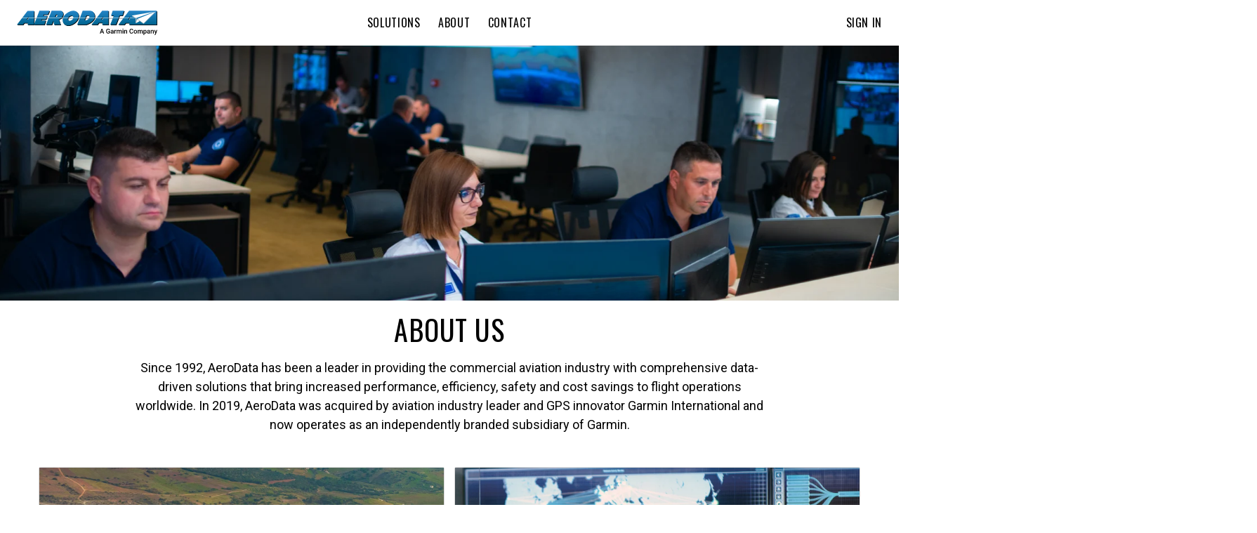

--- FILE ---
content_type: text/html; charset=utf-8
request_url: https://www.aerodata.co/en-US/about-us/
body_size: 20658
content:
<!DOCTYPE html>
<html lang="en-US">
<head>
  <meta charset="utf-8">
  <meta http-equiv="X-UA-Compatible" content="IE=edge">
  <meta name="viewport" content="width=device-width,initial-scale=1.0">
  <meta name="msapplication-TileColor" content="#2d89ef">
  <title>Aerodata</title> 
  
  <script nonce="db9aa600-f073-45bf-ba7e-0a09fe80a78e">
    var utag_data = {
      country_code: ["US"],
      language_code: ["EN"],
      page_category: ["Aerodata Page"],
      page_type: ["NA"],
      enableGarminAnalyticsDebug: false
    };
    window.WCS_ANALYTICS_OVERRIDES = {
      usePrimaryUtag: true,
    };
  </script>
  <meta name="viewport" content="width=device-width,initial-scale=1"><meta name="theme-color" content="#ffffff"><meta http-equiv="X-UA-Compatible" content="IE=edge"><link rel="preconnect" href="https://static.garmin.com"><link name="roboto" rel="stylesheet" type="text/css" href="https://fonts.garmin.com/fonts.googleapis.com/css?family=Roboto:400,500,700&display=swap" media="screen"><link rel="stylesheet" type="text/css" href="https://fonts.garmin.com/static.garmin.com/fonts/oswald/oswald.css" media="screen"><link rel="apple-touch-icon" sizes="180x180" href="https://static.garmin.com/favicons/aerodata/apple-touch-icon.png"><link rel="icon" type="image/png" sizes="32x32" href="https://static.garmin.com/favicons/aerodata/favicon-32x32.png"><link rel="icon" type="image/png" sizes="16x16" href="https://static.garmin.com/favicons/aerodata/favicon-16x16.png"><link rel="manifest" href="https://static.garmin.com/favicons/aerodata/site.webmanifest"><link rel="mask-icon" href="https://static.garmin.com/favicons/aerodata/safari-pinned-tab.svg" color="#90262a"><meta name="msapplication-TileColor" content="#da532c"><meta name="theme-color" content="#ffffff"><link nonce="db9aa600-f073-45bf-ba7e-0a09fe80a78e" rel="preload" as="font" type="font/otf" crossorigin href="https://fonts.garmin.com/static.garmin.com/fonts/superscripts-oswald/Superscript-Oswald-Regular.otf"><link nonce="db9aa600-f073-45bf-ba7e-0a09fe80a78e" rel="preload" as="font" type="font/otf" crossorigin href="https://fonts.garmin.com/static.garmin.com/fonts/superscripts-oswald/Superscript-Oswald-InsideSup-Regular.otf"><link rel="stylesheet" type="text/css" href="https://fonts.garmin.com/static.garmin.com/fonts/superscripts-oswald/superscripts-insidesup-oswald.css" media="screen"><link rel="stylesheet" type="text/css" href="https://fonts.garmin.com/static.garmin.com/fonts/superscripts-oswald/superscripts-oswald.css" media="screen"><link nonce="db9aa600-f073-45bf-ba7e-0a09fe80a78e" rel="preload" as="font" type="font/otf" crossorigin href="https://fonts.garmin.com/static.garmin.com/fonts/superscripts-roboto/Superscript-Roboto-InsideSup-Regular.otf"><link nonce="db9aa600-f073-45bf-ba7e-0a09fe80a78e" rel="preload" as="font" type="font/otf" crossorigin href="https://fonts.garmin.com/static.garmin.com/fonts/superscripts-roboto/Superscript-Roboto-Regular.otf"><link rel="stylesheet" type="text/css" href="https://fonts.garmin.com/static.garmin.com/fonts/superscripts-roboto/superscripts-insidesup-roboto.css" media="screen"><link rel="stylesheet" type="text/css" href="https://fonts.garmin.com/static.garmin.com/fonts/superscripts-roboto/superscripts-roboto.css" media="screen"><script nonce="db9aa600-f073-45bf-ba7e-0a09fe80a78e" id="utag">(()=>{let a=e=>{"complete"===e.target.readyState&&t()},n=(r=200,o=1e3)=>new Promise((e,t)=>{let a=Date.now(),n=()=>{1===window?.utag?.handler?.iflag?e():Date.now()-a>=o?t(new Error("Timeout: Unable to validate that utag is ready")):setTimeout(n,r)};n()}),t=()=>{let e=document.getElementById("utag"),t=document.createElement("script");t.src=window?.WCS_ANALYTICS_OVERRIDES?.usePrimaryUtag?"https://tags.tiqcdn.com/utag/garmin/primary/prod/utag.js":"https://tags.tiqcdn.com/utag/garmin/main/prod/utag.js",t.type="text/javascript",t.setAttribute("nonce","db9aa600-f073-45bf-ba7e-0a09fe80a78e"),t.async=!0,t.onload=()=>{n().then(()=>{window.dispatchEvent(new Event("utag-ready"))}).catch(e=>{console.warn(e)})},setTimeout(()=>{e.parentNode.insertBefore(t,e),document.removeEventListener("readystatechange",a)},500)};"complete"!==document.readyState?document.addEventListener("readystatechange",a,{passive:!0},!0):t()})()</script><link rel="preconnect" href="https://consent.trustarc.com/" crossorigin><link rel="canonical" href="https://www.aerodata.co/en-US/about-us/"/>

  <script type="module" crossorigin src="/js/app.aerodata-app-BKUQbPrd.js"></script>
  <link rel="stylesheet" crossorigin href="/css/app.aerodata-app-CnwhOArZ.css">
</head>
<body>
  <div id="consent_blackbar"></div><script nonce="db9aa600-f073-45bf-ba7e-0a09fe80a78e" type="text/javascript" defer="defer" src="https://consent.trustarc.com/notice?domain=garmingdpr.com&c=teconsent&js=nj&noticeType=bb&text=true&gtm=1&pcookie" crossorigin=""></script><script nonce="db9aa600-f073-45bf-ba7e-0a09fe80a78e">let getCookie=t=>(document.cookie?.split(";")||[]).find(e=>e.trim().startsWith(t)),hideConsent=()=>{document.getElementById("consent_blackbar").style.display="none",document.getElementById("teconsent-wrapper").style.display="none"},garminTrackableCookie=getCookie("GMN_TRACKABLE")?.split("=")?.[1];"0"===garminTrackableCookie&&document.addEventListener("DOMContentLoaded",hideConsent)</script><style nonce="db9aa600-f073-45bf-ba7e-0a09fe80a78e">:root{--g-breakpoint-xs:480px;--g-breakpoint-sm:768px;--g-breakpoint-md:1024px;--g-breakpoint-lg:1200px;--g-breakpoint-xl:1350px;--g-breakpoint-xxl:1440px;--g-breakpoint-xxxl:1824px;--g-breakpoint-standard:768px}:root{--g-spacing-none:0;--g-spacing-xs:0.25rem;--g-spacing-sm:0.5rem;--g-spacing-md:1rem;--g-spacing-lg:1.5rem;--g-spacing-xl:2rem;--g-spacing-xxl:5rem}sup{font-family:Superscripts-InsideSup-Roboto,Roboto,"Noto Sans TC","Noto Sans SC","Noto Sans JP","Noto Sans KR",Prompt,sans-serif}h1 sup,h2 sup,h3 sup,h4 sup,h5 sup,h6 sup{font-family:Superscripts-InsideSup-Oswald,Oswald,"Roboto Condensed",Roboto,"Noto Sans TC","Noto Sans SC","Noto Sans JP","Noto Sans KR",Prompt,sans-serif}sup{font-size:max(52%,.4em);line-height:1;position:relative;top:0;vertical-align:super}h1 sup,h2 sup,h3 sup,h4 sup,h5 sup,h6 sup{font-size:max(41%,.4em)}h1 sup{top:-.35rem}h2 sup{top:-.275rem}h3 sup{top:-.2rem}h4 sup{top:-.15rem}h5 sup{top:-.1rem}body{-webkit-text-size-adjust:none;margin:0;padding:0}.gh__header *,.gh__header ul{margin:0;padding:0}.gh__header a{text-decoration:none;color:inherit}.items__menu__icon{display:flex;align-items:center}@media screen and (min-width:1024px){.items__menu__icon{display:none}}.items__menu__icon .minus{display:none}.gh__utility-bar{font-family:Superscripts-Roboto,Roboto,"Noto Sans TC","Noto Sans SC","Noto Sans JP","Noto Sans KR",Prompt,sans-serif;display:flex;justify-content:flex-end;align-items:center;width:calc(100% - 2rem);box-sizing:border-box;height:50px}@media screen and (min-width:1024px){.gh__utility-bar{position:relative;width:auto;min-width:170px;margin-inline-end:1rem;height:72px;flex-shrink:0}.gh__utility-bar>[class*=gh__utility-bar__]:last-child,.gh__utility-bar>[class*=gh__utility-bar__]:nth-last-child(2){position:static}.gh__utility-bar>[class*=gh__utility-bar__]:last-child>.gh__utility-bar__dd,.gh__utility-bar>[class*=gh__utility-bar__]:nth-last-child(2)>.gh__utility-bar__dd{inset-inline-end:0;transform:none}}@media screen and (min-width:1200px){.gh__utility-bar{height:64px;margin-inline-end:0;width:13.75rem}}.gh__utility-bar__dd{display:none;position:absolute;z-index:1;width:100vw;inset-inline-end:0;background:#fff;border:solid #eee;border-width:1px 0;text-align:start;top:50px}@media screen and (min-width:1024px){.gh__utility-bar__dd{display:block;visibility:hidden;-webkit-transition:visibility 0s;transition:visibility 0s}}.gh__utility-bar__dd a.gh__nav__categories__items__menu__link:active,.gh__utility-bar__dd a.gh__nav__categories__items__menu__link:hover,.gh__utility-bar__dd a.gh__nav__categories__items__menu__link:link,.gh__utility-bar__dd a.gh__nav__categories__items__menu__link:visited{color:#000;text-decoration:none}.gh__utility-bar__dd a.gh__nav__categories__items__menu__link:hover{text-decoration:underline}@media screen and (min-width:1024px){.gh__utility-bar__dd{top:72px;inset-inline-end:50%;transform:translateX(50%);min-width:9rem;padding:1rem 1.5rem;border-width:1px;width:auto}}@media screen and (min-width:1200px){.gh__utility-bar__dd{top:64px}}.gh__utility-bar__cart,.gh__utility-bar__search,.gh__utility-bar__sign-in,.gh__utility-bar__support{display:flex;align-items:center;cursor:pointer;height:100%}.gh__utility-bar__cart.js__utility-bar-item,.gh__utility-bar__search.js__utility-bar-item,.gh__utility-bar__sign-in.js__utility-bar-item,.gh__utility-bar__support.js__utility-bar-item{box-shadow:none;-webkit-transition:box-shadow 0s;transition:box-shadow 0s}.gh__utility-bar__cart.js__utility-bar-item--active,.gh__utility-bar__cart.js__utility-bar-item:hover,.gh__utility-bar__search.js__utility-bar-item--active,.gh__utility-bar__search.js__utility-bar-item:hover,.gh__utility-bar__sign-in.js__utility-bar-item--active,.gh__utility-bar__sign-in.js__utility-bar-item:hover,.gh__utility-bar__support.js__utility-bar-item--active,.gh__utility-bar__support.js__utility-bar-item:hover{box-shadow:0 -.2rem 0 #000 inset}.gh__utility-bar__cart.js__utility-bar-item--active .gh__utility-bar__dd,.gh__utility-bar__cart.js__utility-bar-item:hover .gh__utility-bar__dd,.gh__utility-bar__search.js__utility-bar-item--active .gh__utility-bar__dd,.gh__utility-bar__search.js__utility-bar-item:hover .gh__utility-bar__dd,.gh__utility-bar__sign-in.js__utility-bar-item--active .gh__utility-bar__dd,.gh__utility-bar__sign-in.js__utility-bar-item:hover .gh__utility-bar__dd,.gh__utility-bar__support.js__utility-bar-item--active .gh__utility-bar__dd,.gh__utility-bar__support.js__utility-bar-item:hover .gh__utility-bar__dd{display:block}@media screen and (min-width:1024px){.gh__utility-bar__cart.js__utility-bar-item--active,.gh__utility-bar__cart.js__utility-bar-item:hover,.gh__utility-bar__search.js__utility-bar-item--active,.gh__utility-bar__search.js__utility-bar-item:hover,.gh__utility-bar__sign-in.js__utility-bar-item--active,.gh__utility-bar__sign-in.js__utility-bar-item:hover,.gh__utility-bar__support.js__utility-bar-item--active,.gh__utility-bar__support.js__utility-bar-item:hover{transition-delay:.25s}.gh__utility-bar__cart.js__utility-bar-item--active .gh__utility-bar__dd,.gh__utility-bar__cart.js__utility-bar-item:hover .gh__utility-bar__dd,.gh__utility-bar__search.js__utility-bar-item--active .gh__utility-bar__dd,.gh__utility-bar__search.js__utility-bar-item:hover .gh__utility-bar__dd,.gh__utility-bar__sign-in.js__utility-bar-item--active .gh__utility-bar__dd,.gh__utility-bar__sign-in.js__utility-bar-item:hover .gh__utility-bar__dd,.gh__utility-bar__support.js__utility-bar-item--active .gh__utility-bar__dd,.gh__utility-bar__support.js__utility-bar-item:hover .gh__utility-bar__dd{visibility:visible;transition-delay:.25s}}.gh__utility-bar__sign-in{margin-inline-start:.25rem}@media screen and (min-width:1024px){.gh__utility-bar__sign-in{position:relative}}.gh__utility-bar__sign-in__icon{width:1.875rem;max-height:1.875rem}.gh__utility-bar__sign-in .gh__utility-bar__dd{line-height:2rem}@media screen and (min-width:1024px){.gh__utility-bar__sign-in .gh__utility-bar__dd{line-height:normal}}.gh__utility-bar__support{display:none}@media screen and (min-width:1024px){.gh__utility-bar__support{display:flex;align-items:center;position:relative;font-size:.8125rem;min-width:70px;margin-inline-end:.5rem}.gh__utility-bar__support__wrapper{display:flex;align-items:center;padding:.25rem 0}.gh__utility-bar__support__icon{width:1.125rem;max-height:1.125rem}}.gh__utility-bar__support .gh__utility-bar--text{margin-inline-start:.4rem}.gh__utility-bar__support .gh__utility-bar--text:hover{text-decoration:none}.gh__utility-bar__cart{margin:0 .25rem}.gh__utility-bar__cart-wrapper{position:relative;display:block}.gh__utility-bar__cart-wrapper__items-number{position:absolute;width:1.25rem;height:1.25rem;background:#000;color:#fff;display:inline-block;text-align:center;border-radius:100%;top:-2px;inset-inline-end:-4px;line-height:1.25rem;font-size:.75rem}.gh__utility-bar__cart__icon{width:1.875rem;max-height:1.875rem}.gh__utility-bar__cart .cart-live-reader{clip:rect(1px,1px,1px,1px);position:absolute;overflow:hidden;width:0}.gh__utility-bar__search{border:none;background:rgba(0,0,0,0);inset-inline-start:calc(1.5rem + 20px);cursor:pointer;position:absolute;top:0;height:calc(2.5rem + 11px)}@media screen and (min-width:1024px){.gh__utility-bar__search{inset-inline-start:0;margin-inline-start:.25rem;display:flex;align-items:center;position:relative;height:100%}}.gh__utility-bar__search__icon{width:1.875rem;max-height:1.875rem}.gh__utility-bar__login{font-family:Superscripts-Oswald,Oswald,"Roboto Condensed",Roboto,"Noto Sans TC","Noto Sans SC","Noto Sans JP","Noto Sans KR",Prompt,sans-serif;font-weight:400;letter-spacing:.05rem;letter-spacing:.04rem}.gh__hamburger{border:none;background:rgba(0,0,0,0);position:absolute;inset-inline-start:0;width:20px;height:11px;padding:1.25rem 0;padding-inline:1.25rem .25rem;top:0}.gh__hamburger:hover{cursor:pointer}.gh__hamburger__bottom,.gh__hamburger__top{position:absolute;background:#000;height:2px;width:20px;border-radius:20px;transform:rotate(0);transition:all ease .5s;transform-origin:center center}.gh__hamburger__bottom{transform:translateY(8px)}@media screen and (min-width:1024px){.gh__hamburger{display:none}}.gh__search{position:absolute;display:none;box-sizing:content-box;width:calc(100% - 2rem);top:50px;margin:1rem 0;inset-inline-start:1rem}@media screen and (min-width:1024px){.gh__search{justify-content:center;align-items:center;background:#fff;display:none;width:100%;height:100%;margin:0;top:0;inset-inline-start:0;z-index:1}}.gh__search__form{margin-bottom:0;width:100%}.gh__search__input{font-family:Superscripts-Roboto,Roboto,"Noto Sans TC","Noto Sans SC","Noto Sans JP","Noto Sans KR",Prompt,sans-serif;font-size:.8125rem;line-height:1.3rem;width:100%;border:2px solid #d8d8d8;padding:1rem 2.6rem;background:rgba(0,0,0,0);box-sizing:border-box}.gh__search__input::placeholder{color:#727272;opacity:1;font-size:.8125rem}.gh__search__input:focus{outline:0;border-color:#000}@media screen and (min-width:1024px){.gh__search__input{padding-block:.6rem;padding-inline:1.9rem 2rem;border:1px solid #d8d8d8}}.gh__search__input__icon{position:absolute;height:100%;inset-inline-start:10px;top:0;width:30px}@media screen and (min-width:1024px){.gh__search__input__icon{height:100%;inset-inline-start:3px}}.gh__search__close{display:none}.gh__search__close__icon{width:1rem;max-height:1rem}@media screen and (min-width:1024px){.gh__search__close{display:block;position:absolute;inset-inline-end:0;top:50%;transform:translateY(-50%);background:0 0;border:none;padding:.75rem .5rem;cursor:pointer}}.gh__search .hidden{display:none}.gh__nav__categories__items__menu__promo-card{display:none;border:.5px solid #d8d8d8;border-radius:3px;box-shadow:0 0 6px 0 #d8d8d8;flex-direction:column;margin-top:1rem;max-width:250px}@media screen and (min-width:1024px){.gh__nav__categories__items__menu__promo-card{display:flex}}.gh__nav__categories__items__menu__promo-card__heading{font-family:Superscripts-Oswald,Oswald,"Roboto Condensed",Roboto,"Noto Sans TC","Noto Sans SC","Noto Sans JP","Noto Sans KR",Prompt,sans-serif;font-weight:400;letter-spacing:.05rem;font-size:1.25rem}.gh__nav__categories__items__menu__promo-card__copy{font-family:Superscripts-Roboto,Roboto,"Noto Sans TC","Noto Sans SC","Noto Sans JP","Noto Sans KR",Prompt,sans-serif;font-size:.9rem}.gh__nav__categories__items__menu__promo-card__cta{padding:1rem 0;text-align:end;font-size:.9rem;font-weight:500;display:block}.gh__nav__categories__items__menu__promo-card__link{display:block;padding:.875rem 2rem;font-size:.8125rem;line-height:1.25}.gh__nav__categories__items__menu__promo-card__link:hover{text-decoration:underline}@media screen and (min-width:1024px){.gh__nav__categories__items__menu__promo-card__link{display:none}}.gh__nav__categories__items__menu__promo-card__footnote{font-size:.6875rem;margin:1rem 0 1.5rem;line-height:1.5}.gh__nav__categories__items__menu__promo-card__footnote.left{text-align:start}.gh__nav__categories__items__menu__promo-card__image{object-fit:cover}@media screen and (-ms-high-contrast:active),(-ms-high-contrast:none){.gh__nav__categories__items__menu__promo-card__image{max-height:100%}}.gh__nav__categories__items__menu__promo-card a,.gh__nav__categories__items__menu__promo-card a:active,.gh__nav__categories__items__menu__promo-card a:focus,.gh__nav__categories__items__menu__promo-card a:hover,.gh__nav__categories__items__menu__promo-card a:link,.gh__nav__categories__items__menu__promo-card a:visited{color:#000}.gh__nav__categories__items__menu__promo-card .grouping{padding:0 1rem}.gh__nav__categories__items__menu__promo-card .horizontal{display:flex;flex-direction:row;text-align:start}.gh__nav__categories__items__menu__promo-card .horizontal .gh__nav__categories__items__menu__promo-card__image{width:40%}.gh__nav__categories__items__menu__promo-card .horizontal .gh__nav__categories__items__menu__promo-card__heading{padding:.5rem 0}.gh__nav__categories__items__menu__promo-card .vertical{text-align:center}.gh__nav__categories__items__menu__promo-card .vertical .gh__nav__categories__items__menu__promo-card__image{width:100%}.gh__nav__categories__items__menu__promo-card .vertical .gh__nav__categories__items__menu__promo-card__heading{padding:1rem 0 .875rem 0}.gh__header__nav__ie-banner{font-family:Superscripts-Roboto,Roboto,"Noto Sans TC","Noto Sans SC","Noto Sans JP","Noto Sans KR",Prompt,sans-serif;background:#ff9b00;text-align:center;padding:.5rem 2rem;position:relative;order:1;display:none}.gh__header__nav__ie-banner--visible{display:block}.gh__header__nav__ie-banner__close{display:block;position:absolute;inset-inline-end:0;top:50%;transform:translateY(-50%);background:0 0;border:none;padding:.75rem .5rem;cursor:pointer}.gh__header__nav__ie-banner__close__icon{width:1rem;max-height:1rem}.gh__header__nav__ie-banner .gh__header__nav__ie-banner__link{text-decoration:underline}#teconsent{background-color:#000;text-align:start;width:100%}#teconsent a{font-family:Superscripts-Roboto,Roboto,"Noto Sans TC","Noto Sans SC","Noto Sans JP","Noto Sans KR",Prompt,sans-serif;display:block;padding:0 1.5rem 1rem;color:#fff;text-decoration:underline}#consent_blackbar{position:fixed;z-index:100000;width:100%;bottom:0;background-color:#000;border-top:solid 1px #fff;margin:0 auto}#truste-consent-track{display:flex;justify-content:center}#truste-consent-track #top{background-color:#000}#truste-consent-track #top #truste-consent-text .trustarc-bannerHeader{color:#fff}#truste-consent-content{display:flex;align-items:center;justify-content:center;flex-wrap:wrap;width:100%}@media(max-width:1024px){#truste-consent-content{flex-direction:column;flex-wrap:nowrap}}#truste-consent-text{font-family:Superscripts-Roboto,Roboto,"Noto Sans TC","Noto Sans SC","Noto Sans JP","Noto Sans KR",Prompt,sans-serif;margin:1rem;color:#fff}#truste-consent-buttons{display:flex;flex-direction:row;margin:.5rem}@media(max-width:1024px){#truste-consent-buttons{justify-content:center;flex-direction:column;width:90%}}#truste-consent-button#truste-consent-button,#truste-consent-required#truste-consent-required,#truste-show-consent#truste-show-consent{font-family:Superscripts-Roboto,Roboto,"Noto Sans TC","Noto Sans SC","Noto Sans JP","Noto Sans KR",Prompt,sans-serif;color:#fff;background-color:inherit;cursor:pointer;padding:.5rem;margin:.5rem;background:rgba(0,0,0,0);border-radius:0;border-color:#333;border-top-color:#727272;border-inline-start-color:#727272}.truste-pp-text.truste-pp-text{font-family:Superscripts-Roboto,Roboto,"Noto Sans TC","Noto Sans SC","Noto Sans JP","Noto Sans KR",Prompt,sans-serif;display:flex;align-items:center;color:#fff;margin:1rem;font-size:16px}@media(max-width:1024px){.truste-pp-text.truste-pp-text{justify-content:center}}.gh__header{position:relative;z-index:99999;background:#fff;color:#000}.gh__header .china-ad{background:#f2f2f2;display:block;padding:.25rem 1rem;text-align:end}.gh__header__nav{position:relative;display:flex;flex-direction:column}.gh__header__nav--active .gh__nav{display:block}.gh__header__nav--active .gh__search{display:block}@media screen and (min-width:1024px){.gh__header__nav--active .gh__search{display:none}}.gh__header__nav--active .gh__utility-bar.has-search-ref{margin-bottom:88px}@media screen and (min-width:1024px){.gh__header__nav--active .gh__utility-bar.has-search-ref{margin-bottom:0}}.gh__header__nav--active .gh__hamburger__top{transform:rotate(-45deg) translate(-2px,2px)}.gh__header__nav--active .gh__hamburger__bottom{transform:rotate(45deg) translate(2px,2px)}.gh__header__nav.gh__search--active .gh__search{display:block}@media screen and (min-width:1024px){.gh__header__nav.gh__search--active .gh__search{display:none}}.gh__header__nav.gh__search--active .gh__utility-bar.has-search-ref{margin-bottom:88px}@media screen and (min-width:1024px){.gh__header__nav.gh__search--active .gh__utility-bar.has-search-ref{margin-bottom:0}}@media screen and (min-width:1024px){.gh__header__nav .gh__search.gh__search--active{display:flex}}.gh__header__nav__content{position:relative;display:flex;align-items:center;flex-direction:column;justify-content:center;background:#fff;order:2}@media screen and (min-width:1024px){.gh__header__nav__content{flex-direction:column-reverse;align-items:flex-end;justify-content:flex-end}}@media screen and (min-width:1200px){.gh__header__nav__content{box-shadow:0 1px 0 #eee;flex-direction:row;justify-content:space-between;align-items:center;padding:0 1.5rem}}.gh__header__nav__skip{font-family:Superscripts-Roboto,Roboto,"Noto Sans TC","Noto Sans SC","Noto Sans JP","Noto Sans KR",Prompt,sans-serif;position:absolute;top:-400px;inset-inline-start:2rem;z-index:99;background:#000;color:#fff;text-decoration:none;font-size:.8rem;padding:.25rem .5rem;transition:top .25s ease}.gh__header__nav__skip,.gh__header__nav__skip:active,.gh__header__nav__skip:hover,.gh__header__nav__skip:visited{color:#fff!important;text-decoration:none}.gh__header__nav__skip:focus{top:0}.gh__header__nav__takeover{font-family:Superscripts-Roboto,Roboto,"Noto Sans TC","Noto Sans SC","Noto Sans JP","Noto Sans KR",Prompt,sans-serif;background:#000;color:#fff;text-align:center;padding:.5rem 2rem;display:block;font-size:.8rem;letter-spacing:.02rem;width:100%;box-shadow:0 1px 0 #000;box-sizing:border-box;order:3}.gh__header__nav__takeover__link,.gh__header__nav__takeover__link:active,.gh__header__nav__takeover__link:hover,.gh__header__nav__takeover__link:visited{color:#fff;text-decoration:none}.gh__header__nav__takeover a:active,.gh__header__nav__takeover a:hover,.gh__header__nav__takeover a:link,.gh__header__nav__takeover a:visited{color:#fff!important}@media screen and (min-width:1200px){.gh__logo-container{width:13.75rem}}.gh__logo-container__logo{width:130px;position:absolute;left:50%;transform:translateX(-50%);padding:1rem 0;top:0;box-sizing:border-box;display:flex;align-items:center}.gh__logo-container__logo__svg{width:100%;max-height:18px}@media screen and (min-width:1024px){.gh__logo-container__logo__svg{max-height:28px}}@media screen and (min-width:1024px){.gh__logo-container__logo{width:140px;min-width:130px;height:72px}}@media screen and (min-width:1200px){.gh__logo-container__logo{margin-inline-end:1rem;position:static;transform:none;height:64px}}.gh__logo-container__logo__aerodata{min-width:200px}.gh__logo-container__logo__aerodata__svg{width:100%;max-height:20px}@media screen and (min-width:1024px){.gh__logo-container__logo__aerodata__svg{max-height:35px}}.gh__nav{font-family:Superscripts-Oswald,Oswald,"Roboto Condensed",Roboto,"Noto Sans TC","Noto Sans SC","Noto Sans JP","Noto Sans KR",Prompt,sans-serif;font-weight:400;letter-spacing:.05rem;background:#fff;position:absolute;top:100%;display:none;width:100%;padding-bottom:2rem}@media screen and (min-width:1024px){.gh__nav{position:static;padding:0;display:block;border-top:1px solid #d8d8d8}}@media screen and (min-width:1200px){.gh__nav{width:auto;border-width:0}}.gh__nav__categories{display:flex;flex-direction:column;align-items:center;overflow:visible;list-style-type:none}@media screen and (min-width:1024px){.gh__nav__categories{flex-direction:row;justify-content:center;height:40px;min-height:0}}@media screen and (min-width:1200px){.gh__nav__categories{height:64px}}.gh__nav__categories__items{text-transform:uppercase;width:100%;line-height:2rem}@media screen and (min-width:1024px){.gh__nav__categories__items{display:flex;width:auto;height:100%;line-height:normal;align-items:center}}.gh__nav__categories__items.js__mega-menu-item--active .gh__nav__categories__items__menu{display:flex;position:absolute;inset-inline-start:0;background:#fff;padding:0 0 2rem}.gh__nav__categories__items--active.support .gh__nav__categories__items__menu__subcategories{display:block}.gh__nav__categories__items--active:first-child .gh__nav__categories__items__link{border-color:#000}.gh__nav__categories__items--active:not(:first-child) .gh__nav__categories__items__link{border-top:1px solid #000}@media screen and (min-width:1024px){.gh__nav__categories__items--active:not(:first-child) .gh__nav__categories__items__link{border:none}}.gh__nav__categories__items--active .gh__nav__categories__items__link .items__menu__icon .minus{display:block}.gh__nav__categories__items--active .gh__nav__categories__items__link .items__menu__icon .plus{display:none}.gh__nav__categories__items--active .gh__nav__categories__items__menu{display:block}@media screen and (min-width:1024px){.gh__nav__categories__items--active .gh__nav__categories__items__menu{display:flex}}@media screen and (min-width:1024px){.gh__nav__categories__items.support{display:none}}.gh__nav__categories__items.support .gh__nav__categories__items__link,.gh__nav__categories__items.support .gh__nav__categories__items__menu__link{margin-bottom:.75rem}@media screen and (min-width:1024px){.gh__nav__categories__items.js__mega-menu-item--active,.gh__nav__categories__items:hover{box-shadow:0 -.2rem 0 #000 inset;background:0 0;color:#000;transition-delay:.25s}.gh__nav__categories__items.js__mega-menu-item--active .gh__nav__categories__items__menu,.gh__nav__categories__items:hover .gh__nav__categories__items__menu{visibility:visible;transition-delay:.25s}}.gh__nav__categories__items__link,.gh__nav__categories__items__menu__heading{display:flex;justify-content:space-between}.gh__nav__categories__items__link{font-size:1rem;letter-spacing:.04rem;padding:1rem 0;margin:0 1rem;border-bottom:1px solid #d8d8d8;align-items:center}@media screen and (min-width:1024px){.gh__nav__categories__items__link{height:100%;padding:0 .8rem;margin:0;border:none;justify-content:center;text-align:center;cursor:pointer}}.gh__nav__categories__items__menu{display:none;text-transform:none;letter-spacing:.04rem;border-bottom:1px solid #000;margin:0 1rem}@media screen and (min-width:1024px){.gh__nav__categories__items__menu{display:flex;position:absolute;inset-inline-start:0;background:#fff;top:113px;width:100%;justify-content:center;margin:0;padding:0 0 2rem;border:solid #d8d8d8;border-width:1px 0;box-shadow:none;visibility:hidden;-webkit-transition:box-shadow 0s,visibility 0s;transition:box-shadow 0s,visibility 0s}}@media screen and (min-width:1200px){.gh__nav__categories__items__menu{top:64px}}.gh__nav__categories__items__menu__column{font-family:Superscripts-Roboto,Roboto,"Noto Sans TC","Noto Sans SC","Noto Sans JP","Noto Sans KR",Prompt,sans-serif}@media screen and (min-width:1024px){.gh__nav__categories__items__menu__column{padding:0 2rem;max-width:25%}}@media screen and (min-width:1200px){.gh__nav__categories__items__menu__column{padding:0 3rem}}.gh__nav__categories__items__menu__heading{font-family:Superscripts-Oswald,Oswald,"Roboto Condensed",Roboto,"Noto Sans TC","Noto Sans SC","Noto Sans JP","Noto Sans KR",Prompt,sans-serif;font-weight:400;letter-spacing:.05rem;font-size:1rem;text-transform:uppercase;padding-block:1rem;padding-inline:1rem 0;border-bottom:1px solid #d8d8d8;cursor:pointer}@media screen and (min-width:1024px){.gh__nav__categories__items__menu__heading{border-bottom:1px solid #d8d8d8;padding:2rem 0 .875rem;cursor:auto;margin-bottom:1rem;min-height:1.25rem}}.gh__nav__categories__items__menu__heading.no-heading{display:none}@media screen and (min-width:1024px){.gh__nav__categories__items__menu__heading.no-heading{display:block;border-bottom:none}}.gh__nav__categories__items__menu__heading--active{margin-bottom:.75rem}@media screen and (min-width:1024px){.gh__nav__categories__items__menu__heading--active{margin-bottom:1rem}}.gh__nav__categories__items__menu__heading--active .items__menu__icon .minus{display:block}.gh__nav__categories__items__menu__heading--active .items__menu__icon .plus{display:none}.gh__nav__categories__items__menu__heading.empty{display:none}@media screen and (min-width:1024px){.gh__nav__categories__items__menu__heading.empty{display:block}.gh__nav__categories__items__menu__heading.empty::after{content:"​"}}.gh__nav__categories__items__menu__subcategories{display:none}@media screen and (min-width:1024px){.gh__nav__categories__items__menu__subcategories{display:block}}.gh__nav__categories__items__menu__subcategories--active{display:block}.gh__nav__categories__items__menu__subcategories a.gh__nav__categories__items__menu__link{color:#000;text-decoration:none}.gh__nav__categories__items__menu__subcategories a.gh__nav__categories__items__menu__link:hover{text-decoration:underline}.gh__nav__categories__items__menu__link{display:block;padding:.875rem 2rem;font-size:.8125rem;line-height:1.25}.gh__nav__categories__items__menu__link:hover{text-decoration:underline}@media screen and (min-width:1024px){.gh__nav__categories__items__menu__link{padding:.5rem 0}}</style><header class="gh__header en-US" aria-label="Site Navigation"><div class="gh__header__nav" id="js__gh__header"><div class="gh__header__nav__content"><a href="#js__login__link" class="gh__header__nav__skip" id="js__skip-link">Skip navigation links</a><div class="gh__logo-container"><a class="gh__logo-container__logo gh__logo-container__logo__aerodata" href="https://www.aerodata.co/en-US/" aria-label="Navigate to Aerodata.aero"><svg class="gh__logo-container__logo__aerodata__svg" xmlns="http://www.w3.org/2000/svg" xmlns:xlink="http://www.w3.org/1999/xlink" xml:space="preserve" width="300px" height="80px" version="1.0" shape-rendering="geometricPrecision" text-rendering="geometricPrecision" image-rendering="optimizeQuality" fill-rule="evenodd" clip-rule="evenodd" viewBox="0 0 4887 842"><defs><linearGradient id="id0" gradientUnits="userSpaceOnUse" x1="867.838" y1="487.688" x2="867.838" y2="1.47901"><stop offset="0" stop-opacity="1" stop-color="#00648F"/><stop offset="0.988235" stop-opacity="1" stop-color="#2484C6"/><stop offset="1" stop-opacity="1" stop-color="#2484C6"/></linearGradient><linearGradient id="id1" gradientUnits="userSpaceOnUse" x1="298.079" y1="490.466" x2="298.079" y2="3.70206"><stop offset="0" stop-opacity="1" stop-color="#00648F"/><stop offset="0.988235" stop-opacity="1" stop-color="#2484C6"/><stop offset="1" stop-opacity="1" stop-color="#2484C6"/></linearGradient><linearGradient id="id2" gradientUnits="userSpaceOnUse" x1="1314.54" y1="487.688" x2="1314.54" y2="1.47901"><stop offset="0" stop-opacity="1" stop-color="#00648F"/><stop offset="0.988235" stop-opacity="1" stop-color="#2484C6"/><stop offset="1" stop-opacity="1" stop-color="#2484C6"/></linearGradient><linearGradient id="id3" gradientUnits="userSpaceOnUse" x1="1871.31" y1="515.476" x2="1871.31" y2="-0.00340133"><stop offset="0" stop-opacity="1" stop-color="#00648F"/><stop offset="0.988235" stop-opacity="1" stop-color="#2484C6"/><stop offset="1" stop-opacity="1" stop-color="#2484C6"/></linearGradient><linearGradient id="id4" gradientUnits="userSpaceOnUse" x1="2405.73" y1="489.911" x2="2405.73" y2="1.5717"><stop offset="0" stop-opacity="1" stop-color="#00648F"/><stop offset="0.988235" stop-opacity="1" stop-color="#2484C6"/><stop offset="1" stop-opacity="1" stop-color="#2484C6"/></linearGradient><linearGradient id="id5" gradientUnits="userSpaceOnUse" x1="2892.89" y1="486.854" x2="2892.89" y2="0.0895683"><stop offset="0" stop-opacity="1" stop-color="#00648F"/><stop offset="0.988235" stop-opacity="1" stop-color="#2484C6"/><stop offset="1" stop-opacity="1" stop-color="#2484C6"/></linearGradient><linearGradient id="id6" gradientUnits="userSpaceOnUse" x1="4199.6" y1="489.077" x2="4199.6" y2="2.31262"><stop offset="0" stop-opacity="1" stop-color="#00648F"/><stop offset="0.988235" stop-opacity="1" stop-color="#2484C6"/><stop offset="1" stop-opacity="1" stop-color="#2484C6"/></linearGradient><linearGradient id="id7" gradientUnits="userSpaceOnUse" x1="3490.2" y1="488.799" x2="3490.2" y2="1.47929"><stop offset="0" stop-opacity="1" stop-color="#00648F"/><stop offset="0.988235" stop-opacity="1" stop-color="#2484C6"/><stop offset="1" stop-opacity="1" stop-color="#2484C6"/></linearGradient><linearGradient id="id8" gradientUnits="userSpaceOnUse" x1="3998.51" y1="182.846" x2="3998.51" y2="157.651"><stop offset="0" stop-opacity="1" stop-color="#00648F"/><stop offset="0.988235" stop-opacity="1" stop-color="#2484C6"/><stop offset="1" stop-opacity="1" stop-color="#2484C6"/></linearGradient><linearGradient id="id9" gradientUnits="userSpaceOnUse" x1="3995.54" y1="196.185" x2="3995.54" y2="163.58"><stop offset="0" stop-opacity="1" stop-color="#00648F"/><stop offset="0.988235" stop-opacity="1" stop-color="#2484C6"/><stop offset="1" stop-opacity="1" stop-color="#2484C6"/></linearGradient></defs><g id="Layer_x0020_1"><metadata id="CorelCorpID_0Corel-Layer"/><g id="_2380590045552"><g><polygon fill="black" points="4080,270 4080,259 179,259 171,270 "/><g><polygon fill="black" points="804,20 1158,20 1101,152 954,152 934,196 1077,196 1030,321 876,321 861,361 1022,361 978,506 615,506 "/><path fill="black" d="M19 509l373 -487 223 0 0 487 -225 0 18 -64 -132 0 -48 64 -209 0zm407 -291l-69 106 55 0 14 -106z"/><path fill="black" d="M1226 20l308 0c68,0 97,70 97,108 0,9 2,154 -154,187l64 191 -224 0 -27 -143 -57 143 -198 0 191 -486zm181 215c33,-38 13,-83 -9,-83l-16 0 -39 83 64 0z"/><path fill="black" d="M1622 276c46,-142 232,-258 362,-257 131,0 220,115 174,258 -47,142 -228,257 -359,257 -130,0 -224,-116 -177,-258zm235 93c45,0 109,-40 125,-90 16,-49 -15,-90 -61,-90 -45,0 -110,40 -126,90 -17,50 16,90 62,90z"/><path fill="black" d="M2117 508l192 -488 272 0c137,0 317,323 -160,488l-304 0zm329 -159c120,-51 112,-168 64,-168l-68 0 -72 168 76 0z"/><path fill="black" d="M2613 505l374 -486 222 0 0 486 -224 0 18 -64 -132 0 -49 64 -209 0zm407 -291l-68 106 55 0 13 -106z"/><path fill="black" d="M3550 508l374 -487 962 0 0 487 -964 0 18 -65 -132 0 -49 65 -209 0zm407 -291l-68 105 55 0 13 -105z"/><polygon fill="black" points="3268,507 3391,189 3294,189 3354,20 3750,20 3695,189 3589,189 3468,507 "/></g><g><polygon fill="url(#id0)" points="785,1 1140,1 1082,133 935,133 915,177 1058,177 1012,303 858,303 843,343 1003,343 959,488 596,488 "/><path fill="url(#id1)" d="M0 490l374 -486 222 0 0 486 -224 0 17 -64 -132 0 -48 64 -209 0zm407 -290l-68 105 55 0 13 -105z"/><path fill="url(#id2)" d="M1208 1l308 0c68,0 97,71 97,108 0,9 2,154 -154,187l63 192 -224 0 -26 -143 -58 143 -197 0 191 -487zm171 215c55,-30 32,-83 10,-83l-25 0 -40 83 55 0z"/><path fill="url(#id3)" d="M1603 257c47,-142 233,-257 363,-257 130,0 220,116 173,258 -46,142 -228,258 -358,257 -131,0 -224,-115 -178,-258zm235 94c46,0 109,-41 126,-90 16,-50 -15,-90 -61,-90 -46,-1 -111,40 -127,90 -16,49 17,90 62,90z"/><path fill="url(#id4)" d="M2099 490l191 -488 273 0c136,0 317,323 -161,488l-303 0zm329 -159c120,-52 111,-168 64,-168l-68 0 -72 168 76 0z"/><path fill="url(#id5)" d="M2595 487l374 -487 222 0 0 487 -224 0 17 -65 -132 0 -48 65 -209 0zm407 -291l-68 106 55 0 13 -106z"/><path fill="url(#id6)" d="M3532 489l374 -487 961 0 0 487 -963 0 17 -64 -132 0 -48 64 -209 0zm407 -291l-68 106 55 0 13 -106z"/><polygon fill="url(#id7)" points="3249,489 3373,171 3276,171 3335,1 3731,1 3676,171 3570,171 3449,489 "/></g><polygon fill="white" points="4132,257 4132,246 179,246 161,257 "/><polygon fill="white" points="4826,32 4189,284 4411,444 "/><polygon fill="white" points="4773,38 4150,254 3993,171 "/><polygon fill="white" points="4279,359 4185,290 4159,376 4159,253 4143,254 4143,435 "/><polyline fill="none" stroke="#B3B3B3" stroke-width="13.3386" points="4831,38 4411,453 4190,293 4143,429 4143,258 3995,172 "/><polygon fill="url(#id8)" points="3993,183 3992,172 4014,165 4013,158 3986,159 3983,181 "/><polygon fill="url(#id9)" points="3989,196 4002,196 4002,164 3989,164 "/></g><g><path fill="black" d="M2993 755l-64 0 -13 38 -30 0 62 -165 26 0 62 165 -30 0 -13 -38zm-56 -23l48 0 -24 -69 -24 69z"/><path fill="black" d="M3238 772c-5,7 -14,13 -24,17 -11,4 -23,6 -36,6 -14,0 -26,-3 -37,-9 -11,-6 -19,-15 -24,-27 -6,-12 -9,-25 -9,-41l0 -13c0,-24 6,-44 17,-58 12,-14 29,-21 50,-21 19,0 33,5 44,14 11,9 17,22 19,39l-28 0c-3,-20 -14,-30 -34,-30 -13,0 -23,5 -29,14 -7,9 -10,23 -11,41l0 12c0,18 4,32 11,42 8,10 18,15 32,15 14,0 25,-4 31,-10l0 -33 -34 0 0 -21 62 0 0 63z"/><path fill="black" d="M3340 793c-1,-2 -2,-6 -3,-11 -8,9 -19,13 -32,13 -12,0 -22,-3 -30,-10 -8,-7 -12,-16 -12,-26 0,-13 5,-23 15,-30 10,-7 23,-11 41,-11l17 0 0 -8c0,-6 -1,-11 -5,-15 -3,-4 -9,-6 -16,-6 -6,0 -12,2 -16,5 -4,3 -6,7 -6,12l-27 0c0,-7 2,-13 7,-19 4,-6 10,-10 18,-13 7,-4 16,-6 25,-6 15,0 26,4 35,11 8,8 12,18 13,31l0 55c0,11 1,20 4,26l0 2 -28 0 0 0zm-30 -20c6,0 11,-1 15,-4 5,-2 9,-6 11,-10l0 -23 -15 0c-10,0 -17,1 -22,5 -6,3 -8,8 -8,15 0,5 2,9 5,12 4,4 8,5 14,5z"/><path fill="black" d="M3457 696c-4,-1 -8,-1 -12,-1 -12,0 -21,5 -25,14l0 84 -28 0 0 -122 27 0 0 13c7,-10 16,-16 28,-16 4,0 7,1 10,2l0 26z"/><path fill="black" d="M3500 671l1 13c8,-10 20,-16 35,-16 16,0 27,7 33,19 9,-12 22,-19 38,-19 13,0 23,4 30,12 7,7 10,18 10,33l0 80 -27 0 0 -79c0,-8 -2,-14 -5,-18 -4,-3 -9,-5 -17,-5 -7,0 -12,2 -16,5 -4,3 -6,8 -8,13l0 84 -27 0 0 -80c-1,-15 -8,-22 -22,-22 -11,0 -19,4 -24,13l0 89 -27 0 0 -122 26 0z"/><path fill="black" d="M3676 639c0,-4 1,-8 3,-11 3,-2 7,-4 12,-4 5,0 9,2 11,4 3,3 5,7 5,11 0,4 -2,8 -5,10 -2,3 -6,4 -11,4 -5,0 -9,-1 -12,-4 -2,-2 -3,-6 -3,-10zm29 154l-28 0 0 -122 28 0 0 122z"/><path fill="black" d="M3760 671l1 14c9,-11 21,-17 35,-17 26,0 39,15 39,44l0 81 -27 0 0 -79c0,-8 -2,-14 -5,-17 -3,-4 -9,-6 -17,-6 -11,0 -19,5 -24,15l0 87 -28 0 0 -122 26 0z"/><path fill="black" d="M4049 739c-1,18 -8,32 -19,42 -11,9 -26,14 -45,14 -13,0 -25,-3 -35,-9 -10,-6 -18,-15 -23,-27 -5,-11 -8,-24 -9,-39l0 -16c0,-15 3,-29 9,-41 5,-12 13,-21 23,-27 11,-7 23,-10 36,-10 18,0 33,5 44,15 11,10 18,24 19,42l-28 0c-2,-12 -5,-21 -11,-26 -5,-5 -13,-8 -24,-8 -12,0 -22,5 -29,14 -6,9 -10,22 -10,40l0 14c0,18 3,32 10,41 6,10 15,14 28,14 11,0 19,-2 25,-7 6,-5 9,-14 11,-25l28 0 0 -1z"/><path fill="black" d="M4067 731c0,-12 2,-23 7,-33 5,-9 12,-17 20,-22 9,-5 19,-8 30,-8 16,0 30,6 40,16 10,11 16,25 17,43l0 6c0,12 -3,23 -7,32 -5,10 -11,17 -20,23 -9,5 -19,7 -30,7 -17,0 -31,-5 -41,-17 -11,-11 -16,-27 -16,-46l0 -1zm28 2c0,13 2,23 7,30 6,7 13,10 22,10 9,0 17,-3 22,-10 5,-8 7,-18 7,-32 0,-13 -2,-22 -7,-30 -6,-7 -13,-10 -22,-10 -9,0 -16,3 -22,10 -5,7 -7,18 -7,32z"/><path fill="black" d="M4230 671l1 13c8,-10 20,-16 35,-16 16,0 28,7 34,19 8,-12 21,-19 37,-19 14,0 24,4 30,12 7,7 10,18 10,33l0 80 -27 0 0 -79c0,-8 -2,-14 -5,-18 -4,-3 -9,-5 -17,-5 -6,0 -12,2 -15,5 -4,3 -7,8 -9,13l0 84 -27 0 0 -80c-1,-15 -8,-22 -22,-22 -11,0 -19,4 -24,13l0 89 -27 0 0 -122 26 0z"/><path fill="black" d="M4513 733c0,19 -5,34 -13,45 -9,12 -20,17 -35,17 -13,0 -24,-4 -32,-13l0 58 -28 0 0 -169 26 0 1 12c8,-10 19,-15 33,-15 15,0 26,6 35,17 8,11 13,27 13,46l0 2 0 0zm-28 -2c0,-12 -2,-22 -7,-29 -5,-7 -12,-11 -21,-11 -11,0 -19,5 -24,14l0 54c5,10 13,14 24,14 9,0 16,-3 21,-10 5,-7 7,-18 7,-32z"/><path fill="black" d="M4609 793c-1,-2 -2,-6 -3,-11 -9,9 -20,13 -32,13 -13,0 -23,-3 -30,-10 -8,-7 -12,-16 -12,-26 0,-13 5,-23 14,-30 10,-7 24,-11 42,-11l17 0 0 -8c0,-6 -2,-11 -5,-15 -4,-4 -9,-6 -17,-6 -6,0 -11,2 -15,5 -4,3 -6,7 -6,12l-27 0c0,-7 2,-13 6,-19 5,-6 11,-10 18,-13 8,-4 17,-6 26,-6 14,0 26,4 34,11 9,8 13,18 13,31l0 55c0,11 2,20 5,26l0 2 -28 0 0 0zm-30 -20c5,0 10,-1 15,-4 5,-2 8,-6 11,-10l0 -23 -15 0c-10,0 -18,1 -23,5 -5,3 -8,8 -8,15 0,5 2,9 6,12 3,4 8,5 14,5z"/><path fill="black" d="M4687 671l1 14c9,-11 21,-17 35,-17 26,0 39,15 39,44l0 81 -27 0 0 -79c0,-8 -2,-14 -5,-17 -4,-4 -9,-6 -17,-6 -11,0 -19,5 -25,15l0 87 -27 0 0 -122 26 0z"/><path fill="black" d="M4833 754l25 -83 29 0 -49 141c-7,20 -20,30 -38,30 -4,0 -8,0 -13,-2l0 -21 5 0c7,0 12,-1 16,-3 4,-3 6,-7 8,-13l4 -11 -43 -121 30 0 26 83z"/></g></g></g></svg></a></div><button id="js__hamburger" class="gh__hamburger" aria-label="Toggle Menu"><div class="gh__hamburger__top"></div><div class="gh__hamburger__bottom"></div></button><nav class="gh__nav en-US" role="navigation" id="js__gh__nav" title=""><ul class="gh__nav__categories" aria-expanded="false"><li class="gh__nav__categories__items js__mega-menu-item en-US" data-gatext="Solutions"><span class="gh__nav__categories__items__link" tabindex="0">SOLUTIONS <span class="items__menu__icon"><svg class="plus" xmlns="http://www.w3.org/2000/svg" xmlns:xlink="http://www.w3.org/1999/xlink" width="14px" viewBox="0 0 12 12" version="1.1"><g stroke="none" stroke-width="1" fill="none" fill-rule="evenodd"><g transform="translate(-347.000000, -136.000000)" fill="#000000"><polygon points="352.142857 136 352.142857 141.142857 347 141.142857 347 142.857143 352.142857 142.857143 352.142857 148 353.857143 148 353.857143 142.857143 359 142.857143 359 141.142857 353.857143 141.142857 353.857143 136"/></g></g></svg> <svg class="minus" xmlns="http://www.w3.org/2000/svg" viewBox="0 0 455 31" width="15px"><style>tspan{white-space:pre}.shp0{fill:#000}</style><path class="shp0" d="M0 0.5L455 0.5L455 30.5L0 30.5L0 0.5Z"/></svg></span></span><div class="gh__nav__categories__items__menu"><div class="gh__nav__categories__items__menu__column"><span data-gatext="FLIGHT DECK PERFORMANCE" class="gh__nav__categories__items__menu__heading en-US">FLIGHT DECK PERFORMANCE <span class="items__menu__icon"><svg class="plus" xmlns="http://www.w3.org/2000/svg" xmlns:xlink="http://www.w3.org/1999/xlink" width="14px" viewBox="0 0 12 12" version="1.1"><g stroke="none" stroke-width="1" fill="none" fill-rule="evenodd"><g transform="translate(-347.000000, -136.000000)" fill="#000000"><polygon points="352.142857 136 352.142857 141.142857 347 141.142857 347 142.857143 352.142857 142.857143 352.142857 148 353.857143 148 353.857143 142.857143 359 142.857143 359 141.142857 353.857143 141.142857 353.857143 136"/></g></g></svg> <svg class="minus" xmlns="http://www.w3.org/2000/svg" viewBox="0 0 455 31" width="15px"><style>tspan{white-space:pre}.shp0{fill:#000}</style><path class="shp0" d="M0 0.5L455 0.5L455 30.5L0 30.5L0 0.5Z"/></svg></span></span><div class="gh__nav__categories__items__menu__subcategories"><a class="gh__nav__categories__items__menu__link" href="https://www.aerodata.co/en-US/flight-deck-performance/" data-gatext="Overview - Flight Deck Performance - Column 1 - Solutions - AeroData">Overview</a> <a class="gh__nav__categories__items__menu__link" href="https://www.aerodata.co/en-US/flight-deck-performance/acars-flight-deck-performance-afdp-tool/" data-gatext="ACARS Flight Deck Performance (aFDP) Tool - Flight Deck Performance - Column 1 - Solutions - AeroData">ACARS Flight Deck Performance (aFDP) Tool</a> <a class="gh__nav__categories__items__menu__link" href="https://www.aerodata.co/en-US/flight-deck-performance/cdu-flight-deck-performance-cfdp-tool/" data-gatext="CDU Flight Deck Performance (cFDP) Tool - Flight Deck Performance - Column 1 - Solutions - AeroData">CDU Flight Deck Performance (cFDP) Tool</a> <a class="gh__nav__categories__items__menu__link" href="https://www.aerodata.co/en-US/flight-deck-performance/tablet-flight-deck-performance-tfdp-tool/" data-gatext="Tablet Flight Deck Performance (tFDP) Tool - Flight Deck Performance - Column 1 - Solutions - AeroData">Tablet Flight Deck Performance (tFDP) Tool</a> <a class="gh__nav__categories__items__menu__link" href="https://www.aerodata.co/en-US/flight-deck-performance/takeoff-and-landing-report-tlr/" data-gatext="Takeoff and Landing Report (TLR) - Flight Deck Performance - Column 1 - Solutions - AeroData">Takeoff and Landing Report (TLR)</a> <a class="gh__nav__categories__items__menu__link" href="https://www.aerodata.co/en-US/flight-deck-performance/engine-failure-procedures-efp/" data-gatext="Engine Failure Procedures (EFP) - Flight Deck Performance - Column 1 - Solutions - AeroData">Engine Failure Procedures (EFP)</a></div></div><div class="gh__nav__categories__items__menu__column"><span data-gatext="LOAD PLANNING" class="gh__nav__categories__items__menu__heading en-US">LOAD PLANNING <span class="items__menu__icon"><svg class="plus" xmlns="http://www.w3.org/2000/svg" xmlns:xlink="http://www.w3.org/1999/xlink" width="14px" viewBox="0 0 12 12" version="1.1"><g stroke="none" stroke-width="1" fill="none" fill-rule="evenodd"><g transform="translate(-347.000000, -136.000000)" fill="#000000"><polygon points="352.142857 136 352.142857 141.142857 347 141.142857 347 142.857143 352.142857 142.857143 352.142857 148 353.857143 148 353.857143 142.857143 359 142.857143 359 141.142857 353.857143 141.142857 353.857143 136"/></g></g></svg> <svg class="minus" xmlns="http://www.w3.org/2000/svg" viewBox="0 0 455 31" width="15px"><style>tspan{white-space:pre}.shp0{fill:#000}</style><path class="shp0" d="M0 0.5L455 0.5L455 30.5L0 30.5L0 0.5Z"/></svg></span></span><div class="gh__nav__categories__items__menu__subcategories"><a class="gh__nav__categories__items__menu__link" href="https://www.aerodata.co/en-US/load-planning/" data-gatext="Overview - Load Planning - Column 2 - Solutions - AeroData">Overview</a> <a class="gh__nav__categories__items__menu__link" href="https://www.aerodata.co/en-US/load-planning/automated-and-centralized-load-planning-alps-clps/" data-gatext="Automated and Centralized Load Planning (ALPS/CLPS) - Load Planning - Column 2 - Solutions - AeroData">Automated and Centralized Load Planning (ALPS/CLPS)</a> <a class="gh__nav__categories__items__menu__link" href="https://www.aerodata.co/en-US/load-planning/flight-load-monitoring-flm/" data-gatext="Flight Load Monitoring (FLM) - Load Planning - Column 2 - Solutions - AeroData">Flight Load Monitoring (FLM)</a> <a class="gh__nav__categories__items__menu__link" href="https://www.aerodata.co/en-US/load-planning/aircraft-weight-tracking-utility/" data-gatext="Aircraft Weight Tracking Utility - Load Planning - Column 2 - Solutions - AeroData">Aircraft Weight Tracking Utility</a></div></div><div class="gh__nav__categories__items__menu__column"><span data-gatext="AIRPORT AND OBSTACLE DATA" class="gh__nav__categories__items__menu__heading en-US">AIRPORT AND OBSTACLE DATA <span class="items__menu__icon"><svg class="plus" xmlns="http://www.w3.org/2000/svg" xmlns:xlink="http://www.w3.org/1999/xlink" width="14px" viewBox="0 0 12 12" version="1.1"><g stroke="none" stroke-width="1" fill="none" fill-rule="evenodd"><g transform="translate(-347.000000, -136.000000)" fill="#000000"><polygon points="352.142857 136 352.142857 141.142857 347 141.142857 347 142.857143 352.142857 142.857143 352.142857 148 353.857143 148 353.857143 142.857143 359 142.857143 359 141.142857 353.857143 141.142857 353.857143 136"/></g></g></svg> <svg class="minus" xmlns="http://www.w3.org/2000/svg" viewBox="0 0 455 31" width="15px"><style>tspan{white-space:pre}.shp0{fill:#000}</style><path class="shp0" d="M0 0.5L455 0.5L455 30.5L0 30.5L0 0.5Z"/></svg></span></span><div class="gh__nav__categories__items__menu__subcategories"><a class="gh__nav__categories__items__menu__link" href="https://www.aerodata.co/en-US/airport-and-obstacle-data/" data-gatext="Overview - Airport and Obstacle Data - Column 3 - Solutions - AeroData">Overview</a> <a class="gh__nav__categories__items__menu__link" href="https://www.aerodata.co/en-US/airport-and-obstacle-data/airport-databases/" data-gatext="Airport Databases - Airport and Obstacle Data - Column 3 - Solutions - AeroData">Airport Databases</a> <a class="gh__nav__categories__items__menu__link" href="https://www.aerodata.co/en-US/airport-and-obstacle-data/runway-database-manager/" data-gatext="Runway Database Manager - Airport and Obstacle Data - Column 3 - Solutions - AeroData">Runway Database Manager</a></div><span data-gatext="OTHER SOLUTIONS" class="gh__nav__categories__items__menu__heading en-US">OTHER SOLUTIONS <span class="items__menu__icon"><svg class="plus" xmlns="http://www.w3.org/2000/svg" xmlns:xlink="http://www.w3.org/1999/xlink" width="14px" viewBox="0 0 12 12" version="1.1"><g stroke="none" stroke-width="1" fill="none" fill-rule="evenodd"><g transform="translate(-347.000000, -136.000000)" fill="#000000"><polygon points="352.142857 136 352.142857 141.142857 347 141.142857 347 142.857143 352.142857 142.857143 352.142857 148 353.857143 148 353.857143 142.857143 359 142.857143 359 141.142857 353.857143 141.142857 353.857143 136"/></g></g></svg> <svg class="minus" xmlns="http://www.w3.org/2000/svg" viewBox="0 0 455 31" width="15px"><style>tspan{white-space:pre}.shp0{fill:#000}</style><path class="shp0" d="M0 0.5L455 0.5L455 30.5L0 30.5L0 0.5Z"/></svg></span></span><div class="gh__nav__categories__items__menu__subcategories"><a class="gh__nav__categories__items__menu__link" href="https://www.aerodata.co/en-US/aeronautical-navigation-database/" data-gatext="Aeronautical Navigation Database - Other Solutions - Column 3 - Solutions - AeroData">Aeronautical Navigation Database</a> <a class="gh__nav__categories__items__menu__link" href="https://www.aerodata.co/en-US/driftdown-and-depressurization/" data-gatext="Driftdown and Depressurization - Other Solutions - Column 3 - Solutions - AeroData">Driftdown and Depressurization</a> <a class="gh__nav__categories__items__menu__link" href="https://www.aerodata.co/en-US/wind-component-calculator/" data-gatext="Wind Component Calculator - Other Solutions - Column 3 - Solutions - AeroData">Wind Component Calculator</a></div></div></div></li><li class="gh__nav__categories__items js__mega-menu-item en-US" data-gatext="About"><a class="gh__nav__categories__items__link" href="https://www.aerodata.co/en-US/about-us/">ABOUT</a></li><li class="gh__nav__categories__items js__mega-menu-item en-US" data-gatext="Contact"><a class="gh__nav__categories__items__link" href="https://www.aerodata.co/en-US/contact-us/">CONTACT</a></li></ul></nav><div role="menubar" class="gh__utility-bar"><a href="https://www.aerodata.aero/official/login.aspx" class="gh__utility-bar__login js__utility-bar-item" id="js__login__link" role="menuitem">SIGN IN</a></div></div></div></header><script nonce="db9aa600-f073-45bf-ba7e-0a09fe80a78e">Array.prototype.forEach||(Array.prototype.forEach=function(e){let t,n;if(null==this)throw new TypeError("this is null or not defined");var a,i=Object(this),o=i.length>>>0;if("function"!=typeof e)throw new TypeError(e+" is not a function");for(1<arguments.length&&(t=arguments[1]),n=0;n<o;)n in i&&(a=i[n],e.call(t,a,n,i)),n++}),window.NodeList&&!NodeList.prototype.forEach&&(NodeList.prototype.forEach=function(t,n){n=n||window;for(let e=0;e<this.length;e++)t.call(n,this[e],e,this)}),"function"!=typeof window.Event&&(window.Event=function(e,t){t=t||{bubbles:!1,cancelable:!1,detail:void 0};var n=document.createEvent("CustomEvent");return n.initCustomEvent(e,t.bubbles,t.cancelable,t.detail),n}),(()=>{if(!document.addEventListener&&(Event.prototype.preventDefault||(Event.prototype.preventDefault=function(){this.returnValue=!1}),Event.prototype.stopPropagation||(Event.prototype.stopPropagation=function(){this.cancelBubble=!0}),"undefined"!=typeof Element)&&!Element.prototype.addEventListener){let s=[];var e=function(e,t){function n(e){e.target=e.srcElement,e.currentTarget=a,void 0!==t.handleEvent?t.handleEvent(e):t.call(a,e)}let a=this;var i,o;"DOMContentLoaded"==e?(i=function(e){"complete"==document.readyState&&n(e)},document.attachEvent("onreadystatechange",i),s.push({object:this,type:e,listener:t,wrapper:i}),"complete"==document.readyState&&((o=new Event).srcElement=window,i(o))):(this.attachEvent("on"+e,n),s.push({object:this,type:e,listener:t,wrapper:n}))},t=function(e,t){let n=0;for(;n<s.length;){var a=s[n];if(a.object==this&&a.type==e&&a.listener==t){"DOMContentLoaded"==e?this.detachEvent("onreadystatechange",a.wrapper):this.detachEvent("on"+e,a.wrapper),s.splice(n,1);break}++n}};Element.prototype.addEventListener=e,Element.prototype.removeEventListener=t,HTMLDocument&&(HTMLDocument.prototype.addEventListener=e,HTMLDocument.prototype.removeEventListener=t),Window&&(Window.prototype.addEventListener=e,Window.prototype.removeEventListener=t)}})(),(()=>{var t={"zh-TW":"https://www.garmin.com.tw/searchby/google/","zh-CN":"https://www.garmin.com.cn/searchby/google/","en-HK":"https://www.garmin.com.hk/searchby/google/","en-IN":"https://www.garmin.co.in/searchby/google/","id-ID":"https://www.garmin.co.id/searchby/google/","ja-JP":"https://www.garmin.co.jp/searchby/google/","en-MY":"https://www.garmin.com.my/searchby/google/","en-PH":"https://ph.garmin.com/searchby/google/","en-SG":"https://www.garmin.com.sg/searchby/google/"},n="js__utility-bar-item--active",a=document.getElementById("js__gh__header"),e=document.getElementById("js__skip-link"),i=document.getElementById("js__hamburger"),o=document.getElementById("js__gh__nav"),s=document.getElementById("js__cart-number"),c=document.getElementById("js__gh__search"),l=document.getElementById("js__search-button"),r=document.getElementById("js__search-form"),_=document.getElementById("js__search-input"),m=document.getElementById("js__search-close"),d=document.querySelectorAll(".gh__nav__categories__items__link"),u=document.querySelectorAll(".gh__nav__categories__items__menu__heading"),g=document.querySelectorAll(".js__utility-bar-item"),v=document.querySelectorAll(".js__mega-menu-item"),h=null,E=document.getElementById("js__ie-banner-close"),p=document.getElementById("js__ie-banner");function y(){var e;p&&p.classList.remove("gh__header__nav__ie-banner--visible"),(e=new Date).setTime(e.getTime()+6048e5),e="expires="+e.toGMTString(),document.cookie="GarminIEBanner=true; "+e+";"}function f(){o.style.minHeight="auto",a.classList.remove("gh__header__nav--active"),a.classList.remove("gh__search--active")}function L(e){"Esc"!==e.key&&"Escape"!==e.key||this.classList.remove(n),"Enter"===e.key&&(this.classList.contains(n)?this.classList.remove(n):(D(),S(),a.classList.remove("gh__header__nav--active"),this.classList.add(n)))}function w(e){a.classList.contains("gh__header__nav--active")&&a.classList.remove("gh__header__nav--active"),D(),S(),clearTimeout(h),this.classList.add(n)}function b(e){h=setTimeout(function(){this.classList.remove(n)}.bind(this),400)}function S(){0<g.length&&g.forEach(function(e){e.classList.remove(n)})}function k(){a.classList.add("gh__search--active"),c.classList.add("gh__search--active"),l&&l.blur(),_.focus(),S()}function A(){c.classList.remove("gh__search--active"),_.value="",m.blur()}function j(){v.forEach(function(e){e.classList.remove("js__mega-menu-item--active")})}function I(){var e=T("GarminCartCount")||0;s&&(s.innerHTML=e,document.getElementById("js__cart-item-count-live").innerHTML="Total items in cart: "+e)}function T(e){for(var t,n,a=document.cookie.split(";"),i=0;i<a.length;i++)if(t=a[i].substr(0,a[i].indexOf("=")),n=a[i].substr(a[i].indexOf("=")+1),(t=t.replace(/^\s+|\s+$/g,""))===e)return unescape(n)}function D(){var e=document.getElementById("js__account-link__SignIn"),t=document.getElementById("js__account-link__SignOut"),n="1"===T("GARMIN-SSO");e&&t&&(n?e.parentNode.removeChild(e):(n=e.href+"?redirect="+encodeURIComponent(window.location.href),t.parentNode.removeChild(t),e.setAttribute("href",n)))}if(E&&E.addEventListener("click",y),(-1<(E=navigator.userAgent).indexOf("MSIE ")||-1<E.indexOf("Trident/"))&&(T("GarminIEBanner")?y():p&&p.classList.add("gh__header__nav__ie-banner--visible")),i.addEventListener("click",function(){a.classList.contains("gh__header__nav--active")?f():(o.style.minHeight=window.innerHeight-110+"px",a.classList.add("gh__header__nav--active"));_&&(_.value="",A());S()}),l&&(l.addEventListener("click",k),l.addEventListener("keydown",function(e){"Enter"===e.key&&(k(),_.focus())}),r.addEventListener("submit",function(e){e.preventDefault()})),m&&m.addEventListener("click",A),_&&_.addEventListener("keydown",function(e){"Enter"===e.key&&(e.preventDefault(),e=_.value.replace(/[~`!@#$%\^&*+=\[\]\\';,/{}|\\":<>\?]/g,""),t.hasOwnProperty("en-US")?(r.method="post",r.action=t["en-US"],r.submit()):window.location.href="https://www.garmin.com/en-US/search/?query="+e,_.value="")}),0<g.length&&g.forEach(function(e){e.addEventListener("keydown",L),e.addEventListener("mouseenter",w),e.addEventListener("mouseleave",b),e.addEventListener("touchstart",w,{passive:!0})}),d.forEach(function(e){var t=e.parentElement;e.addEventListener("click",function(){t.classList.toggle("gh__nav__categories__items--active")})}),u.forEach(function(e){var t=e.parentElement.nextElementSibling;!t&&e.classList.contains("no-heading")&&e.nextElementSibling.classList.toggle("gh__nav__categories__items__menu__subcategories--active"),e.addEventListener("click",function(){t?.firstChild?.classList?.contains("no-heading")&&t.querySelector(".gh__nav__categories__items__menu__subcategories").classList.toggle("gh__nav__categories__items__menu__subcategories--active"),e.classList.toggle("gh__nav__categories__items__menu__heading--active"),e.nextElementSibling.classList.toggle("gh__nav__categories__items__menu__subcategories--active")})}),v.forEach(function(t){var n=t.querySelectorAll(".gh__nav__categories__items__menu__link"),a=t.querySelectorAll(".gh__nav__categories__items__menu__promo-card > a"),i=0;t.addEventListener("click",j),t.addEventListener("mouseenter",j),t.addEventListener("keydown",function(e){S(),"Esc"!==e.key&&"Escape"!==e.key||(e.preventDefault(),this.classList.remove("js__mega-menu-item--active"),document.activeElement.closest("li").querySelector(".gh__nav__categories__items__link").focus(),i=0),"ArrowLeft"===e.key&&(e.preventDefault(),document.activeElement.parentElement===t&&t!==v[0]&&document.activeElement.closest("li").previousElementSibling.querySelector(".gh__nav__categories__items__link").focus(),document.activeElement.closest("li").classList.contains("js__mega-menu-item--active"))&&(document.activeElement!==a[0]&&0===n.length?a[--i].focus():(document.activeElement.closest("li").classList.remove("js__mega-menu-item--active"),t!==v[i=0]&&document.activeElement.closest("li").previousElementSibling.querySelector(".gh__nav__categories__items__link").focus())),"ArrowRight"===e.key&&(e.preventDefault(),document.activeElement.parentElement===t&&t!==v[v.length-1]&&document.activeElement.closest("li").nextElementSibling.querySelector(".gh__nav__categories__items__link").focus(),document.activeElement.closest("li").classList.contains("js__mega-menu-item--active"))&&(document.activeElement!==a[a.length-1]&&0===n.length?a[i+=1].focus():(document.activeElement.closest("li").classList.remove("js__mega-menu-item--active"),i=0,t!==v[v.length-1]&&document.activeElement.closest("li").nextElementSibling.querySelector(".gh__nav__categories__items__link").focus())),e.shiftKey&&"Tab"===e.key&&(document.activeElement!==n[0]&&document.activeElement!==a[0]||(e.preventDefault(),this.classList.remove("js__mega-menu-item--active"),document.activeElement.closest("li").querySelector(".gh__nav__categories__items__link").focus(),i=0),document.activeElement.parentElement!==t)&&document.activeElement.closest("li").classList.contains("js__mega-menu-item--active")&&--i,"ArrowUp"===e.key&&(e.preventDefault(),document.activeElement.parentElement!==t)&&(document.activeElement===n[0]?(this.classList.remove("js__mega-menu-item--active"),document.activeElement.closest("li").querySelector(".gh__nav__categories__items__link").focus(),i=0):document.activeElement===a[0]?(this.classList.remove("js__mega-menu-item--active"),document.activeElement.closest("li").querySelector(".gh__nav__categories__items__link").focus()):(--i,0<n.length&&n[i].focus())),"Tab"!==e.key||e.shiftKey||(document.activeElement.parentElement!==t&&document.activeElement.closest("li").classList.contains("js__mega-menu-item--active")&&(i+=1),document.activeElement!==n[n.length-1]&&document.activeElement!==a[a.length-1])||(e.preventDefault(),j(),document.activeElement.closest("li").nextSibling.querySelector(".gh__nav__categories__items__link").focus(),i=0),"ArrowDown"===e.key&&(e.preventDefault(),document.activeElement.parentElement===t?(j(),t.classList.add("js__mega-menu-item--active"),0<n.length?n[0].focus():0<a.length&&a[0].focus()):(i>=n.length-1?n.length:i+=1,0<n.length&&n[i].focus())),"Enter"===e.key&&(j(),document.activeElement.parentElement===t)&&(t.classList.add("js__mega-menu-item--active"),0<n.length?n[0].focus():0<a.length&&a[0].focus())})}),document.addEventListener("cartCountChanged",function(){I()}),I(),D(),window.MSInputMethodContext&&document.documentMode&&e.parentNode.removeChild(e),window.matchMedia("(min-width: 992px)").addListener(function(){f()}),document.querySelectorAll("[data-handleDateRange]").forEach(function(e){var t,n,a,i=e.getAttribute("data-handleDateRange").split("__"),o=i[0];o=o,i=i[1],t=new Date(o),n=new Date(i),a=new Date,(!o||a<t||i&&n<a)&&e.parentNode.removeChild(e)}),!("none"===document.querySelector(".gh__nav").style.display)){v.forEach(e=>{e.addEventListener("mouseenter",e=>{t(e)}),e.addEventListener("keyup",e=>{"Enter"===e.key&&t(e)})});let t=e=>{var t=e.currentTarget.children[1].children.length,t=Array.from(e.currentTarget.children[1].children[t-1].children);if("function"==typeof sendAnalyticsEvent&&0<t.length){let l=e.currentTarget?.dataset?.gatext;t.forEach((e,t)=>{e.getElementsByTagName("img")[0].src;let n=e.getElementsByTagName("a")[0].dataset?.gatext;var a=e.closest(".gh__nav__categories__items__menu__promo-card"),i=a?.dataset?.index;let o=parseInt(i,10)+1,s=e.closest(".js__mega-menu-item").dataset?.gatext,c=a.firstChild.dataset?.tealiumeventid;setTimeout(()=>{"visible"===window.getComputedStyle(e.closest(".gh__nav__categories__items__menu")).visibility&&sendAnalyticsEvent({tealium_event:"view_promotion",promotion_id:c||"NA",creative_name:l||"NA",creative_slot:""+(t+1),location_id:"Top Navigation Menu",promotion_name:n||"NA",location:s+" - Promo "+o,employee_flag:window.WCS_ANALYTICS_OVERRIDES?.employeeFlag||"FALSE"})},1e3)})}}}let x=e=>{var t,n;"function"==typeof sendAnalyticsEvent&&(t=e.target.dataset.gatext,n=e.target.closest(".gh__nav__categories__items")?.dataset?.gatext,e=e.target.parentElement.previousElementSibling?.dataset?.gatext,sendAnalyticsEvent({tealium_event:"top_nav",click_category:"Global Header",nav_element:n,nav_subelement:e||"NA",nav_label:t,event_action:"click",employee_flag:window.WCS_ANALYTICS_OVERRIDES?.employeeFlag||"FALSE"}))};document.querySelectorAll(".gh__nav .gh__nav__categories__items__menu__link").forEach(e=>{e.addEventListener("keyup",e=>{"Enter"===e.key&&x(e)}),e.addEventListener("click",e=>{x(e)})}),0<(E=document.querySelectorAll(".gh__nav .gh__nav__categories__items__menu__promo-card > a")).length&&E.forEach((o,e)=>{o.addEventListener("click",e=>{var t,n,a,i;"function"==typeof sendAnalyticsEvent&&(t=e.target.closest(".gh__nav__categories__items")?.dataset?.gatext,n=o?.dataset?.gatext,e=e.target.closest(".gh__nav__categories__items__menu__promo-card")?.dataset?.index,e=parseInt(e,10)+1,a=o.closest(".js__mega-menu-item").dataset?.gatext,i=o?.dataset?.tealiumeventid,sendAnalyticsEvent({tealium_event:"select_promotion",promotion_id:i||"NA",creative_name:t||"NA",creative_slot:e||"NA",location_id:"Top Navigation Menu",promotion_name:n||"NA",location:a+" - Promo "+e,employee_flag:window.WCS_ANALYTICS_OVERRIDES?.employeeFlag||"FALSE"}))})}),document.querySelector(".gh__logo-container__logo").addEventListener("click",e=>{var t;"function"==typeof sendAnalyticsEvent&&(t=(e.target.closest("a")?.dataset||{}).gatext,sendAnalyticsEvent({tealium_event:"header_click",link_type:"logo_link",event_category:"Global Header",event_action:"click",event_label:"Garmin Logo",employee_flag:window.WCS_ANALYTICS_OVERRIDES?.employeeFlag||"FALSE"}))}),document.querySelectorAll(".gh__utility-bar .gh__nav__categories__items__menu__link").forEach(e=>{e.addEventListener("click",e=>{var t;"function"==typeof sendAnalyticsEvent&&(t=e.target.dataset.gatext,e=e.target.closest(".js__utility-bar-item")?.dataset?.gatext,sendAnalyticsEvent({tealium_event:"header_click",link_type:"link",event_category:"Global Header",event_action:"click",event_label:e+" >> "+t,employee_flag:window.WCS_ANALYTICS_OVERRIDES?.employeeFlag||"FALSE"}))})})})()</script>
  <noscript>
    <strong>
      We're sorry but Aerodata doesn't work properly without JavaScript enabled.
      Please enable it to continue.
    </strong>
  </noscript>

  <div id="app"></div>

  <style nonce="db9aa600-f073-45bf-ba7e-0a09fe80a78e">:root{--g-breakpoint-xs:480px;--g-breakpoint-sm:768px;--g-breakpoint-md:1024px;--g-breakpoint-lg:1200px;--g-breakpoint-xl:1350px;--g-breakpoint-xxl:1440px;--g-breakpoint-xxxl:1824px;--g-breakpoint-standard:768px}:root{--g-spacing-none:0;--g-spacing-xs:0.25rem;--g-spacing-sm:0.5rem;--g-spacing-md:1rem;--g-spacing-lg:1.5rem;--g-spacing-xl:2rem;--g-spacing-xxl:5rem}sup{font-family:Superscripts-InsideSup-Roboto,Roboto,"Noto Sans TC","Noto Sans SC","Noto Sans JP","Noto Sans KR",Prompt,sans-serif}h1 sup,h2 sup,h3 sup,h4 sup,h5 sup,h6 sup{font-family:Superscripts-InsideSup-Oswald,Oswald,"Roboto Condensed",Roboto,"Noto Sans TC","Noto Sans SC","Noto Sans JP","Noto Sans KR",Prompt,sans-serif}sup{font-size:max(52%,.4em);line-height:1;position:relative;top:0;vertical-align:super}h1 sup,h2 sup,h3 sup,h4 sup,h5 sup,h6 sup{font-size:max(41%,.4em)}h1 sup{top:-.35rem}h2 sup{top:-.275rem}h3 sup{top:-.2rem}h4 sup{top:-.15rem}h5 sup{top:-.1rem}.gf__logo{max-width:130px;height:auto}.gf__logo path{fill:#fff}.gf__footer{font-family:Superscripts-Roboto,Roboto,"Noto Sans TC","Noto Sans SC","Noto Sans JP","Noto Sans KR",Prompt,sans-serif;background:#000;color:#fff;display:flex;flex-wrap:wrap}.gf__nav{width:100%;background:#000;color:#fff}.gf__list{font-family:Superscripts-Oswald,Oswald,"Roboto Condensed",Roboto,"Noto Sans TC","Noto Sans SC","Noto Sans JP","Noto Sans KR",Prompt,sans-serif;font-weight:400;letter-spacing:.05rem;position:relative;padding:0}@media screen and (min-width:1200px){.gf__list{display:flex;padding:1.5rem}}.gf__list--active{display:block}.gf__list__item{list-style:none;font-size:1.25rem;line-height:1rem;text-transform:uppercase;position:relative;margin-bottom:0;display:block;flex:1;margin:0}.gf__list__item:hover{cursor:pointer}@media screen and (min-width:1200px){.gf__list__item{margin-inline-end:3rem;line-height:1.5rem;display:inline-block;border-bottom:none}.gf__list__item:last-child{margin-inline-end:1rem}}.gf__list__item__box{cursor:initial;display:flex;justify-content:space-between;align-items:center;padding:1rem 2rem}.gf__list__item__box a{display:block;line-height:1.75rem}.gf__list__item__box a:active,.gf__list__item__box a:focus,.gf__list__item__box a:hover,.gf__list__item__box a:link,.gf__list__item__box a:visited{color:#fff;text-decoration:none}@media screen and (min-width:1200px){.gf__list__item__box{padding:0;margin-bottom:.25rem}}.gf__list__item__box__arrow{display:none}.gf__list__item__icon{max-width:1rem;max-height:1rem;transform:rotate(0);transition:transform .2s ease-in-out;transform-origin:center;align-self:center;justify-self:flex-end;flex:1;flex-basis:1rem}.gf__list__item__icon path{stroke:#fff}@media screen and (min-width:1200px){.gf__list__item__icon{display:none}}.gf__list__item>.gf__list__item{position:static}.gf__list__item .gf__list{font-family:Superscripts-Roboto,Roboto,"Noto Sans TC","Noto Sans SC","Noto Sans JP","Noto Sans KR",Prompt,sans-serif;display:none;position:relative;padding:0 1rem 1rem;font-weight:500;margin:0 1rem}@media screen and (min-width:1200px){.gf__list__item .gf__list{display:block;padding:0;margin:0}}.gf__list__item .gf__list .gf__list__item{padding:0;display:block;text-transform:initial;font-size:.8rem;background:#fff;color:#000;margin:0}.gf__list__item .gf__list .gf__list__item:hover{cursor:pointer;text-decoration:underline}.gf__list__item .gf__list .gf__list__item a{font-family:Superscripts-Roboto,Roboto,"Noto Sans TC","Noto Sans SC","Noto Sans JP","Noto Sans KR",Prompt,sans-serif;padding:.5rem 0;line-height:1.5rem;display:block;text-transform:none}.gf__list__item .gf__list .gf__list__item a:active,.gf__list__item .gf__list .gf__list__item a:focus,.gf__list__item .gf__list .gf__list__item a:hover,.gf__list__item .gf__list .gf__list__item a:link,.gf__list__item .gf__list .gf__list__item a:visited{color:#000}@media screen and (min-width:1200px){.gf__list__item .gf__list .gf__list__item a{padding:0}}.gf__list__item .gf__list .gf__list__item:first-child .gf__list__item__box{padding-top:.5rem}@media screen and (min-width:1200px){.gf__list__item .gf__list .gf__list__item:first-child{padding-top:0}}@media screen and (min-width:1200px){.gf__list__item .gf__list .gf__list__item{background:#000;color:#fff}.gf__list__item .gf__list .gf__list__item a:active,.gf__list__item .gf__list .gf__list__item a:focus,.gf__list__item .gf__list .gf__list__item a:hover,.gf__list__item .gf__list .gf__list__item a:link,.gf__list__item .gf__list .gf__list__item a:visited{text-decoration:none;color:#fff}}@media screen and (min-width:1200px){.gf__list__item .gf__list .gf__list__item__box{margin-bottom:0}}.gf__list__item .gf__list .gf__list__item--active .gf__list__item__icon,.gf__list__item .gf__list .gf__list__item[aria-expanded=true] .gf__list__item__icon{transform:rotate(180deg)}.gf__list__item .gf__list .gf__list__item__icon{transform:rotate(0)}.gf__list__item .gf__list .gf__list__item__icon path{stroke:#000}.gf__list__item--active,.gf__list__item[aria-expanded=true]{background:#fff;border-bottom:solid 4px #000}.gf__list__item--active a,.gf__list__item[aria-expanded=true] a{color:#000}@media screen and (min-width:1200px){.gf__list__item--active,.gf__list__item[aria-expanded=true]{background:#000;color:#fff;border-bottom:none}.gf__list__item--active a,.gf__list__item[aria-expanded=true] a{color:#fff}}.gf__list__item--active .gf__list__item__icon,.gf__list__item[aria-expanded=true] .gf__list__item__icon{transform:rotate(180deg)}.gf__list__item--active .gf__list__item__icon path,.gf__list__item[aria-expanded=true] .gf__list__item__icon path{stroke:#000}.gf__list__item--active>.gf__list,.gf__list__item[aria-expanded=true]>.gf__list{display:block;color:#000;top:0;min-height:0}.gf__list__item .gf__list__item__link__text{flex:1 1 auto}.gf__list__item a,.gf__list__item button{font-family:Superscripts-Oswald,Oswald,"Roboto Condensed",Roboto,"Noto Sans TC","Noto Sans SC","Noto Sans JP","Noto Sans KR",Prompt,sans-serif;font-weight:400;letter-spacing:.05rem;background:rgba(0,0,0,0);color:#fff;border:0;line-height:2rem;padding:1rem 1rem;font-size:inherit;cursor:pointer;text-transform:uppercase;width:100%;text-align:start;display:flex;flex-flow:row nowrap;text-decoration:none}@media screen and (min-width:1200px){.gf__list__item a,.gf__list__item button{width:auto;padding:0}}@media screen and (min-width:1200px){.gf__list__item button{cursor:default}}.gf__list__item a{font-family:Superscripts-Roboto,Roboto,"Noto Sans TC","Noto Sans SC","Noto Sans JP","Noto Sans KR",Prompt,sans-serif}.gf__list__item[aria-expanded=true] button{color:#000}@media screen and (min-width:1200px){.gf__list__item[aria-expanded=true] button{color:#fff}}.gf__list__item[aria-expanded=true] .gf__list{display:block}.gf__list__item__link__wrapper{display:flex}.gf__list__item__link__wrapper .gf__list__item__icon{position:absolute;inset-inline-end:2rem}.gf__company{width:100%;display:flex;justify-content:space-between;align-items:center;background:#000;margin:1rem 0;padding-bottom:1rem;border-bottom:solid 4px #fff;flex-direction:column}@media screen and (min-width:1200px){.gf__company{flex-direction:row;margin:0 1.5rem}}.gf__locale{font-family:Superscripts-Roboto,Roboto,"Noto Sans TC","Noto Sans SC","Noto Sans JP","Noto Sans KR",Prompt,sans-serif;margin:1rem auto;letter-spacing:0;font-size:.8rem;font-weight:500}@media screen and (min-width:1200px){.gf__locale{margin:1rem 0 0}}.gf__locale__link{font-family:Superscripts-Roboto,Roboto,"Noto Sans TC","Noto Sans SC","Noto Sans JP","Noto Sans KR",Prompt,sans-serif;font-size:.9rem}.gf__locale__link:active,.gf__locale__link:focus,.gf__locale__link:hover,.gf__locale__link:link,.gf__locale__link:visited{color:#fff;text-decoration:none}.gf__locale__link:hover{text-decoration:underline}.gf__social{min-width:200px}.gf__social__list{display:flex;justify-content:center;padding:0;margin:0}.gf__social__list__item{list-style:none;margin:0 1em}.gf__social__list__item svg{width:1.25rem;height:auto;fill:#fff}.gf__social__list__item svg.youtube-logo{height:1.25rem;width:auto}@media screen and (min-width:1200px){.gf__social__list{justify-content:flex-end}}.gf__image{margin-bottom:1rem}.gf__image__list{display:block;padding:0;margin:0;text-align:center}.gf__image__list__item{list-style:none;margin:0 1em;display:inline}.gf__image__list__item img{max-height:50px;max-width:calc(320px - 2em)}.gf__image--screen-lg{display:none}@media screen and (min-width:1200px){.gf__image{display:none}.gf__image--screen-lg{display:block;float:right;width:100%;margin-inline-end:1rem}.gf__image__list{display:flex;justify-content:flex-end}}</style><footer class="gf__footer en-US"><nav class="gf__nav" role="navigation" title=""><ul id="js__gf__menu" class="gf__list en-US"><li class="gf__list__item en-US js__gf__list__item gf__list__item__has__submenu js__gf__has__submenu" aria-expanded="false" aria-haspopup="true" aria-hidden="false"><button class="gf__list__item__link en-US js__gf__list__item__link" data-gatext="COMPANY"><span class="gf__list__item__link__text en-US">COMPANY</span><svg class="gf__list__item__icon" xmlns="http://www.w3.org/2000/svg" viewBox="0 0 32 25.5"><path fill="none" stroke="#fff" stroke-width="3" stroke-linecap="round" stroke-linejoin="round" stroke-miterlimit="10" d="M25.1 9.5l-8 8-8-8"/></svg></button><div class="gf__list__wrapper en-US js__gf__list__wrapper"><ul class="gf__list"><li class="gf__list__item en-US js__gf__list__item" aria-hidden="false"><span class="js__gf__list__item__link en-US gf__list__item__link__wrapper"><a href="https://www.aerodata.co/en-US/about-us/" class="gf__list__item__link en-US" data-gatext="About">About</a></span></li><li class="gf__list__item en-US js__gf__list__item" aria-hidden="false"><span class="js__gf__list__item__link en-US gf__list__item__link__wrapper"><a href="https://www.aerodata.co/en-US/news/" class="gf__list__item__link en-US" data-gatext="News">News</a></span></li><li class="gf__list__item en-US js__gf__list__item" aria-hidden="false"><span class="js__gf__list__item__link en-US gf__list__item__link__wrapper"><a href="https://www.aerodata.co/en-US/contact-us/" class="gf__list__item__link en-US" data-gatext="Contact Us">Contact Us</a></span></li><li class="gf__list__item en-US js__gf__list__item" aria-hidden="false"><span class="js__gf__list__item__link en-US gf__list__item__link__wrapper"><a href="https://careers-us.garmin.com/us/en" class="gf__list__item__link en-US" data-gatext="Careers">Careers</a></span></li><li class="gf__list__item en-US js__gf__list__item" aria-hidden="false"><span class="js__gf__list__item__link en-US gf__list__item__link__wrapper"><a href="https://www.aerodata.co/en-US/special-notices/" class="gf__list__item__link en-US" data-gatext="Special Notices">Special Notices</a></span></li></ul></div></li></ul></nav><div class="gf__image gf__image--screen-lg"><ul class="gf__image__list"></ul></div><div class="gf__company"><div class="gf__image"><ul class="gf__image__list"></ul></div><div class="gf__social"><ul class="gf__social__list"><li class="gf__social__list__item"><a href="https://www.facebook.com/garminaviation/"><svg viewBox="0 0 24 24"><title>Facebook</title><path d="M23.998 12c0-6.628-5.372-12-11.999-12C5.372 0 0 5.372 0 12c0 5.988 4.388 10.952 10.124 11.852v-8.384H7.078v-3.469h3.046V9.356c0-3.008 1.792-4.669 4.532-4.669 1.313 0 2.686.234 2.686.234v2.953H15.83c-1.49 0-1.955.925-1.955 1.874V12h3.328l-.532 3.469h-2.796v8.384c5.736-.9 10.124-5.864 10.124-11.853z"></path></svg></a></li><li class="gf__social__list__item"><a href="https://twitter.com/GarminAviation/"><svg fill="none" height="20" viewBox="0 0 20 20" width="20" xmlns="http://www.w3.org/2000/svg" xmlns:xlink="http://www.w3.org/1999/xlink"><title>Twitter</title><clipPath id="a"><path d="m0 0h20v20h-20z"/></clipPath><g clip-path="url(#a)"><path d="m11.8246 8.49921 7.1397-8.299259h-1.6919l-6.1994 7.206129-4.95137-7.206129h-5.710863l7.487493 10.896949-7.487493 8.7031h1.691963l6.54668-7.61 5.22909 7.61h5.7108l-7.7651-11.30079zm-2.31737 2.69369-.75864-1.0851-6.03622-8.63416h2.59876l4.87127 6.96805.7587 1.08509 6.3321 9.05742h-2.5988l-5.16717-7.3909z" fill="#fff"/></g></svg></a></li><li class="gf__social__list__item"><a href="https://www.youtube.com/channel/UCIXvvdmJyCvjzT5sbxZTCnA"><svg class="youtube-logo" viewBox="0 0 29 20"><title>YouTube</title><path d="M11.2818 13.6884L11.2809 5.69892L18.9639 9.70745L11.2818 13.6884ZM28.71 4.31421C28.71 4.31421 28.4263 2.35482 27.5573 1.49198C26.4543 0.358999 25.2182 0.353668 24.6518 0.28791C20.5936 0 14.5063 0 14.5063 0H14.4937C14.4937 0 8.40637 0 4.34819 0.28791C3.78087 0.353668 2.54566 0.358999 1.44184 1.49198C0.57275 2.35482 0.29 4.31421 0.29 4.31421C0.29 4.31421 0 6.61572 0 8.91634V11.0739C0 13.3754 0.29 15.676 0.29 15.676C0.29 15.676 0.57275 17.6354 1.44184 18.4982C2.54566 19.6312 3.99475 19.5957 4.64 19.7139C6.96 19.9325 14.5 20 14.5 20C14.5 20 20.5936 19.9911 24.6518 19.7032C25.2182 19.6366 26.4543 19.6312 27.5573 18.4982C28.4263 17.6354 28.71 15.676 28.71 15.676C28.71 15.676 29 13.3754 29 11.0739V8.91634C29 6.61572 28.71 4.31421 28.71 4.31421V4.31421Z" fill="#fff"></path></svg></a></li><li class="gf__social__list__item"><a href="https://www.instagram.com/garminaviation/"><svg viewBox="0 0 24 24"><title>Instagram</title><path d="M12 0C8.74 0 8.333.015 7.053.072 5.775.132 4.905.333 4.14.63c-.789.306-1.459.717-2.126 1.384S.935 3.35.63 4.14C.333 4.905.131 5.775.072 7.053.012 8.333 0 8.74 0 12s.015 3.667.072 4.947c.06 1.277.261 2.148.558 2.913a5.885 5.885 0 001.384 2.126A5.868 5.868 0 004.14 23.37c.766.296 1.636.499 2.913.558C8.333 23.988 8.74 24 12 24s3.667-.015 4.947-.072c1.277-.06 2.148-.262 2.913-.558a5.898 5.898 0 002.126-1.384 5.86 5.86 0 001.384-2.126c.296-.765.499-1.636.558-2.913.06-1.28.072-1.687.072-4.947s-.015-3.667-.072-4.947c-.06-1.277-.262-2.149-.558-2.913a5.89 5.89 0 00-1.384-2.126A5.847 5.847 0 0019.86.63c-.765-.297-1.636-.499-2.913-.558C15.667.012 15.26 0 12 0zm0 2.16c3.203 0 3.585.016 4.85.071 1.17.055 1.805.249 2.227.415.562.217.96.477 1.382.896.419.42.679.819.896 1.381.164.422.36 1.057.413 2.227.057 1.266.07 1.646.07 4.85s-.015 3.585-.074 4.85c-.061 1.17-.256 1.805-.421 2.227a3.81 3.81 0 01-.899 1.382 3.744 3.744 0 01-1.38.896c-.42.164-1.065.36-2.235.413-1.274.057-1.649.07-4.859.07-3.211 0-3.586-.015-4.859-.074-1.171-.061-1.816-.256-2.236-.421a3.716 3.716 0 01-1.379-.899 3.644 3.644 0 01-.9-1.38c-.165-.42-.359-1.065-.42-2.235-.045-1.26-.061-1.649-.061-4.844 0-3.196.016-3.586.061-4.861.061-1.17.255-1.814.42-2.234.21-.57.479-.96.9-1.381.419-.419.81-.689 1.379-.898.42-.166 1.051-.361 2.221-.421 1.275-.045 1.65-.06 4.859-.06l.045.03zm0 3.678a6.162 6.162 0 100 12.324 6.162 6.162 0 100-12.324zM12 16c-2.21 0-4-1.79-4-4s1.79-4 4-4 4 1.79 4 4-1.79 4-4 4zm7.846-10.405a1.441 1.441 0 01-2.88 0 1.44 1.44 0 012.88 0z"></path></svg></a></li></ul></div></div><style nonce="db9aa600-f073-45bf-ba7e-0a09fe80a78e">:root{--g-breakpoint-xs:480px;--g-breakpoint-sm:768px;--g-breakpoint-md:1024px;--g-breakpoint-lg:1200px;--g-breakpoint-xl:1350px;--g-breakpoint-xxl:1440px;--g-breakpoint-xxxl:1824px;--g-breakpoint-standard:768px}:root{--g-spacing-none:0;--g-spacing-xs:0.25rem;--g-spacing-sm:0.5rem;--g-spacing-md:1rem;--g-spacing-lg:1.5rem;--g-spacing-xl:2rem;--g-spacing-xxl:5rem}sup{font-family:Superscripts-InsideSup-Roboto,Roboto,"Noto Sans TC","Noto Sans SC","Noto Sans JP","Noto Sans KR",Prompt,sans-serif}h1 sup,h2 sup,h3 sup,h4 sup,h5 sup,h6 sup{font-family:Superscripts-InsideSup-Oswald,Oswald,"Roboto Condensed",Roboto,"Noto Sans TC","Noto Sans SC","Noto Sans JP","Noto Sans KR",Prompt,sans-serif}sup{font-size:max(52%,.4em);line-height:1;position:relative;top:0;vertical-align:super}h1 sup,h2 sup,h3 sup,h4 sup,h5 sup,h6 sup{font-size:max(41%,.4em)}h1 sup{top:-.35rem}h2 sup{top:-.275rem}h3 sup{top:-.2rem}h4 sup{top:-.15rem}h5 sup{top:-.1rem}.gf__legal{font-family:Superscripts-Roboto,Roboto,"Noto Sans TC","Noto Sans SC","Noto Sans JP","Noto Sans KR",Prompt,sans-serif;flex:1 1 100%;background:#000;color:#fff;padding:0;display:flex;justify-content:space-between;flex-wrap:wrap;padding:0 1rem 1rem;flex-direction:column-reverse}@media screen and (min-width:1200px){.gf__legal{flex-direction:row;padding:0 1.5rem}}.gf__legal p{font-size:.8rem;text-align:center;color:#fff;font-weight:500}@media screen and (min-width:1200px){.gf__legal p{text-align:start}}.gf__legal__only p{margin:.5rem 0 0}.gf__legal__only .gfl__list{margin:.5rem 0 0}.gf__legal__container__copyright{margin-bottom:.5em}.gf__legal__container__china{align-items:start;display:flex}.gf__legal__container__china img{padding-right:3px}.gf__legal__container .legal-copy{color:inherit;text-decoration:none}.gf__legal__container .legal-copy a{color:inherit;text-decoration:none}.gf__legal__container .legal-copy p{margin-top:0}.gfl__list{font-family:Superscripts-Roboto,Roboto,"Noto Sans TC","Noto Sans SC","Noto Sans JP","Noto Sans KR",Prompt,sans-serif;font-size:.8rem;margin:1rem 0;text-align:center;display:flex;flex-wrap:wrap;align-items:center;justify-content:center;padding:0}.gfl__list.zh-CN{align-items:baseline}.gfl__list__item{list-style:none;margin:0 1rem 1rem;font-weight:500}@media screen and (min-width:1200px){.gfl__list__item{margin:0 1rem}}.gfl__list__item__link:active,.gfl__list__item__link:focus,.gfl__list__item__link:hover,.gfl__list__item__link:link,.gfl__list__item__link:visited{color:#fff;text-decoration:none}.gfl__list__item__link:focus,.gfl__list__item__link:hover{text-decoration:underline}.gfl__list__item:last-child{margin-inline-end:0}.gfl__locale__link{font-family:Superscripts-Roboto,Roboto,"Noto Sans TC","Noto Sans SC","Noto Sans JP","Noto Sans KR",Prompt,sans-serif;font-size:.8rem;margin:.5rem 0;width:100%;text-align:center}@media screen and (min-width:1200px){.gfl__locale__link{text-align:start}}.gfl__locale__link:active,.gfl__locale__link:focus,.gfl__locale__link:hover,.gfl__locale__link:link,.gfl__locale__link:visited{color:#fff;text-decoration:none}</style><div class="gf__legal en-US"><div class="gf__legal__container"><p class="gf__legal__container__copyright">A Garmin Company Copyright © 1992-2021 AeroData, Inc.</p></div><ul class="gfl__list en-US"><li class="gfl__list__item js__gfl__list__item" aria-hidden="false"><span class="js__gfl__list__item__link gfl__list__item__link__wrapper"><a href="https://www.garmin.com/legal/terms-of-use/" class="gfl__list__item__link" data-gatext="Terms of Use">Terms of Use</a></span></li><li class="gfl__list__item js__gfl__list__item" aria-hidden="false"><span class="js__gfl__list__item__link gfl__list__item__link__wrapper"><a href="https://www.aerodata.co/en-US/privacy/" class="gfl__list__item__link" data-gatext="Privacy">Privacy</a></span></li><li class="gfl__list__item js__gfl__list__item" aria-hidden="false"><span class="js__gfl__list__item__link gfl__list__item__link__wrapper"><a href="https://www.garmin.com/en-US/legal/security" class="gfl__list__item__link" data-gatext="Security">Security</a></span></li><li class="gfl__list__item js__gfl__list__item" aria-hidden="false"><span class="js__gfl__list__item__link gfl__list__item__link__wrapper"><a href="https://www.garmin.com/en-US/web-accessibility/" class="gfl__list__item__link" data-gatext="Web Accessibility">Web Accessibility</a></span></li></ul></div></footer><div id="teconsent-wrapper"><div id="teconsent"></div></div><script nonce="db9aa600-f073-45bf-ba7e-0a09fe80a78e" type="text/javascript" src="https://sso.garmin.com/sso/js/gauth-widget.js"></script><script nonce="db9aa600-f073-45bf-ba7e-0a09fe80a78e">Array.prototype.forEach||(Array.prototype.forEach=function(e){let t,n;if(null==this)throw new TypeError("this is null or not defined");var o,a=Object(this),r=a.length>>>0;if("function"!=typeof e)throw new TypeError(e+" is not a function");for(1<arguments.length&&(t=arguments[1]),n=0;n<r;)n in a&&(o=a[n],e.call(t,o,n,a)),n++}),window.NodeList&&!NodeList.prototype.forEach&&(NodeList.prototype.forEach=function(t,n){n=n||window;for(let e=0;e<this.length;e++)t.call(n,this[e],e,this)}),"function"!=typeof window.Event&&(window.Event=function(e,t){t=t||{bubbles:!1,cancelable:!1,detail:void 0};var n=document.createEvent("CustomEvent");return n.initCustomEvent(e,t.bubbles,t.cancelable,t.detail),n}),(()=>{if(!document.addEventListener&&(Event.prototype.preventDefault||(Event.prototype.preventDefault=function(){this.returnValue=!1}),Event.prototype.stopPropagation||(Event.prototype.stopPropagation=function(){this.cancelBubble=!0}),"undefined"!=typeof Element)&&!Element.prototype.addEventListener){let i=[];var e=function(e,t){function n(e){e.target=e.srcElement,e.currentTarget=o,void 0!==t.handleEvent?t.handleEvent(e):t.call(o,e)}let o=this;var a,r;"DOMContentLoaded"==e?(a=function(e){"complete"==document.readyState&&n(e)},document.attachEvent("onreadystatechange",a),i.push({object:this,type:e,listener:t,wrapper:a}),"complete"==document.readyState&&((r=new Event).srcElement=window,a(r))):(this.attachEvent("on"+e,n),i.push({object:this,type:e,listener:t,wrapper:n}))},t=function(e,t){let n=0;for(;n<i.length;){var o=i[n];if(o.object==this&&o.type==e&&o.listener==t){"DOMContentLoaded"==e?this.detachEvent("onreadystatechange",o.wrapper):this.detachEvent("on"+e,o.wrapper),i.splice(n,1);break}++n}};Element.prototype.addEventListener=e,Element.prototype.removeEventListener=t,HTMLDocument&&(HTMLDocument.prototype.addEventListener=e,HTMLDocument.prototype.removeEventListener=t),Window&&(Window.prototype.addEventListener=e,Window.prototype.removeEventListener=t)}})(),(()=>{function e(){let e=document.querySelectorAll(".js__gf__list__item"),t=(e.forEach(function(e){e.addEventListener("click",function(e){var t,n;window.innerWidth<1200&&(e.stopPropagation(),e.currentTarget.classList.contains("js__gf__has__submenu")&&(e.preventDefault(),e.currentTarget.setAttribute("aria-expanded","true"!==e.currentTarget.getAttribute("aria-expanded"))),"#"===e.target.getAttribute("href"))&&e.preventDefault(),"function"==typeof sendAnalyticsEvent&&(t=e.target.dataset?.gatext||e.target.querySelector("a")?.dataset?.gatext,n=e.target.closest(".gf__list__item__has__submenu")?.querySelector("button")?.dataset?.gatext,new URL(document.location.toString()),e.currentTarget.classList.contains("js__gf__has__submenu")||sendAnalyticsEvent({tealium_event:"footer_click",click_category:"Footer nav",nav_element:n,nav_label:t,link_type:"link",event_action:"click",employee_flag:window.WCS_ANALYTICS_OVERRIDES?.employeeFlag||"FALSE"}))},!1)}),document.querySelectorAll(".gf__social__list__item")),n=e=>{"function"==typeof sendAnalyticsEvent&&(e=new URL(e.target.closest("a").href).hostname,sendAnalyticsEvent({tealium_event:"social_nav",click_category:"Footer",nav_element:"Social",social_platform:e,employee_flag:window.WCS_ANALYTICS_OVERRIDES?.employeeFlag||"FALSE"}))};t.forEach(e=>{e.addEventListener("keyup",e=>{"Enter"===e.code&&n(e)}),e.addEventListener("click",e=>{n(e)})})}Object.freeze({9:"TAB",13:"ENTER",27:"ESC",32:"SPACE",33:"PAGEUP",34:"PAGEDOWN",35:"END",36:"HOME",37:"LEFT",38:"UP",39:"RIGHT",40:"DOWN"}),document.querySelectorAll("#js__gf__menu > li > span > a").forEach(function(e){e.addEventListener("click",function(e){e.preventDefault()})}),"loading"===document.readyState?document.addEventListener("DOMContentLoaded",e):e()})()</script>
  <script nonce="db9aa600-f073-45bf-ba7e-0a09fe80a78e">var content = {"pageContent":{"internalName":"About Us - Aerodata","description":"About Us","status":"Draft","startDate":"2021-05-10T00:00-05:00","displayType":"Components","urlSlug":"/about-us/","seoTitle":"About Us | AeroData","seoDescription":"Since 1992, AeroData has been a leader in providing the commercial aviation industry with comprehensive data-driven solutions that bring increased performance, efficiency, safety and cost savings to flight operations worldwide.","references":[{"metadata":{"tags":[],"concepts":[]},"sys":{"space":{"sys":{"type":"Link","linkType":"Space","id":"zo7bsd2bfh8u"}},"id":"2CqRciyRU01OU0AZK3NyVa","type":"Entry","createdAt":"2021-05-25T02:11:15.437Z","updatedAt":"2021-05-25T02:11:15.437Z","environment":{"sys":{"id":"master","type":"Link","linkType":"Environment"}},"publishedVersion":6,"revision":1,"contentType":{"sys":{"type":"Link","linkType":"ContentType","id":"fullImage"}},"locale":"en-US"},"fields":{"internalName":"Full Image - About Us - Aerodata","description":"About Us - Aerodata","startDate":"2021-05-10T00:00-05:00","status":"Draft","imageLargeUrl":"https://static.garmincdn.com/en_US/AVIATION/AeroData/36504-aero-about-us-banner-D.jpg","imageMediumUrl":"https://static.garmincdn.com/en_US/AVIATION/AeroData/36504-aero-about-us-banner-T.jpg","imageSmallUrl":"https://static.garmincdn.com/en_US/AVIATION/AeroData/36504-aero-about-us-banner-M.jpg","imageAltText":"About Us"}},{"metadata":{"tags":[],"concepts":[]},"sys":{"space":{"sys":{"type":"Link","linkType":"Space","id":"zo7bsd2bfh8u"}},"id":"3qi9Fhuzg2Z9UGIhkfhcl7","type":"Entry","createdAt":"2021-05-25T02:11:28.837Z","updatedAt":"2021-05-25T02:11:28.837Z","environment":{"sys":{"id":"master","type":"Link","linkType":"Environment"}},"publishedVersion":6,"revision":1,"contentType":{"sys":{"type":"Link","linkType":"ContentType","id":"baseContainer"}},"locale":"en-US"},"fields":{"internalName":"Base Container - About Us - Aerodata","description":"About Us - Aerodata","startDate":"2021-05-10T00:00-05:00","status":"Draft","theme":"light","width":"Medium","references":[{"metadata":{"tags":[],"concepts":[]},"sys":{"space":{"sys":{"type":"Link","linkType":"Space","id":"zo7bsd2bfh8u"}},"id":"3jKjkoSmqLDbpG7pFgevh4","type":"Entry","createdAt":"2021-05-25T02:11:21.607Z","updatedAt":"2023-02-02T13:13:48.223Z","environment":{"sys":{"id":"master","type":"Link","linkType":"Environment"}},"publishedVersion":7,"revision":2,"contentType":{"sys":{"type":"Link","linkType":"ContentType","id":"heading"}},"locale":"en-US"},"fields":{"internalName":"Heading - About Us - Aerodata","description":"About Us - Aerodata","startDate":"2021-05-10T00:00-05:00","text":"ABOUT US","size":"1","alignment":"center","color":"black"}},{"metadata":{"tags":[],"concepts":[]},"sys":{"space":{"sys":{"type":"Link","linkType":"Space","id":"zo7bsd2bfh8u"}},"id":"3sZ3gY62ihtpwthiG881tz","type":"Entry","createdAt":"2021-05-25T02:11:25.388Z","updatedAt":"2021-05-25T02:11:25.388Z","environment":{"sys":{"id":"master","type":"Link","linkType":"Environment"}},"publishedVersion":4,"revision":1,"contentType":{"sys":{"type":"Link","linkType":"ContentType","id":"copy"}},"locale":"en-US"},"fields":{"internalName":"Copy - About Us - Aerodata","description":"About Us - Aerodata","startDate":"2021-05-10T00:00-05:00","alignment":"center","type":"intro","content":"Since 1992, AeroData has been a leader in providing the commercial aviation industry with comprehensive data-driven solutions that bring increased performance, efficiency, safety and cost savings to flight operations worldwide. In 2019, AeroData was acquired by aviation industry leader and GPS innovator Garmin International and now operates as an independently branded subsidiary of Garmin."}}]}},{"metadata":{"tags":[],"concepts":[]},"sys":{"space":{"sys":{"type":"Link","linkType":"Space","id":"zo7bsd2bfh8u"}},"id":"4xxBIPahmsTJX0eWqfkGky","type":"Entry","createdAt":"2021-05-25T02:12:27.004Z","updatedAt":"2021-05-25T02:12:27.004Z","environment":{"sys":{"id":"master","type":"Link","linkType":"Environment"}},"publishedVersion":10,"revision":1,"contentType":{"sys":{"type":"Link","linkType":"ContentType","id":"cardContainer"}},"locale":"en-US"},"fields":{"internalName":"Card Container - About Us - Aerodata","description":"About Us - Aerodata","startDate":"2021-05-10T00:00-05:00","status":"Draft","theme":"white","cardWidth":"half","references":[{"metadata":{"tags":[],"concepts":[]},"sys":{"space":{"sys":{"type":"Link","linkType":"Space","id":"zo7bsd2bfh8u"}},"id":"4ugPJ3JevjyDxCwTvev7ct","type":"Entry","createdAt":"2021-05-25T02:11:50.304Z","updatedAt":"2021-05-25T02:11:50.304Z","environment":{"sys":{"id":"master","type":"Link","linkType":"Environment"}},"publishedVersion":10,"revision":1,"contentType":{"sys":{"type":"Link","linkType":"ContentType","id":"card"}},"locale":"en-US"},"fields":{"internalName":"Card - Company Growth - About Us - Aerodata","description":"Company Growth","startDate":"2021-05-10T00:00-05:00","status":"Draft","cardHeading":{"metadata":{"tags":[],"concepts":[]},"sys":{"space":{"sys":{"type":"Link","linkType":"Space","id":"zo7bsd2bfh8u"}},"id":"5jwa2gtYJZbfxLEgmAmslF","type":"Entry","createdAt":"2021-05-25T02:11:50.375Z","updatedAt":"2021-05-25T02:11:50.375Z","environment":{"sys":{"id":"master","type":"Link","linkType":"Environment"}},"publishedVersion":5,"revision":1,"contentType":{"sys":{"type":"Link","linkType":"ContentType","id":"heading"}},"locale":"en-US"},"fields":{"internalName":"Heading - Company Growth - About Us - Aerodata","description":"Company Growth","startDate":"2021-05-10T00:00-05:00","text":"COMPANY GROWTH","size":"2","alignment":"left","color":"black"}},"imageUrl":"https://static.garmincdn.com/en_US/AVIATION/AeroData/about-us-company-growth-card.jpg","imageAltText":"Company Growth","cardCopy":{"metadata":{"tags":[],"concepts":[]},"sys":{"space":{"sys":{"type":"Link","linkType":"Space","id":"zo7bsd2bfh8u"}},"id":"4spGUhmdyOqexrRZSKLh61","type":"Entry","createdAt":"2021-05-25T02:11:50.462Z","updatedAt":"2021-05-25T02:11:50.462Z","environment":{"sys":{"id":"master","type":"Link","linkType":"Environment"}},"publishedVersion":4,"revision":1,"contentType":{"sys":{"type":"Link","linkType":"ContentType","id":"copy"}},"locale":"en-US"},"fields":{"internalName":"Copy - Company Growth - About Us - Aerodata","description":"Company Growth","startDate":"2021-05-10T00:00-05:00","alignment":"left","content":"From a small handful of clients at startup, AeroData has grown to serve an expanding customer base that includes more than 135 airlines representing more than 21,000 flights per day. More than 70% of all airline flights in North America now rely on services from AeroData, and the company’s decades of commercial aviation experience are currently fueling expansion into the business aviation space."}}}},{"metadata":{"tags":[],"concepts":[]},"sys":{"space":{"sys":{"type":"Link","linkType":"Space","id":"zo7bsd2bfh8u"}},"id":"6ipRGX0UqW5OoGnmLxlSq8","type":"Entry","createdAt":"2021-05-25T02:11:59.810Z","updatedAt":"2021-05-25T02:11:59.810Z","environment":{"sys":{"id":"master","type":"Link","linkType":"Environment"}},"publishedVersion":11,"revision":1,"contentType":{"sys":{"type":"Link","linkType":"ContentType","id":"card"}},"locale":"en-US"},"fields":{"internalName":"Card - Computer Power - About Us - Aerodata","description":"Computer Power","startDate":"2021-05-10T00:00-05:00","status":"Draft","cardHeading":{"metadata":{"tags":[],"concepts":[]},"sys":{"space":{"sys":{"type":"Link","linkType":"Space","id":"zo7bsd2bfh8u"}},"id":"dYU9IulFA6pIB0Ej5qkxk","type":"Entry","createdAt":"2021-05-25T02:11:59.906Z","updatedAt":"2021-05-25T02:11:59.906Z","environment":{"sys":{"id":"master","type":"Link","linkType":"Environment"}},"publishedVersion":5,"revision":1,"contentType":{"sys":{"type":"Link","linkType":"ContentType","id":"heading"}},"locale":"en-US"},"fields":{"internalName":"Heading - Computer Power - About Us - Aerodata","description":"Computer Power","startDate":"2021-05-10T00:00-05:00","text":"COMPUTING POWER","size":"2","alignment":"left","color":"black"}},"imageUrl":"https://static.garmincdn.com/en_US/AVIATION/AeroData/about-us-computing-power-card.jpg","imageAltText":"Computer Power","cardCopy":{"metadata":{"tags":[],"concepts":[]},"sys":{"space":{"sys":{"type":"Link","linkType":"Space","id":"zo7bsd2bfh8u"}},"id":"6ZtnNaxU39qZd4ZonXPQWx","type":"Entry","createdAt":"2021-05-25T02:11:59.963Z","updatedAt":"2021-05-25T02:11:59.963Z","environment":{"sys":{"id":"master","type":"Link","linkType":"Environment"}},"publishedVersion":5,"revision":1,"contentType":{"sys":{"type":"Link","linkType":"ContentType","id":"copy"}},"locale":"en-US"},"fields":{"internalName":"Copy - Computer Power - About Us - Aerodata","description":"Computer Power","startDate":"2021-05-10T00:00-05:00","alignment":"left","content":"The AeroData Compute Server System (CSS) is an Enterprise class client/server solution designed to meet the performance data requirements for all airline and business transport activities. The CSS has been designed for continuous availability with high levels of fault tolerance and redundancy, with minimal routine maintenance requirements."}}}},{"metadata":{"tags":[],"concepts":[]},"sys":{"space":{"sys":{"type":"Link","linkType":"Space","id":"zo7bsd2bfh8u"}},"id":"2SfobScOfREy0UYEPTZwpS","type":"Entry","createdAt":"2021-05-25T02:12:10.849Z","updatedAt":"2021-05-25T02:12:10.849Z","environment":{"sys":{"id":"master","type":"Link","linkType":"Environment"}},"publishedVersion":8,"revision":1,"contentType":{"sys":{"type":"Link","linkType":"ContentType","id":"card"}},"locale":"en-US"},"fields":{"internalName":"Card - LEADING TECHNOLOGY - About Us - Aerodata","description":"LEADING TECHNOLOGY","startDate":"2021-05-10T00:00-05:00","status":"Draft","cardHeading":{"metadata":{"tags":[],"concepts":[]},"sys":{"space":{"sys":{"type":"Link","linkType":"Space","id":"zo7bsd2bfh8u"}},"id":"2I1z8pA760zV6GTZzOr4sg","type":"Entry","createdAt":"2021-05-25T02:12:10.926Z","updatedAt":"2021-05-25T02:12:10.926Z","environment":{"sys":{"id":"master","type":"Link","linkType":"Environment"}},"publishedVersion":4,"revision":1,"contentType":{"sys":{"type":"Link","linkType":"ContentType","id":"heading"}},"locale":"en-US"},"fields":{"internalName":"Heading - LEADING TECHNOLOGY - About Us - Aerodata","description":"LEADING TECHNOLOGY","startDate":"2021-05-10T00:00-05:00","text":"LEADING TECHNOLOGY","size":"2","alignment":"left","color":"black"}},"imageUrl":"https://static.garmincdn.com/en_US/AVIATION/AeroData/about-us-leading-technology-card.jpg","imageAltText":"LEADING TECHNOLOGY","cardCopy":{"metadata":{"tags":[],"concepts":[]},"sys":{"space":{"sys":{"type":"Link","linkType":"Space","id":"zo7bsd2bfh8u"}},"id":"7cKLZTo5RWCWJrwPAbL5rT","type":"Entry","createdAt":"2021-05-25T02:12:10.999Z","updatedAt":"2021-05-25T02:12:10.999Z","environment":{"sys":{"id":"master","type":"Link","linkType":"Environment"}},"publishedVersion":4,"revision":1,"contentType":{"sys":{"type":"Link","linkType":"ContentType","id":"copy"}},"locale":"en-US"},"fields":{"internalName":"Copy - LEADING TECHNOLOGY - About Us - Aerodata","description":"LEADING TECHNOLOGY","startDate":"2021-05-10T00:00-05:00","alignment":"left","content":"AeroData continues to be at the forefront of aircraft data technology and development as we see opportunities to expand and extend our services to other markets and segments in the aviation sector."}}}},{"metadata":{"tags":[],"concepts":[]},"sys":{"space":{"sys":{"type":"Link","linkType":"Space","id":"zo7bsd2bfh8u"}},"id":"7xUsFp9HT7mbESn2eYRWTX","type":"Entry","createdAt":"2021-05-25T02:12:22.581Z","updatedAt":"2021-05-25T02:12:22.581Z","environment":{"sys":{"id":"master","type":"Link","linkType":"Environment"}},"publishedVersion":8,"revision":1,"contentType":{"sys":{"type":"Link","linkType":"ContentType","id":"card"}},"locale":"en-US"},"fields":{"internalName":"Card - FACILITIES AND LOCATION - About Us - Aerodata","description":"FACILITIES AND LOCATION","startDate":"2021-05-10T00:00-05:00","status":"Draft","cardHeading":{"metadata":{"tags":[],"concepts":[]},"sys":{"space":{"sys":{"type":"Link","linkType":"Space","id":"zo7bsd2bfh8u"}},"id":"7eugBRYV287skVsMU29fUF","type":"Entry","createdAt":"2021-05-25T02:12:22.656Z","updatedAt":"2021-05-25T02:12:22.656Z","environment":{"sys":{"id":"master","type":"Link","linkType":"Environment"}},"publishedVersion":5,"revision":1,"contentType":{"sys":{"type":"Link","linkType":"ContentType","id":"heading"}},"locale":"en-US"},"fields":{"internalName":"Heading - FACILITIES AND LOCATION - About Us - Aerodata","description":"FACILITIES AND LOCATION","startDate":"2021-05-10T00:00-05:00","text":"FACILITIES AND LOCATION","size":"2","alignment":"left","color":"black"}},"imageUrl":"https://static.garmincdn.com/en_US/AVIATION/AeroData/about-us-facilities-and-location.jpg","imageAltText":"FACILITIES AND LOCATION","cardCopy":{"metadata":{"tags":[],"concepts":[]},"sys":{"space":{"sys":{"type":"Link","linkType":"Space","id":"zo7bsd2bfh8u"}},"id":"5UlBOjyKZInayAesLpuDi3","type":"Entry","createdAt":"2021-05-25T02:12:22.732Z","updatedAt":"2021-05-25T02:12:22.732Z","environment":{"sys":{"id":"master","type":"Link","linkType":"Environment"}},"publishedVersion":4,"revision":1,"contentType":{"sys":{"type":"Link","linkType":"ContentType","id":"copy"}},"locale":"en-US"},"fields":{"internalName":"Copy - FACILITIES AND LOCATION - About Us - Aerodata","description":"FACILITIES AND LOCATION","startDate":"2021-05-10T00:00-05:00","alignment":"left","content":"The office headquarters for AeroData are located on Scottsdale Airport (KSDL) in Scottsdale, Arizona."}}}}],"cardDirection":true,"imageBorders":false}}]},"locale":"en-US"}</script>
  <!-- built files will be auto injected -->
</body>
</html>


--- FILE ---
content_type: text/css; charset=utf-8
request_url: https://www.aerodata.co/css/app.aerodata-app-CnwhOArZ.css
body_size: -239
content:
:root{--g-breakpoint-xs: 480px;--g-breakpoint-sm: 768px;--g-breakpoint-md: 1024px;--g-breakpoint-lg: 1200px;--g-breakpoint-xl: 1350px;--g-breakpoint-xxl: 1440px;--g-breakpoint-xxxl: 1824px;--g-breakpoint-standard: 768px}:root{--g-spacing-none: 0;--g-spacing-xs: .25rem;--g-spacing-sm: .5rem;--g-spacing-md: 1rem;--g-spacing-lg: 1.5rem;--g-spacing-xl: 2rem;--g-spacing-xxl: 5rem}h1 p,h2 p,h3 p,h4 p,h5 p,h6 p{margin:0}


--- FILE ---
content_type: text/css; charset=utf-8
request_url: https://www.aerodata.co/css/app.aerodata-baseContainer-C3eiILin.css
body_size: -10
content:
[data-v-87440dc1]:root{--g-breakpoint-xs: 480px;--g-breakpoint-sm: 768px;--g-breakpoint-md: 1024px;--g-breakpoint-lg: 1200px;--g-breakpoint-xl: 1350px;--g-breakpoint-xxl: 1440px;--g-breakpoint-xxxl: 1824px;--g-breakpoint-standard: 768px}[data-v-87440dc1]:root{--g-spacing-none: 0;--g-spacing-xs: .25rem;--g-spacing-sm: .5rem;--g-spacing-md: 1rem;--g-spacing-lg: 1.5rem;--g-spacing-xl: 2rem;--g-spacing-xxl: 5rem}.base-container[data-v-87440dc1]{margin:0 auto;width:100%}.base-container.container--constraint[data-v-87440dc1]{display:flex;flex-direction:column}.base-container.dark[data-v-87440dc1]{background:#000}.base-container.light[data-v-87440dc1]{background:#fff}.base-container.gray[data-v-87440dc1]{background:#e6e6e6}.base-container.base[data-v-87440dc1]{width:auto;margin:0 auto;padding:1rem;display:flex;flex-flow:row wrap}@media screen and (min-width:1200px){.base-container.base[data-v-87440dc1]{padding:1rem 1.5rem}}.base-container.base__small .container--constraint[data-v-87440dc1]{max-width:644px}.base-container.base__medium .container--constraint[data-v-87440dc1]{max-width:900px}.base-container.base__large .container--constraint[data-v-87440dc1]{max-width:1200px}.base-container.base .g__copy[data-v-87440dc1]{margin:0}.base-container.base .g__copy[data-v-87440dc1] p{margin:0 0 1rem}.base-container.base .g__copy.additional-spacing[data-v-87440dc1]{margin-bottom:.5rem}


--- FILE ---
content_type: text/css; charset=utf-8
request_url: https://www.aerodata.co/css/app.aerodata-cardContainer-CnmKia-f.css
body_size: -112
content:
[data-v-da68fc04]:root{--g-breakpoint-xs: 480px;--g-breakpoint-sm: 768px;--g-breakpoint-md: 1024px;--g-breakpoint-lg: 1200px;--g-breakpoint-xl: 1350px;--g-breakpoint-xxl: 1440px;--g-breakpoint-xxxl: 1824px;--g-breakpoint-standard: 768px}[data-v-da68fc04]:root{--g-spacing-none: 0;--g-spacing-xs: .25rem;--g-spacing-sm: .5rem;--g-spacing-md: 1rem;--g-spacing-lg: 1.5rem;--g-spacing-xl: 2rem;--g-spacing-xxl: 5rem}.pagination-container[data-v-da68fc04]{width:auto;margin:0 auto;padding:0 1rem 2rem;display:flex;justify-content:center}.card-container.dark[data-v-da68fc04],.card-container.white[data-v-da68fc04]{background:#fff}.card-container.light[data-v-da68fc04]{background:#eee}.card-container.black[data-v-da68fc04]{background:#000}.card-container[data-v-da68fc04] .g__heading h1,.card-container[data-v-da68fc04] .g__heading h2,.card-container[data-v-da68fc04] .g__heading h3,.card-container[data-v-da68fc04] .g__heading h4,.card-container[data-v-da68fc04] .g__heading h5,.card-container[data-v-da68fc04] .g__heading h6{margin:0}


--- FILE ---
content_type: text/javascript; charset=utf-8
request_url: https://www.aerodata.co/js/app.aerodata-spacing-BalNeez0.js
body_size: 150
content:
const c=(t,e,n=":host")=>{if(!e.length)return;const o=t?.shadowRoot||t?.attachShadow({mode:"open"});if(o){const i="<slot></slot>";o.innerHTML.indexOf(i)===-1&&(o.innerHTML+=i);const s=new CSSStyleSheet;s.replaceSync(`${n} { ${e} }`),o.adoptedStyleSheets.push(s)}},l=(t,e)=>{const n=window.getComputedStyle(document.body).getPropertyValue(`--g-breakpoint-${t}`);return n?` @media screen and (min-width: ${n}) { ${e} }`:""},p=(t,e=()=>"")=>{let n="";return typeof t=="object"?Object.entries(t).forEach(([o,i])=>{const s=e(i);o!=="base"?n+=l(o,s):n+=s}):n+=e(t),n.trim()},g={ma:"margin",mb:"margin-bottom",mr:"margin-inline-end",ml:"margin-inline-start",mt:"margin-top",pa:"padding",pb:"padding-bottom",pr:"padding-inline-end",pl:"padding-inline-start",pt:"padding-top"},m=(t,e)=>{const n=e==="auto"?e:`var(--g-spacing-${e})`;return`${t}: ${n} !important;`},f=(t,e,n)=>{let o="";Object.entries(e).forEach(([s,a])=>{const r=g[s];if(!a||!r)return;o+=` ${p(a,d=>m(r,d))}`});const i=o.trim();c(t,i,n)};export{f as s};


--- FILE ---
content_type: text/javascript; charset=utf-8
request_url: https://www.aerodata.co/js/app.aerodata-baseContainer-DtHJSaR8.js
body_size: 241
content:
import{_ as m,c as d,o as c,a as u,F as _,r as h,b as y,n as i,d as f}from"./app.aerodata-app-BKUQbPrd.js";const p={name:"BaseContainer",props:{content:{type:Object}},data(){return{componentList:this.getComponents(this.content.fields)}},methods:{getComponent(e){return e?.sys?.contentType?.sys?.id?this.componentList.find(t=>t.label===e.sys.contentType.sys.id).component:!1},addClassBasedOnOrder(e,t){const n=e.sys.contentType.sys.id,a=this.content.fields?.references[t+1]?.sys?.contentType?.sys?.id;return n==="copy"&&(a==="ctaButton"||a==="buttonContainer")?"additional-spacing":""},getContainerWidth(){const e={Small:"base__small",Medium:"base__medium",Large:"base__large",FullWidth:"base__full"},t=this.content.fields.width?this.content.fields.width:"Medium";return e[t.replace(/\s/g,"")]}}},b={class:i(["base-container","container--constraint"])};function B(e,t,n,a,r,o){return c(),d("div",{class:i(["base-container base",o.getContainerWidth(),n.content.fields.theme])},[u("div",b,[(c(!0),d(_,null,h(n.content.fields.references,(s,l)=>(c(),y(f(o.getComponent(s)),{key:s.id,class:i(o.addClassBasedOnOrder(s,l)),content:s,theme:n.content.fields.theme},null,8,["class","content","theme"]))),128))])],2)}const g=m(p,[["render",B],["__scopeId","data-v-87440dc1"]]);export{g as default};


--- FILE ---
content_type: text/javascript; charset=utf-8
request_url: https://www.aerodata.co/js/app.aerodata-icon-7OlNIwGJ.js
body_size: -297
content:
var w='<svg xmlns="http://www.w3.org/2000/svg" viewBox="0 0 18.2 11.2"><path d="M9.1 11.2L0 2.2 2.2 0l6.9 7L16 0l2.2 2.2-9.1 9z"/></svg>';export{w as A};


--- FILE ---
content_type: text/javascript; charset=utf-8
request_url: https://www.aerodata.co/js/app.aerodata-g-flex-BRIuyOYQ.js
body_size: 507
content:
import{p as a,H as g,h as t,f as s}from"./app.aerodata-app-BKUQbPrd.js";const d=":root{--g-breakpoint-xs:480px;--g-breakpoint-sm:768px;--g-breakpoint-md:1024px;--g-breakpoint-lg:1200px;--g-breakpoint-xl:1350px;--g-breakpoint-xxl:1440px;--g-breakpoint-xxxl:1824px;--g-breakpoint-standard:768px}:root{--g-spacing-none:0;--g-spacing-xs:0.25rem;--g-spacing-sm:0.5rem;--g-spacing-md:1rem;--g-spacing-lg:1.5rem;--g-spacing-xl:2rem;--g-spacing-xxl:5rem}.g__flex{box-sizing:border-box}.g__flex .g__button__host{display:flex}",o=a(class extends g{constructor(i){super(),i!==!1&&this.__registerHost(),this.display="flex"}render(){var i;const e="g__flex",n={alignContent:this.alignContent,alignSelf:this.alignSelf,alignItems:this.alignItems,display:this.display,flex:this.flex,flexBasis:this.flexBasis,flexDirection:this.flexDirection,flexGrow:this.flexGrow,flexShrink:this.flexShrink,flexWrap:this.flexWrap,height:this.height,justifyContent:this.justifyContent,margin:this.margin,marginBottom:this.marginBottom,marginLeft:this.marginLeft,marginRight:this.marginRight,marginTop:this.marginTop,maxHeight:this.maxHeight,maxWidth:this.maxWidth,minHeight:this.minHeight,minWidth:this.minWidth,order:this.order,padding:this.padding,paddingBottom:this.paddingBottom,paddingLeft:this.paddingLeft,paddingRight:this.paddingRight,paddingTop:this.paddingTop,width:this.width};return t(s,{key:"0b955b66e6dba2d4835c9fa991c98d00c7b3ead3","data-testid":((i=this.dataTestId)===null||i===void 0?void 0:i.host)||e,style:n,class:"g__flex"},t("slot",{key:"7ba2df8d4e39b9f8754e1e101b11fb03d7000e69"}))}static get style(){return d}},[260,"g-flex",{alignContent:[1,"align-content"],alignItems:[1,"align-items"],alignSelf:[1,"align-self"],display:[1],flex:[1],flexBasis:[1,"flex-basis"],flexDirection:[1,"flex-direction"],flexGrow:[1,"flex-grow"],flexShrink:[1,"flex-shrink"],flexWrap:[1,"flex-wrap"],height:[1],justifyContent:[1,"justify-content"],margin:[1],marginBottom:[1,"margin-bottom"],marginLeft:[1,"margin-left"],marginRight:[1,"margin-right"],marginTop:[1,"margin-top"],maxHeight:[1,"max-height"],maxWidth:[1,"max-width"],minHeight:[1,"min-height"],minWidth:[1,"min-width"],order:[1],padding:[1],paddingBottom:[1,"padding-bottom"],paddingLeft:[1,"padding-left"],paddingRight:[1,"padding-right"],paddingTop:[1,"padding-top"],width:[1],dataTestId:[16,"data-test-id"]}]),x=o;export{x as G};


--- FILE ---
content_type: text/javascript; charset=utf-8
request_url: https://www.aerodata.co/js/app.aerodata-g-full-image-DAT0l8m7.js
body_size: 541
content:
import{p as s,H as l,h as e,f as m}from"./app.aerodata-app-BKUQbPrd.js";const r=":root{--g-breakpoint-xs:480px;--g-breakpoint-sm:768px;--g-breakpoint-md:1024px;--g-breakpoint-lg:1200px;--g-breakpoint-xl:1350px;--g-breakpoint-xxl:1440px;--g-breakpoint-xxxl:1824px;--g-breakpoint-standard:768px}:root{--g-spacing-none:0;--g-spacing-xs:0.25rem;--g-spacing-sm:0.5rem;--g-spacing-md:1rem;--g-spacing-lg:1.5rem;--g-spacing-xl:2rem;--g-spacing-xxl:5rem}.g__full-image{box-sizing:border-box}.g__full-image--figure{margin:0}.g__full-image--image{width:100%;object-fit:cover;display:block;max-height:455px}@media screen and (-ms-high-contrast: active), (-ms-high-contrast: none){.g__full-image--image{max-height:100%}}.g__full-image--ignore-max-height .g__full-image--image{max-height:none}",d=s(class extends l{constructor(a){super(),a!==!1&&this.__registerHost()}render(){var a,i;const g="g__full-image",t={[g]:!0,[`${g}--ignore-max-height`]:!!this.ignoreMaxHeight};return e(m,{key:"d6c1e622c6f6e722cebc38e3ea7cfa0b4a5f940d",class:t,"data-testid":((a=this.dataTestId)===null||a===void 0?void 0:a.host)||g},e("figure",{key:"77b319730ce840b9d63bc782fc3c11dd5ac91627",class:"g__full-image--figure"},e("picture",{key:"48142e2dbd5fca3432be67a74a31b7eebf13eff0",class:"g__full-image--picture"},e("source",{key:"e8f24f2c66e1d5fa3fc0387d2fe4f5a93d728dea",media:"(max-width: 640px)",srcSet:this.imageSmallUrl}),e("source",{key:"7360ffdbf8f0658dfdaf7a4528d1baf81bbc2dc5",media:"(max-width: 990px)",srcSet:this.imageMediumUrl}),e("source",{key:"762eeb281f254840a4774ea4d5eacd7414d24f41",media:"(min-width: 990px)",srcSet:this.imageLargeUrl}),e("img",{key:"93d29d58aa614f6adeaba6d97e530bd644b7e6a3",class:"g__full-image--image",src:this.imageLargeUrl,alt:this.imageAltText,"data-testid":(i=this.dataTestId)===null||i===void 0?void 0:i.image}))))}static get style(){return r}},[256,"g-full-image",{imageSmallUrl:[1,"image-small-url"],imageMediumUrl:[1,"image-medium-url"],imageLargeUrl:[1,"image-large-url"],imageAltText:[1,"image-alt-text"],ignoreMaxHeight:[4,"ignore-max-height"],dataTestId:[16,"data-test-id"]}]),f=d;export{f as G};


--- FILE ---
content_type: text/javascript; charset=utf-8
request_url: https://www.aerodata.co/js/app.aerodata-heading-DbdqXxSm.js
body_size: 108
content:
import"./app.aerodata-index-BTwPRZub.js";import{_ as s,c as r,o as t,b as i,d as c}from"./app.aerodata-app-BKUQbPrd.js";import"./app.aerodata-g-heading-DuxmpThy.js";import"./app.aerodata-spacing-BalNeez0.js";const a={name:"Heading",props:{content:{type:Object},styleObject:{type:Object},theme:{type:String}},data(){return{styles:{"text-align":this.content.fields&&this.content.fields.alignment?this.content.fields.alignment:"left"}}},computed:{computedStyle(){return this.styleOverrides?{...this.styles,...this.styleOverrides}:this.styles},computedCaseTransform(){return this.content?.fields?.caseTransform==="Uppercase"?"upper":"none"},computedContent(){return this.markdownify(this.content?.fields?.text)},computedHeadingSize(){return this.content?.fields?.size||1},computedAlignment(){return this.content?.fields?.alignment||"left"}}},o=[".styleObject","theme","size","case-transform","text-align"];function m(d,l,n,p,u,e){return t(),r("g-heading",{".styleObject":e.computedStyle,theme:n.theme,size:e.computedHeadingSize,"case-transform":e.computedCaseTransform,"text-align":e.computedAlignment},[(t(),i(c("h"+e.computedHeadingSize),{innerHTML:e.computedContent},null,8,["innerHTML"]))],40,o)}const _=s(a,[["render",m]]);export{_ as default};


--- FILE ---
content_type: text/javascript; charset=utf-8
request_url: https://www.aerodata.co/js/app.aerodata-copy-MtJUKeLl.js
body_size: 49
content:
import"./app.aerodata-index-TpR-PsyU.js";import{_ as o,c as r,o as s,a as c}from"./app.aerodata-app-BKUQbPrd.js";import"./app.aerodata-spacing-BalNeez0.js";const l={name:"Copy",props:{content:{type:Object},theme:{type:String},type:{type:String}},computed:{computedType(){return this.type?this.type:this.content.fields?.type||"primary"},linkColor(){const n=!this.theme||this.theme.toLowerCase()!=="dark",t=(this.content.fields?.linkDisplay||"")==="blue";return n&&t?"blue":""},copyContent(){return this.markdownify(this.content?.fields?.content)},alignment(){return this.content.fields?.alignment||"left"}}},p=["type","link-color","text-align","theme"],a=["innerHTML"];function m(n,i,t,y,h,e){return s(),r("g-copy",{type:e.computedType,"link-color":e.linkColor,"text-align":e.alignment,theme:t.theme},[c("div",{innerHTML:e.copyContent},null,8,a)],8,p)}const _=o(l,[["render",m]]);export{_ as default};


--- FILE ---
content_type: text/javascript; charset=utf-8
request_url: https://www.aerodata.co/js/app.aerodata-cardContainer-aoWyEokI.js
body_size: 17562
content:
import{p as ce,H as de,h as p,f as Y,g as bt,s as yt,i as et,u as ae,j as Ct,k as xt,l as se,m as V,q as tt,t as ve,v as kt,w as wt,x as Pt,A as Et,y as Rt,_ as At,e as De,c as q,o as U,a as Tt,z as K,F as It,r as St,b as be,n as Ge}from"./app.aerodata-app-BKUQbPrd.js";import{G as Ot}from"./app.aerodata-g-full-image-DAT0l8m7.js";import{G as Nt}from"./app.aerodata-g-flex-BRIuyOYQ.js";import{G as Ae}from"./app.aerodata-g-button-Bjs-ZA7U.js";import"./app.aerodata-index-fCCPuMTA.js";import{A as Bt}from"./app.aerodata-icon-7OlNIwGJ.js";import Lt from"./app.aerodata-copy-MtJUKeLl.js";import Dt from"./app.aerodata-heading-DbdqXxSm.js";import"./app.aerodata-spacing-BalNeez0.js";import"./app.aerodata-index-TpR-PsyU.js";import"./app.aerodata-index-BTwPRZub.js";import"./app.aerodata-g-heading-DuxmpThy.js";const Gt=":root{--g-breakpoint-xs:480px;--g-breakpoint-sm:768px;--g-breakpoint-md:1024px;--g-breakpoint-lg:1200px;--g-breakpoint-xl:1350px;--g-breakpoint-xxl:1440px;--g-breakpoint-xxxl:1824px;--g-breakpoint-standard:768px}:root{--g-spacing-none:0;--g-spacing-xs:0.25rem;--g-spacing-sm:0.5rem;--g-spacing-md:1rem;--g-spacing-lg:1.5rem;--g-spacing-xl:2rem;--g-spacing-xxl:5rem}.g__card-container{box-sizing:border-box;width:100%;display:flex;flex-flow:row wrap}.g__card-container--dark,.g__card-container--white{background:#fff}.g__card-container--light{background:#eee}.g__card-container--black{background:#000}.g__card-container__constraint{max-width:1200px;margin:0.5rem auto}.g__card-container__constraint .g__card{margin:0.5rem 1rem}@media screen and (min-width: 480px){.g__card-container__constraint{padding:0 0.5rem}.g__card-container__constraint .g__card{margin:0.5rem}}.g__card-container__center{justify-content:center}",Mt=ce(class extends de{constructor(t){super(),t!==!1&&this.__registerHost(),this.theme="light",this.shouldAlignCardsCenter=()=>{var n;return((n=this.el.querySelectorAll("g-card"))===null||n===void 0?void 0:n.length)<3}}render(){var t,n;const a="g__card-container",i={[a]:!0,[`${a}--${this.theme}`]:!!this.theme},r={[a]:!0,[`${a}__constraint`]:!0,[`${a}__center`]:!!this.shouldAlignCardsCenter()};return p(Y,{key:"21f73975051512c927751374673cdf0fcd199a60",class:i,style:this.styleObject||null,"data-testid":((t=this.dataTestId)===null||t===void 0?void 0:t.host)||a},p("div",{key:"5f990db6d93d50600a2075800b64883811c80085",class:r,"data-testid":(n=this.dataTestId)===null||n===void 0?void 0:n.wrapper},p("slot",{key:"f7c28a38e4afa018d338e3e150082a0637a07699"})))}get el(){return this}static get style(){return Gt}},[260,"g-card-container",{theme:[513],styleObject:[8,"style-object"],dataTestId:[1040,"data-test-id"]}]),Ut=Mt;customElements.get("g-card-container")||customElements.define("g-card-container",Ut);const Vt=':root{--g-breakpoint-xs:480px;--g-breakpoint-sm:768px;--g-breakpoint-md:1024px;--g-breakpoint-lg:1200px;--g-breakpoint-xl:1350px;--g-breakpoint-xxl:1440px;--g-breakpoint-xxxl:1824px;--g-breakpoint-standard:768px}:root{--g-spacing-none:0;--g-spacing-xs:0.25rem;--g-spacing-sm:0.5rem;--g-spacing-md:1rem;--g-spacing-lg:1.5rem;--g-spacing-xl:2rem;--g-spacing-xxl:5rem}.g__card{font-family:"Superscripts-Roboto", "Roboto", "Noto Sans TC", "Noto Sans SC", "Noto Sans JP", "Noto Sans KR", "Prompt", sans-serif}.g__card{background:#fff;border-radius:2px;box-sizing:border-box;display:block;width:calc(100% - 2rem);margin:0 auto}@media screen and (min-width: 480px){.g__card{margin:0}}.g__card .no-image .heading [slot=heading]{margin-top:1.5rem}.g__card .heading{margin:1rem}.g__card .heading-only{margin:1rem 1rem 1.5rem}.g__card .no-image .copy__content h1:first-child,.g__card .no-image .copy__content h2:first-child,.g__card .no-image .copy__content h3:first-child,.g__card .no-image .copy__content h4:first-child,.g__card .no-image .copy__content h5:first-child,.g__card .no-image .copy__content h6:first-child{margin-top:0.5rem;margin-bottom:1rem}.g__card .no-image .copy__content h1:last-child,.g__card .no-image .copy__content h2:last-child,.g__card .no-image .copy__content h3:last-child,.g__card .no-image .copy__content h4:last-child,.g__card .no-image .copy__content h5:last-child,.g__card .no-image .copy__content h6:last-child{margin-bottom:0}.g__card .copy{display:flex}.g__card .copy [slot=copy]{margin:0 1rem 1rem}.g__card .copy [slot=copy] *:first-child{margin-top:0}.g__card .copy [slot=copy] *:last-child{margin-bottom:0}.g__card .copy--no-disclaimer [slot=copy]{margin-bottom:1.5rem}.g__card .copy--no-heading [slot=copy]{margin-top:1rem}.g__card--dark{box-shadow:0 2px 4px 1px rgba(0, 0, 0, 0.24)}.g__card{box-shadow:0 2px 4px 1px rgba(0, 0, 0, 0.24);transition:box-shadow 135ms cubic-bezier(0.4, 0, 0.2, 1);position:relative}.g__card:hover:not(.g__card--non-clickable){box-shadow:0 1px 3px 1px rgba(60, 64, 67, 0.2), 0 2px 8px 4px rgba(60, 64, 67, 0.1)}.g__card--non-clickable{box-shadow:0 0 0 1px rgb(216.75, 216.75, 216.75)}.g__card--has-cursor{cursor:pointer}.g__card.g__card--dark{background:#000;color:#fff}.g__card.g__card--dark .g__button--contained--dark{border:1px solid #fff}.g__card.g__card__image-only{min-height:auto;box-shadow:none}.g__card.g__card__image-only:hover{box-shadow:none}.g__card .g__card__outer__wrapper{position:relative;height:100%}.g__card .g__card__button-overlay{position:absolute;inset:0 0 0 0;width:100%;border:0;background:rgba(0, 0, 0, 0);text-indent:-99999px;cursor:pointer}.g__card .g__card__wrapper{display:flex;flex-direction:column;height:100%}.g__card .g__card__content{display:flex;flex-direction:column;height:100%;z-index:2;width:100%}.g__card .g__card__content .disclaimer [slot=disclaimer]{margin:0 1rem 1.5rem;font-size:0.6875rem;font-family:"Superscripts-Roboto", "Roboto", "Noto Sans TC", "Noto Sans SC", "Noto Sans JP", "Noto Sans KR", "Prompt", sans-serif}@media screen and (min-width: 480px){.g__card__vertical{width:calc(50% - 1rem)}}@media screen and (min-width: 768px){.g__card__vertical{width:calc(33.3333333333% - 1rem)}.g__card__vertical.g__card--half{width:calc(50% - 1rem)}.g__card__vertical.g__card--third{width:calc(50% - 1rem)}}@media screen and (min-width: 1024px){.g__card__vertical{width:calc(25% - 1rem)}.g__card__vertical.g__card--half{width:calc(50% - 1rem)}.g__card__vertical.g__card--third{width:calc(33.3333333333% - 1rem)}.g__card__vertical.g__card--fourth{width:calc(25% - 1rem)}}.g__card__vertical.g__card--full{width:calc(100% - 1rem)}@media screen and (min-width: 480px){.g__card__horizontal{width:calc(50% - 1rem)}}@media screen and (min-width: 1024px){.g__card__horizontal{width:calc(33.3333333333% - 1rem)}.g__card__horizontal .g__card__wrapper{flex-direction:row}.g__card__horizontal .image:not(.image-only){max-width:33%;padding:1rem 0 1rem;padding-inline-start:1rem}.g__card__horizontal.g__card--half{width:calc(50% - 1rem)}.g__card__horizontal.g__card--third{width:calc(50% - 1rem)}}@media screen and (min-width: 1200px){.g__card__horizontal{width:calc(25% - 1rem)}.g__card__horizontal.g__card--half{width:calc(50% - 1rem)}.g__card__horizontal.g__card--third{width:calc(33.3333333333% - 1rem)}.g__card__horizontal.g__card--fourth{width:calc(25% - 1rem)}}.g__card__horizontal.g__card--full{width:calc(100% - 1rem)}.g__card a.g__card__link,.g__card a.g__card__link:link,.g__card a.g__card__link:visited,.g__card a.g__card__link:hover,.g__card a.g__card__link:active{color:#000;text-decoration:none}.g__card .button__wrapper{margin-inline-start:1rem;margin-top:auto;display:flex;flex-flow:row wrap;justify-content:flex-end}.g__card .button__wrapper .g__button__host{width:auto}.g__card .button__wrapper__stacked{flex-direction:column;align-self:flex-end}.g__card .image{width:100%;flex-shrink:0}.g__card .image img{width:100%;height:auto;display:block;margin:0 auto}@media screen and (-ms-high-contrast: active), (-ms-high-contrast: none){.g__card .image img{max-height:300px}}.g__card .image.image-border{border-bottom:1px solid rgb(216.75, 216.75, 216.75)}.g__card .image [slot=kicker]{margin-top:1rem;position:absolute;z-index:1}.g__card .tag{color:#000;margin:0;word-break:break-word}.g__card .g__heading h1,.g__card .g__heading h2,.g__card .g__heading h3,.g__card .g__heading h4,.g__card .g__heading h5{margin:0}.g__card .g__button__host{align-self:flex-end;display:flex;justify-content:flex-end;margin:0;z-index:2}.g__card .g__button--contained{margin:0 0 1rem;margin-inline-end:1rem;width:auto}.g__card .g__button--flat{padding:1rem}',Ht=ce(class extends de{constructor(t){super(),t!==!1&&this.__registerHost(),this.baseClass="g__card",this.hasCopySlot=!1,this.hasDisclaimerSlot=!1,this.hasHeadingSlot=!1}isClickable(){return!!(this.card.linkUrl||this.card.onClick)}hasLinkInCopy(){return!!(this.hasCopySlot&&this.el.querySelectorAll('[slot="copy"] a').length>0)}getComponentClasses(){var t,n,a,i,r;const{cardDirection:u="vertical",theme:g="light",width:s="half"}=this.card||{};return{[this.baseClass]:!0,[`${this.baseClass}--${g}`]:!!g,[`${this.baseClass}--${s}`]:!!s,[`${this.baseClass}--has-cursor`]:this.isClickable()&&(!(!((t=this.card)===null||t===void 0)&&t.ctas)||((a=(n=this.card)===null||n===void 0?void 0:n.ctas)===null||a===void 0?void 0:a.length)<2)&&!this.hasLinkInCopy(),[`${this.baseClass}--non-clickable`]:!this.isClickable()&&!(!((r=(i=this.card)===null||i===void 0?void 0:i.ctas)===null||r===void 0)&&r.length),[`${this.baseClass}__${u}`]:!0}}hasOneCta(){var t,n;return((n=(t=this.card)===null||t===void 0?void 0:t.ctas)===null||n===void 0?void 0:n.length)===1}setTarget(){var t,n,a,i,r,u,g,s;return this.hasOneCta()&&(!((a=(n=(t=this.card)===null||t===void 0?void 0:t.ctas)===null||n===void 0?void 0:n[0])===null||a===void 0)&&a.target)?(i=this.card.ctas[0])===null||i===void 0?void 0:i.target:this.card.linkUrl&&(!(!((r=this.card)===null||r===void 0)&&r.ctas)||((g=(u=this.card)===null||u===void 0?void 0:u.ctas)===null||g===void 0?void 0:g.length)===0)?((s=this.card)===null||s===void 0?void 0:s.target)||"_blank":null}renderImg(){var t,n,a,i,r,u,g,s,d,f,l,o,h;return p("div",{class:{image:!0,"image-only":!!(!((t=this.card)===null||t===void 0)&&t.imageOnly),"image-border":(n=this.card)===null||n===void 0?void 0:n.imageBorder}},p("slot",{name:"kicker"}),!((i=(a=this.card)===null||a===void 0?void 0:a.imageSrc)===null||i===void 0)&&i.imageLargeUrl?p("g-full-image",{"image-small-url":(r=this.card.imageSrc)===null||r===void 0?void 0:r.imageSmallUrl,"image-medium-url":(u=this.card.imageSrc)===null||u===void 0?void 0:u.imageMediumUrl,"image-large-url":(g=this.card.imageSrc)===null||g===void 0?void 0:g.imageLargeUrl,"image-alt-text":((s=this.card.imageSrc)===null||s===void 0?void 0:s.imageAltText)||this.card.imageAltText,"data-testid":(f=(d=this.dataTestId)===null||d===void 0?void 0:d.gFullImage)===null||f===void 0?void 0:f.image}):p("img",{"data-testid":(l=this.dataTestId)===null||l===void 0?void 0:l.image,src:(o=this.card)===null||o===void 0?void 0:o.imageUrl,alt:(h=this.card)===null||h===void 0?void 0:h.imageAltText}))}renderHeading(){const t={heading:!0,"heading-only":!this.hasCopySlot};if(this.hasHeadingSlot)return p("div",{class:t},p("slot",{name:"heading"}))}renderCopyText(){const t={copy:!0,"copy--no-disclaimer":!this.hasDisclaimerSlot,"copy--no-heading":!this.hasHeadingSlot};if(this.hasCopySlot)return p("div",{class:t},p("slot",{name:"copy"}))}renderDisclaimerText(){const t={disclaimer:!0};if(this.hasDisclaimerSlot)return p("div",{class:t},p("slot",{name:"disclaimer"}))}renderDefaultCard(){var t,n,a,i,r,u,g,s,d,f,l,o,h,b,C,E;const A=this.hasOneCta()&&(!((n=(t=this.card)===null||t===void 0?void 0:t.ctas)===null||n===void 0)&&n[0].href)?(i=(a=this.card)===null||a===void 0?void 0:a.ctas)===null||i===void 0?void 0:i[0].href:(r=this.card)===null||r===void 0?void 0:r.linkUrl,x=this.card&&A&&!this.hasLinkInCopy()?"a":"div",R=this.card&&A&&!this.hasLinkInCopy()?"g__card__link":"g__card__outer__wrapper",L=((u=this.el.querySelector('[slot="heading"]'))===null||u===void 0?void 0:u.textContent)||"",H=((g=this.card)===null||g===void 0?void 0:g.imageUrl)||((d=(s=this.card)===null||s===void 0?void 0:s.imageSrc)===null||d===void 0?void 0:d.imageLargeUrl),M={g__card__wrapper:!0,"no-image":!this.card.imageUrl};return p(Y,{class:this.getComponentClasses(),"data-testid":(f=this.dataTestId)===null||f===void 0?void 0:f.host,style:this.card.styleObject||null},p(x,{class:R,"data-testid":(l=this.dataTestId)===null||l===void 0?void 0:l.tag,href:this.hasLinkInCopy()?void 0:A,target:this.setTarget()||void 0,onClick:this.card.onClick||void 0},this.card.onClick&&p("button",{class:"g__card__button-overlay",type:"button"},L),p("div",{class:M},p("slot",{name:"top-content"}),H&&this.renderImg(),p("div",{class:"g__card__content","data-testid":(o=this.dataTestId)===null||o===void 0?void 0:o.cardContent,style:this.card.contentStyleObject||null},this.renderHeading(),this.renderCopyText(),this.renderDisclaimerText(),this.hasOneCta()&&p("g-flex",{dataTestId:(h=this.dataTestId)===null||h===void 0?void 0:h.flex,flexDirection:"row","justify-content":"flex-end",marginTop:"auto"},p("g-button",{dataTestId:(C=(b=this.dataTestId)===null||b===void 0?void 0:b.ctas)===null||C===void 0?void 0:C[0],href:this.card.ctas[0].href,"no-hover":this.card.ctas.length<=1&&this.card.ctas[0].flat,theme:this.card.ctas[0].theme,size:this.card.ctas[0].size,flat:this.card.ctas[0].flat,chevron:this.card.ctas[0].chevron,onClick:this.card.ctas[0].onClick,onKeyDown:this.card.ctas[0].onKeyDown,styleObject:this.card.customButtonStyle,target:((E=this.card.ctas[0])===null||E===void 0?void 0:E.target)||null},this.card.ctas[0].text))))))}renderMultipleCtaCard(){var t,n,a,i,r;const u=d=>!!(d&&d.toLowerCase()==="stacked"),g=((t=this.card)===null||t===void 0?void 0:t.imageUrl)||((a=(n=this.card)===null||n===void 0?void 0:n.imageSrc)===null||a===void 0?void 0:a.imageLargeUrl),s={g__card__wrapper:!0,"no-image":!this.card.imageUrl};return p(Y,{class:this.getComponentClasses(),"data-testid":(i=this.dataTestId)===null||i===void 0?void 0:i.host,style:this.card.styleObject||null},p("div",{class:s},p("slot",{name:"top-content"}),g&&this.renderImg(),p("div",{class:"g__card__content g__card__content--padding","data-testid":(r=this.dataTestId)===null||r===void 0?void 0:r.cardContent,style:this.card.contentStyleObject||null},this.renderHeading(),this.renderCopyText(),this.renderDisclaimerText(),this.card.ctas&&p("div",{class:{button__wrapper:!0,button__wrapper__stacked:u(this.card.ctasLocation),right:!0}},this.card.ctas.map((d,f)=>{var l,o;return p("g-button",{dataTestId:(o=(l=this.dataTestId)===null||l===void 0?void 0:l.ctas)===null||o===void 0?void 0:o[f],href:d.href,key:d.href,theme:d.theme,size:d.size,styleObject:this.card.customButtonStyle,flat:d.flat,chevron:d.chevron,onClick:d.onClick||void 0,onKeyDown:d.onKeyDown||void 0,target:d.target||"_self"},d.text)})))))}renderImgOnlyCard(){var t;const n=Object.assign(Object.assign({},this.getComponentClasses()),{[`${this.baseClass}__image-only`]:!0});return p(Y,{class:n,"data-testid":(t=this.dataTestId)===null||t===void 0?void 0:t.host,style:this.card.styleObject||null},p("div",{class:"g__card__wrapper"},this.card.linkUrl?p("a",{target:this.setTarget()||void 0,onClick:this.card.onClick||void 0,href:this.card.linkUrl},this.renderImg()):this.renderImg()))}render(){var t,n,a,i;return this.hasCopySlot=!!this.el.querySelector('[slot="copy"]'),this.hasDisclaimerSlot=!!this.el.querySelector('[slot="disclaimer"]'),this.hasHeadingSlot=!!this.el.querySelector('[slot="heading"]'),!((t=this.card)===null||t===void 0)&&t.imageOnly?this.renderImgOnlyCard():!(!((n=this.card)===null||n===void 0)&&n.ctas)||((i=(a=this.card)===null||a===void 0?void 0:a.ctas)===null||i===void 0?void 0:i.length)<=1?this.renderDefaultCard():this.renderMultipleCtaCard()}get el(){return this}static get style(){return Vt}},[260,"g-card",{dataTestId:[1040,"data-test-id"],card:[16]}]),zt=Ht;customElements.get("g-full-image")||customElements.define("g-full-image",Ot);customElements.get("g-flex")||customElements.define("g-flex",Nt);customElements.get("g-button")||customElements.define("g-button",Ae);customElements.get("g-card")||customElements.define("g-card",zt);const jt=":root{--g-breakpoint-xs:480px;--g-breakpoint-sm:768px;--g-breakpoint-md:1024px;--g-breakpoint-lg:1200px;--g-breakpoint-xl:1350px;--g-breakpoint-xxl:1440px;--g-breakpoint-xxxl:1824px;--g-breakpoint-standard:768px}:root{--g-spacing-none:0;--g-spacing-xs:0.25rem;--g-spacing-sm:0.5rem;--g-spacing-md:1rem;--g-spacing-lg:1.5rem;--g-spacing-xl:2rem;--g-spacing-xxl:5rem}.g__pagination{box-sizing:border-box;display:block}.g__pagination__list{list-style:none;margin:0;padding:0}.g__pagination__list__item{display:inline-block}.g__pagination__list__item+.g__pagination__list__item{margin-inline-start:0.5rem}.g__pagination .g__button{margin-bottom:0}.g__pagination .g__button[aria-current=true]:hover{cursor:default}.g__pagination .g__button--contained--light[aria-current=true]:hover{background:#fff;color:#000}.g__pagination .g__button--contained--dark{border:1px solid #000}.g__pagination .g__button--contained--dark[aria-current=true]:hover,.g__pagination .g__button--contained--dark[aria-current=true]:focus{background:#000;color:#fff}.g__pagination__button--gray .g__button{background:rgb(238, 238, 238)}.g__pagination__button--gray .g__button[aria-current=true]{background:#000}.g__pagination__button--ellipses{vertical-align:middle}",Ft=ce(class extends de{constructor(t){super(),t!==!1&&this.__registerHost(),this.gPageChanged=bt(this,"g-page-changed"),this.currentPage=1,this.theme="light",this.paginationLabel="Pagination Navigation",this.firstButtonLabel="Go to first page",this.previousButtonLabel="Go to previous page",this.nextButtonLabel="Go to next page",this.lastButtonLabel="Go to last page",this.pageButtonLabel="Page",this.ellipses=!1,this.maxVisibleButtons=3,this.firstLastPageButtons=!0}handleFirst(t){this.currentPage!==1&&this.handleSelect(t,1)}handlePrevious(t){this.currentPage!==1&&this.handleSelect(t,this.currentPage-1)}handleLast(t){this.handleSelect(t,this.totalPages)}handleNext(t){this.currentPage!==this.totalPages&&this.handleSelect(t,this.currentPage+1)}handleSelect(t,n){t.preventDefault(),this.currentPage!==n&&this.gPageChanged.emit(n)}activePageTheme(t){const n=this.btnTheme(this.theme);return this.theme==="dark"?this.currentPage===t?"light":n:this.currentPage===t?"dark":n}showFirstLastPageBtns(){return this.firstLastPageButtons&&this.totalPages>2}showStartEllipses(){return this.totalPages?this.ellipses&&this.startPage()>2:!1}showLastEllipses(){if(this.totalPages){const t=this.endPage();return this.ellipses&&t!==null&&t<this.totalPages-1}return!1}showStartPage(){return this.totalPages?this.ellipses&&this.startPage()>1:!1}showLastPage(){if(this.totalPages){const t=this.endPage();return this.ellipses&&t!==null&&t<this.totalPages}return!1}disableFirst(){return this.currentPage===1}disablePrevious(){return this.currentPage===1}disableNext(){return this.currentPage===this.totalPages}disableLast(){return this.currentPage===this.totalPages}startPage(){const t=Math.ceil((this.maxVisibleButtons-1)/2);if(this.currentPage-t<1)return 1;if(this.currentPage+t>this.totalPages){const n=t+this.currentPage+t-this.totalPages;return this.currentPage-n<1?1:this.currentPage-n}return this.currentPage-t}endPage(){if(this.totalPages){const t=this.startPage()+this.maxVisibleButtons-1;return t<this.totalPages?t:this.totalPages}return null}btnTheme(t){return t==="gray"?"light":t}btnClass(t){return t==="gray"?"g__pagination__button--gray":null}render(){var t,n,a,i,r,u,g;const s="g__pagination",d={[s]:!0};if(this.totalPages){const f=[],l=this.endPage();if(l!==null)for(let o=this.startPage();o<=l;o+=1)f.push({name:o});return p(Y,{key:"1ae61a9c6921137fb3284af6dc2ed860432852a1",class:d,"data-testid":((t=this.dataTestId)===null||t===void 0?void 0:t.host)||s},p("nav",{key:"81607df6c82fda63f36d34601a2bedbb997d57e4",role:"navigation","aria-label":this.paginationLabel},p("ul",{key:"e49a44112df1ea50f9ed2e7260d6f85558f4b8a2",class:"g__pagination__list"},this.showFirstLastPageBtns()&&p("li",{key:"97553c66e098f3f47383520dfe75c7de657cde35",class:"g__pagination__list__item"},p("g-button",{key:"da61c4757a120cb1ea0379f6b360018a7f367a80",class:this.btnClass(this.theme)||void 0,dataTestId:(n=this.dataTestId)===null||n===void 0?void 0:n.first,theme:this.btnTheme(this.theme),size:"small",onClick:o=>this.handleFirst(o),disabled:this.disableFirst(),"aria-label":this.firstButtonLabel},"<<")),p("li",{key:"84f25bf744bb9e3c31949778dba1accdff920404",class:"g__pagination__list__item"},p("g-button",{key:"f7feb70f0195f6efa43954f480d72570157b51d4",class:this.btnClass(this.theme)||void 0,dataTestId:(a=this.dataTestId)===null||a===void 0?void 0:a.previous,theme:this.btnTheme(this.theme),size:"small",onClick:o=>this.handlePrevious(o),disabled:this.disablePrevious(),"aria-label":this.previousButtonLabel},"<")),this.showStartPage()&&p("li",{class:"g__pagination__list__item",key:1},p("g-button",{key:"6cd1e09c6e1ff0ffb643b7c14d8f8eebe7fb35b8",class:this.btnClass(this.theme)||void 0,dataTestId:(i=this.dataTestId)===null||i===void 0?void 0:i.startPage,theme:this.activePageTheme(1),size:"small",onClick:o=>this.handleSelect(o,1),"is-current":this.currentPage===1,"aria-label":`${this.pageButtonLabel} 1`},"1")),this.showStartEllipses()&&p("li",{key:"fe2f1678f4742c4f5050292e12553c17518057d0",class:"g__pagination__list__item"},"..."),f.map((o,h)=>{var b,C;return p("li",{class:"g__pagination__list__item",key:o.name},p("g-button",{class:this.btnClass(this.theme)||void 0,dataTestId:(C=(b=this.dataTestId)===null||b===void 0?void 0:b.pages)===null||C===void 0?void 0:C[h],theme:this.activePageTheme(o.name),size:"small",onClick:E=>this.handleSelect(E,o.name),"is-current":this.currentPage===o.name,"aria-label":`${this.pageButtonLabel} ${o.name}`},o.name))}),this.showLastEllipses()&&p("li",{key:"856eb4594d7b0c1288da467c7e9e4e95c1a3cce1",class:"g__pagination__list__item"},"..."),this.showLastPage()&&p("li",{class:"g__pagination__list__item",key:this.totalPages},p("g-button",{key:"0d48c09ed756029a6064b76a56326fd493956630",class:this.btnClass(this.theme)||void 0,dataTestId:(r=this.dataTestId)===null||r===void 0?void 0:r.endPage,theme:this.activePageTheme(this.totalPages),size:"small",onClick:o=>this.handleSelect(o,this.totalPages),"is-current":this.currentPage===this.totalPages,"aria-label":`${this.pageButtonLabel} ${this.totalPages}`},this.totalPages)),p("li",{key:"9e9c794a89cb3aebf0e83abea6f3b5e7c09475a8",class:"g__pagination__list__item"},p("g-button",{key:"8b207e1e51f2d77706c0318ad3a3bfcc1803de30",class:this.btnClass(this.theme)||void 0,dataTestId:(u=this.dataTestId)===null||u===void 0?void 0:u.next,theme:this.btnTheme(this.theme),size:"small",onClick:o=>this.handleNext(o),disabled:this.disableNext(),"aria-label":this.nextButtonLabel},">")),this.showFirstLastPageBtns()&&p("li",{key:"689655dfd258530812a52cb5b9b9d8ff1580a105",class:"g__pagination__list__item"},p("g-button",{key:"23d86298c8ccd0bc042b8ca0ce237a7b55ad24fc",class:this.btnClass(this.theme)||void 0,dataTestId:(g=this.dataTestId)===null||g===void 0?void 0:g.last,theme:this.btnTheme(this.theme),size:"small",onClick:o=>this.handleLast(o),disabled:this.disableLast(),"aria-label":this.lastButtonLabel},">>")))))}}static get style(){return jt}},[256,"g-pagination",{currentPage:[2,"current-page"],dataTestId:[16,"data-test-id"],totalPages:[2,"total-pages"],theme:[1],paginationLabel:[1,"pagination-label"],firstButtonLabel:[1,"first-button-label"],previousButtonLabel:[1,"previous-button-label"],nextButtonLabel:[1,"next-button-label"],lastButtonLabel:[1,"last-button-label"],pageButtonLabel:[1,"page-button-label"],ellipses:[4],maxVisibleButtons:[2,"max-visible-buttons"],firstLastPageButtons:[4,"first-last-page-buttons"]}]),qt=Ft;customElements.get("g-button")||customElements.define("g-button",Ae);customElements.get("g-pagination")||customElements.define("g-pagination",qt);const Kt=":root{--g-breakpoint-xs:480px;--g-breakpoint-sm:768px;--g-breakpoint-md:1024px;--g-breakpoint-lg:1200px;--g-breakpoint-xl:1350px;--g-breakpoint-xxl:1440px;--g-breakpoint-xxxl:1824px;--g-breakpoint-standard:768px}:root{--g-spacing-none:0;--g-spacing-xs:0.25rem;--g-spacing-sm:0.5rem;--g-spacing-md:1rem;--g-spacing-lg:1.5rem;--g-spacing-xl:2rem;--g-spacing-xxl:5rem}.g__show-more{box-sizing:border-box;display:inline-block}.g__show-more__icon{margin-inline-start:0.5rem}.g__show-more__icon svg{margin-top:-3px;font-size:0.5rem;display:inline-block;vertical-align:middle;height:0.9em;width:1.4em;fill:currentcolor}",Wt=ce(class extends de{constructor(t){super(),t!==!1&&this.__registerHost(),this.text="Show More"}render(){var t,n,a;const i="g__show-more",r={[i]:!0};return p(Y,{key:"fd06c152fb907eaf7fc4de06059af23c4aabee49",class:r,"data-testid":((t=this.dataTestId)===null||t===void 0?void 0:t.host)||i},p("g-button",{key:"42fe68ab5393700bf34b4afd20ae2a1571f14ccc",flat:!0,theme:"light",dataTestId:(n=this.dataTestId)===null||n===void 0?void 0:n.gButton},this.text,p("span",{key:"0f9b36c83ea5531b6f10e3f1d05e6fd61a20a2ba",class:"g__show-more__icon","aria-hidden":"true",innerHTML:Bt,"data-testid":(a=this.dataTestId)===null||a===void 0?void 0:a.icon})))}static get style(){return Kt}},[256,"g-show-more",{text:[1],dataTestId:[1040,"data-test-id"]}]),Qt=Wt;customElements.get("g-button")||customElements.define("g-button",Ae);customElements.get("g-show-more")||customElements.define("g-show-more",Qt);const J=typeof document<"u";function nt(e){return typeof e=="object"||"displayName"in e||"props"in e||"__vccOpts"in e}function Jt(e){return e.__esModule||e[Symbol.toStringTag]==="Module"||e.default&&nt(e.default)}const P=Object.assign;function ye(e,t){const n={};for(const a in t){const i=t[a];n[a]=G(i)?i.map(e):e(i)}return n}const ie=()=>{},G=Array.isArray;function Me(e,t){const n={};for(const a in e)n[a]=a in t?t[a]:e[a];return n}const at=/#/g,Yt=/&/g,Xt=/\//g,Zt=/=/g,$t=/\?/g,it=/\+/g,en=/%5B/g,tn=/%5D/g,st=/%5E/g,nn=/%60/g,rt=/%7B/g,an=/%7C/g,ot=/%7D/g,sn=/%20/g;function Te(e){return e==null?"":encodeURI(""+e).replace(an,"|").replace(en,"[").replace(tn,"]")}function rn(e){return Te(e).replace(rt,"{").replace(ot,"}").replace(st,"^")}function we(e){return Te(e).replace(it,"%2B").replace(sn,"+").replace(at,"%23").replace(Yt,"%26").replace(nn,"`").replace(rt,"{").replace(ot,"}").replace(st,"^")}function on(e){return we(e).replace(Zt,"%3D")}function ln(e){return Te(e).replace(at,"%23").replace($t,"%3F")}function cn(e){return ln(e).replace(Xt,"%2F")}function re(e){if(e==null)return null;try{return decodeURIComponent(""+e)}catch{}return""+e}const dn=/\/$/,un=e=>e.replace(dn,"");function Ce(e,t,n="/"){let a,i={},r="",u="";const g=t.indexOf("#");let s=t.indexOf("?");return s=g>=0&&s>g?-1:s,s>=0&&(a=t.slice(0,s),r=t.slice(s,g>0?g:t.length),i=e(r.slice(1))),g>=0&&(a=a||t.slice(0,g),u=t.slice(g,t.length)),a=mn(a??t,n),{fullPath:a+r+u,path:a,query:i,hash:re(u)}}function hn(e,t){const n=t.query?e(t.query):"";return t.path+(n&&"?")+n+(t.hash||"")}function Ue(e,t){return!t||!e.toLowerCase().startsWith(t.toLowerCase())?e:e.slice(t.length)||"/"}function gn(e,t,n){const a=t.matched.length-1,i=n.matched.length-1;return a>-1&&a===i&&X(t.matched[a],n.matched[i])&&lt(t.params,n.params)&&e(t.query)===e(n.query)&&t.hash===n.hash}function X(e,t){return(e.aliasOf||e)===(t.aliasOf||t)}function lt(e,t){if(Object.keys(e).length!==Object.keys(t).length)return!1;for(var n in e)if(!fn(e[n],t[n]))return!1;return!0}function fn(e,t){return G(e)?Ve(e,t):G(t)?Ve(t,e):e?.valueOf()===t?.valueOf()}function Ve(e,t){return G(t)?e.length===t.length&&e.every((n,a)=>n===t[a]):e.length===1&&e[0]===t}function mn(e,t){if(e.startsWith("/"))return e;if(!e)return t;const n=t.split("/"),a=e.split("/"),i=a[a.length-1];(i===".."||i===".")&&a.push("");let r=n.length-1,u,g;for(u=0;u<a.length;u++)if(g=a[u],g!==".")if(g==="..")r>1&&r--;else break;return n.slice(0,r).join("/")+"/"+a.slice(u).join("/")}const j={path:"/",name:void 0,params:{},query:{},hash:"",fullPath:"/",matched:[],meta:{},redirectedFrom:void 0};let Pe=(function(e){return e.pop="pop",e.push="push",e})({}),xe=(function(e){return e.back="back",e.forward="forward",e.unknown="",e})({});function _n(e){if(!e)if(J){const t=document.querySelector("base");e=t&&t.getAttribute("href")||"/",e=e.replace(/^\w+:\/\/[^\/]+/,"")}else e="/";return e[0]!=="/"&&e[0]!=="#"&&(e="/"+e),un(e)}const pn=/^[^#]+#/;function vn(e,t){return e.replace(pn,"#")+t}function bn(e,t){const n=document.documentElement.getBoundingClientRect(),a=e.getBoundingClientRect();return{behavior:t.behavior,left:a.left-n.left-(t.left||0),top:a.top-n.top-(t.top||0)}}const ue=()=>({left:window.scrollX,top:window.scrollY});function yn(e){let t;if("el"in e){const n=e.el,a=typeof n=="string"&&n.startsWith("#"),i=typeof n=="string"?a?document.getElementById(n.slice(1)):document.querySelector(n):n;if(!i)return;t=bn(i,e)}else t=e;"scrollBehavior"in document.documentElement.style?window.scrollTo(t):window.scrollTo(t.left!=null?t.left:window.scrollX,t.top!=null?t.top:window.scrollY)}function He(e,t){return(history.state?history.state.position-t:-1)+e}const Ee=new Map;function Cn(e,t){Ee.set(e,t)}function xn(e){const t=Ee.get(e);return Ee.delete(e),t}function kn(e){return typeof e=="string"||e&&typeof e=="object"}function ct(e){return typeof e=="string"||typeof e=="symbol"}let T=(function(e){return e[e.MATCHER_NOT_FOUND=1]="MATCHER_NOT_FOUND",e[e.NAVIGATION_GUARD_REDIRECT=2]="NAVIGATION_GUARD_REDIRECT",e[e.NAVIGATION_ABORTED=4]="NAVIGATION_ABORTED",e[e.NAVIGATION_CANCELLED=8]="NAVIGATION_CANCELLED",e[e.NAVIGATION_DUPLICATED=16]="NAVIGATION_DUPLICATED",e})({});const dt=Symbol("");T.MATCHER_NOT_FOUND+"",T.NAVIGATION_GUARD_REDIRECT+"",T.NAVIGATION_ABORTED+"",T.NAVIGATION_CANCELLED+"",T.NAVIGATION_DUPLICATED+"";function Z(e,t){return P(new Error,{type:e,[dt]:!0},t)}function z(e,t){return e instanceof Error&&dt in e&&(t==null||!!(e.type&t))}const wn=["params","query","hash"];function Pn(e){if(typeof e=="string")return e;if(e.path!=null)return e.path;const t={};for(const n of wn)n in e&&(t[n]=e[n]);return JSON.stringify(t,null,2)}function En(e){const t={};if(e===""||e==="?")return t;const n=(e[0]==="?"?e.slice(1):e).split("&");for(let a=0;a<n.length;++a){const i=n[a].replace(it," "),r=i.indexOf("="),u=re(r<0?i:i.slice(0,r)),g=r<0?null:re(i.slice(r+1));if(u in t){let s=t[u];G(s)||(s=t[u]=[s]),s.push(g)}else t[u]=g}return t}function ze(e){let t="";for(let n in e){const a=e[n];if(n=on(n),a==null){a!==void 0&&(t+=(t.length?"&":"")+n);continue}(G(a)?a.map(i=>i&&we(i)):[a&&we(a)]).forEach(i=>{i!==void 0&&(t+=(t.length?"&":"")+n,i!=null&&(t+="="+i))})}return t}function Rn(e){const t={};for(const n in e){const a=e[n];a!==void 0&&(t[n]=G(a)?a.map(i=>i==null?null:""+i):a==null?a:""+a)}return t}const An=Symbol(""),je=Symbol(""),Ie=Symbol(""),ut=Symbol(""),Re=Symbol("");function ne(){let e=[];function t(a){return e.push(a),()=>{const i=e.indexOf(a);i>-1&&e.splice(i,1)}}function n(){e=[]}return{add:t,list:()=>e.slice(),reset:n}}function F(e,t,n,a,i,r=u=>u()){const u=a&&(a.enterCallbacks[i]=a.enterCallbacks[i]||[]);return()=>new Promise((g,s)=>{const d=o=>{o===!1?s(Z(T.NAVIGATION_ABORTED,{from:n,to:t})):o instanceof Error?s(o):kn(o)?s(Z(T.NAVIGATION_GUARD_REDIRECT,{from:t,to:o})):(u&&a.enterCallbacks[i]===u&&typeof o=="function"&&u.push(o),g())},f=r(()=>e.call(a&&a.instances[i],t,n,d));let l=Promise.resolve(f);e.length<3&&(l=l.then(d)),l.catch(o=>s(o))})}function ke(e,t,n,a,i=r=>r()){const r=[];for(const u of e)for(const g in u.components){let s=u.components[g];if(!(t!=="beforeRouteEnter"&&!u.instances[g]))if(nt(s)){const d=(s.__vccOpts||s)[t];d&&r.push(F(d,n,a,u,g,i))}else{let d=s();r.push(()=>d.then(f=>{if(!f)throw new Error(`Couldn't resolve component "${g}" at "${u.path}"`);const l=Jt(f)?f.default:f;u.mods[g]=f,u.components[g]=l;const o=(l.__vccOpts||l)[t];return o&&F(o,n,a,u,g,i)()}))}}return r}function Tn(e,t){const n=[],a=[],i=[],r=Math.max(t.matched.length,e.matched.length);for(let u=0;u<r;u++){const g=t.matched[u];g&&(e.matched.find(d=>X(d,g))?a.push(g):n.push(g));const s=e.matched[u];s&&(t.matched.find(d=>X(d,s))||i.push(s))}return[n,a,i]}let In=()=>location.protocol+"//"+location.host;function ht(e,t){const{pathname:n,search:a,hash:i}=t,r=e.indexOf("#");if(r>-1){let u=i.includes(e.slice(r))?e.slice(r).length:1,g=i.slice(u);return g[0]!=="/"&&(g="/"+g),Ue(g,"")}return Ue(n,e)+a+i}function Sn(e,t,n,a){let i=[],r=[],u=null;const g=({state:o})=>{const h=ht(e,location),b=n.value,C=t.value;let E=0;if(o){if(n.value=h,t.value=o,u&&u===b){u=null;return}E=C?o.position-C.position:0}else a(h);i.forEach(A=>{A(n.value,b,{delta:E,type:Pe.pop,direction:E?E>0?xe.forward:xe.back:xe.unknown})})};function s(){u=n.value}function d(o){i.push(o);const h=()=>{const b=i.indexOf(o);b>-1&&i.splice(b,1)};return r.push(h),h}function f(){if(document.visibilityState==="hidden"){const{history:o}=window;if(!o.state)return;o.replaceState(P({},o.state,{scroll:ue()}),"")}}function l(){for(const o of r)o();r=[],window.removeEventListener("popstate",g),window.removeEventListener("pagehide",f),document.removeEventListener("visibilitychange",f)}return window.addEventListener("popstate",g),window.addEventListener("pagehide",f),document.addEventListener("visibilitychange",f),{pauseListeners:s,listen:d,destroy:l}}function Fe(e,t,n,a=!1,i=!1){return{back:e,current:t,forward:n,replaced:a,position:window.history.length,scroll:i?ue():null}}function On(e){const{history:t,location:n}=window,a={value:ht(e,n)},i={value:t.state};i.value||r(a.value,{back:null,current:a.value,forward:null,position:t.length-1,replaced:!0,scroll:null},!0);function r(s,d,f){const l=e.indexOf("#"),o=l>-1?(n.host&&document.querySelector("base")?e:e.slice(l))+s:In()+e+s;try{t[f?"replaceState":"pushState"](d,"",o),i.value=d}catch(h){console.error(h),n[f?"replace":"assign"](o)}}function u(s,d){r(s,P({},t.state,Fe(i.value.back,s,i.value.forward,!0),d,{position:i.value.position}),!0),a.value=s}function g(s,d){const f=P({},i.value,t.state,{forward:s,scroll:ue()});r(f.current,f,!0),r(s,P({},Fe(a.value,s,null),{position:f.position+1},d),!1),a.value=s}return{location:a,state:i,push:g,replace:u}}function Nn(e){e=_n(e);const t=On(e),n=Sn(e,t.state,t.location,t.replace);function a(r,u=!0){u||n.pauseListeners(),history.go(r)}const i=P({location:"",base:e,go:a,createHref:vn.bind(null,e)},t,n);return Object.defineProperty(i,"location",{enumerable:!0,get:()=>t.location.value}),Object.defineProperty(i,"state",{enumerable:!0,get:()=>t.state.value}),i}let W=(function(e){return e[e.Static=0]="Static",e[e.Param=1]="Param",e[e.Group=2]="Group",e})({});var O=(function(e){return e[e.Static=0]="Static",e[e.Param=1]="Param",e[e.ParamRegExp=2]="ParamRegExp",e[e.ParamRegExpEnd=3]="ParamRegExpEnd",e[e.EscapeNext=4]="EscapeNext",e})(O||{});const Bn={type:W.Static,value:""},Ln=/[a-zA-Z0-9_]/;function Dn(e){if(!e)return[[]];if(e==="/")return[[Bn]];if(!e.startsWith("/"))throw new Error(`Invalid path "${e}"`);function t(h){throw new Error(`ERR (${n})/"${d}": ${h}`)}let n=O.Static,a=n;const i=[];let r;function u(){r&&i.push(r),r=[]}let g=0,s,d="",f="";function l(){d&&(n===O.Static?r.push({type:W.Static,value:d}):n===O.Param||n===O.ParamRegExp||n===O.ParamRegExpEnd?(r.length>1&&(s==="*"||s==="+")&&t(`A repeatable param (${d}) must be alone in its segment. eg: '/:ids+.`),r.push({type:W.Param,value:d,regexp:f,repeatable:s==="*"||s==="+",optional:s==="*"||s==="?"})):t("Invalid state to consume buffer"),d="")}function o(){d+=s}for(;g<e.length;){if(s=e[g++],s==="\\"&&n!==O.ParamRegExp){a=n,n=O.EscapeNext;continue}switch(n){case O.Static:s==="/"?(d&&l(),u()):s===":"?(l(),n=O.Param):o();break;case O.EscapeNext:o(),n=a;break;case O.Param:s==="("?n=O.ParamRegExp:Ln.test(s)?o():(l(),n=O.Static,s!=="*"&&s!=="?"&&s!=="+"&&g--);break;case O.ParamRegExp:s===")"?f[f.length-1]=="\\"?f=f.slice(0,-1)+s:n=O.ParamRegExpEnd:f+=s;break;case O.ParamRegExpEnd:l(),n=O.Static,s!=="*"&&s!=="?"&&s!=="+"&&g--,f="";break;default:t("Unknown state");break}}return n===O.ParamRegExp&&t(`Unfinished custom RegExp for param "${d}"`),l(),u(),i}const qe="[^/]+?",Gn={sensitive:!1,strict:!1,start:!0,end:!0};var N=(function(e){return e[e._multiplier=10]="_multiplier",e[e.Root=90]="Root",e[e.Segment=40]="Segment",e[e.SubSegment=30]="SubSegment",e[e.Static=40]="Static",e[e.Dynamic=20]="Dynamic",e[e.BonusCustomRegExp=10]="BonusCustomRegExp",e[e.BonusWildcard=-50]="BonusWildcard",e[e.BonusRepeatable=-20]="BonusRepeatable",e[e.BonusOptional=-8]="BonusOptional",e[e.BonusStrict=.7000000000000001]="BonusStrict",e[e.BonusCaseSensitive=.25]="BonusCaseSensitive",e})(N||{});const Mn=/[.+*?^${}()[\]/\\]/g;function Un(e,t){const n=P({},Gn,t),a=[];let i=n.start?"^":"";const r=[];for(const d of e){const f=d.length?[]:[N.Root];n.strict&&!d.length&&(i+="/");for(let l=0;l<d.length;l++){const o=d[l];let h=N.Segment+(n.sensitive?N.BonusCaseSensitive:0);if(o.type===W.Static)l||(i+="/"),i+=o.value.replace(Mn,"\\$&"),h+=N.Static;else if(o.type===W.Param){const{value:b,repeatable:C,optional:E,regexp:A}=o;r.push({name:b,repeatable:C,optional:E});const x=A||qe;if(x!==qe){h+=N.BonusCustomRegExp;try{`${x}`}catch(L){throw new Error(`Invalid custom RegExp for param "${b}" (${x}): `+L.message)}}let R=C?`((?:${x})(?:/(?:${x}))*)`:`(${x})`;l||(R=E&&d.length<2?`(?:/${R})`:"/"+R),E&&(R+="?"),i+=R,h+=N.Dynamic,E&&(h+=N.BonusOptional),C&&(h+=N.BonusRepeatable),x===".*"&&(h+=N.BonusWildcard)}f.push(h)}a.push(f)}if(n.strict&&n.end){const d=a.length-1;a[d][a[d].length-1]+=N.BonusStrict}n.strict||(i+="/?"),n.end?i+="$":n.strict&&!i.endsWith("/")&&(i+="(?:/|$)");const u=new RegExp(i,n.sensitive?"":"i");function g(d){const f=d.match(u),l={};if(!f)return null;for(let o=1;o<f.length;o++){const h=f[o]||"",b=r[o-1];l[b.name]=h&&b.repeatable?h.split("/"):h}return l}function s(d){let f="",l=!1;for(const o of e){(!l||!f.endsWith("/"))&&(f+="/"),l=!1;for(const h of o)if(h.type===W.Static)f+=h.value;else if(h.type===W.Param){const{value:b,repeatable:C,optional:E}=h,A=b in d?d[b]:"";if(G(A)&&!C)throw new Error(`Provided param "${b}" is an array but it is not repeatable (* or + modifiers)`);const x=G(A)?A.join("/"):A;if(!x)if(E)o.length<2&&(f.endsWith("/")?f=f.slice(0,-1):l=!0);else throw new Error(`Missing required param "${b}"`);f+=x}}return f||"/"}return{re:u,score:a,keys:r,parse:g,stringify:s}}function Vn(e,t){let n=0;for(;n<e.length&&n<t.length;){const a=t[n]-e[n];if(a)return a;n++}return e.length<t.length?e.length===1&&e[0]===N.Static+N.Segment?-1:1:e.length>t.length?t.length===1&&t[0]===N.Static+N.Segment?1:-1:0}function gt(e,t){let n=0;const a=e.score,i=t.score;for(;n<a.length&&n<i.length;){const r=Vn(a[n],i[n]);if(r)return r;n++}if(Math.abs(i.length-a.length)===1){if(Ke(a))return 1;if(Ke(i))return-1}return i.length-a.length}function Ke(e){const t=e[e.length-1];return e.length>0&&t[t.length-1]<0}const Hn={strict:!1,end:!0,sensitive:!1};function zn(e,t,n){const a=Un(Dn(e.path),n),i=P(a,{record:e,parent:t,children:[],alias:[]});return t&&!i.record.aliasOf==!t.record.aliasOf&&t.children.push(i),i}function jn(e,t){const n=[],a=new Map;t=Me(Hn,t);function i(l){return a.get(l)}function r(l,o,h){const b=!h,C=Qe(l);C.aliasOf=h&&h.record;const E=Me(t,l),A=[C];if("alias"in l){const L=typeof l.alias=="string"?[l.alias]:l.alias;for(const H of L)A.push(Qe(P({},C,{components:h?h.record.components:C.components,path:H,aliasOf:h?h.record:C})))}let x,R;for(const L of A){const{path:H}=L;if(o&&H[0]!=="/"){const M=o.record.path,D=M[M.length-1]==="/"?"":"/";L.path=o.record.path+(H&&D+H)}if(x=zn(L,o,E),h?h.alias.push(x):(R=R||x,R!==x&&R.alias.push(x),b&&l.name&&!Je(x)&&u(l.name)),ft(x)&&s(x),C.children){const M=C.children;for(let D=0;D<M.length;D++)r(M[D],x,h&&h.children[D])}h=h||x}return R?()=>{u(R)}:ie}function u(l){if(ct(l)){const o=a.get(l);o&&(a.delete(l),n.splice(n.indexOf(o),1),o.children.forEach(u),o.alias.forEach(u))}else{const o=n.indexOf(l);o>-1&&(n.splice(o,1),l.record.name&&a.delete(l.record.name),l.children.forEach(u),l.alias.forEach(u))}}function g(){return n}function s(l){const o=Kn(l,n);n.splice(o,0,l),l.record.name&&!Je(l)&&a.set(l.record.name,l)}function d(l,o){let h,b={},C,E;if("name"in l&&l.name){if(h=a.get(l.name),!h)throw Z(T.MATCHER_NOT_FOUND,{location:l});E=h.record.name,b=P(We(o.params,h.keys.filter(R=>!R.optional).concat(h.parent?h.parent.keys.filter(R=>R.optional):[]).map(R=>R.name)),l.params&&We(l.params,h.keys.map(R=>R.name))),C=h.stringify(b)}else if(l.path!=null)C=l.path,h=n.find(R=>R.re.test(C)),h&&(b=h.parse(C),E=h.record.name);else{if(h=o.name?a.get(o.name):n.find(R=>R.re.test(o.path)),!h)throw Z(T.MATCHER_NOT_FOUND,{location:l,currentLocation:o});E=h.record.name,b=P({},o.params,l.params),C=h.stringify(b)}const A=[];let x=h;for(;x;)A.unshift(x.record),x=x.parent;return{name:E,path:C,params:b,matched:A,meta:qn(A)}}e.forEach(l=>r(l));function f(){n.length=0,a.clear()}return{addRoute:r,resolve:d,removeRoute:u,clearRoutes:f,getRoutes:g,getRecordMatcher:i}}function We(e,t){const n={};for(const a of t)a in e&&(n[a]=e[a]);return n}function Qe(e){const t={path:e.path,redirect:e.redirect,name:e.name,meta:e.meta||{},aliasOf:e.aliasOf,beforeEnter:e.beforeEnter,props:Fn(e),children:e.children||[],instances:{},leaveGuards:new Set,updateGuards:new Set,enterCallbacks:{},components:"components"in e?e.components||null:e.component&&{default:e.component}};return Object.defineProperty(t,"mods",{value:{}}),t}function Fn(e){const t={},n=e.props||!1;if("component"in e)t.default=n;else for(const a in e.components)t[a]=typeof n=="object"?n[a]:n;return t}function Je(e){for(;e;){if(e.record.aliasOf)return!0;e=e.parent}return!1}function qn(e){return e.reduce((t,n)=>P(t,n.meta),{})}function Kn(e,t){let n=0,a=t.length;for(;n!==a;){const r=n+a>>1;gt(e,t[r])<0?a=r:n=r+1}const i=Wn(e);return i&&(a=t.lastIndexOf(i,a-1)),a}function Wn(e){let t=e;for(;t=t.parent;)if(ft(t)&&gt(e,t)===0)return t}function ft({record:e}){return!!(e.name||e.components&&Object.keys(e.components).length||e.redirect)}function Ye(e){const t=se(Ie),n=se(ut),a=V(()=>{const s=ae(e.to);return t.resolve(s)}),i=V(()=>{const{matched:s}=a.value,{length:d}=s,f=s[d-1],l=n.matched;if(!f||!l.length)return-1;const o=l.findIndex(X.bind(null,f));if(o>-1)return o;const h=Xe(s[d-2]);return d>1&&Xe(f)===h&&l[l.length-1].path!==h?l.findIndex(X.bind(null,s[d-2])):o}),r=V(()=>i.value>-1&&Zn(n.params,a.value.params)),u=V(()=>i.value>-1&&i.value===n.matched.length-1&&lt(n.params,a.value.params));function g(s={}){if(Xn(s)){const d=t[ae(e.replace)?"replace":"push"](ae(e.to)).catch(ie);return e.viewTransition&&typeof document<"u"&&"startViewTransition"in document&&document.startViewTransition(()=>d),d}return Promise.resolve()}return{route:a,href:V(()=>a.value.href),isActive:r,isExactActive:u,navigate:g}}function Qn(e){return e.length===1?e[0]:e}const Jn=et({name:"RouterLink",compatConfig:{MODE:3},props:{to:{type:[String,Object],required:!0},replace:Boolean,activeClass:String,exactActiveClass:String,custom:Boolean,ariaCurrentValue:{type:String,default:"page"},viewTransition:Boolean},useLink:Ye,setup(e,{slots:t}){const n=xt(Ye(e)),{options:a}=se(Ie),i=V(()=>({[Ze(e.activeClass,a.linkActiveClass,"router-link-active")]:n.isActive,[Ze(e.exactActiveClass,a.linkExactActiveClass,"router-link-exact-active")]:n.isExactActive}));return()=>{const r=t.default&&Qn(t.default(n));return e.custom?r:tt("a",{"aria-current":n.isExactActive?e.ariaCurrentValue:null,href:n.href,onClick:n.navigate,class:i.value},r)}}}),Yn=Jn;function Xn(e){if(!(e.metaKey||e.altKey||e.ctrlKey||e.shiftKey)&&!e.defaultPrevented&&!(e.button!==void 0&&e.button!==0)){if(e.currentTarget&&e.currentTarget.getAttribute){const t=e.currentTarget.getAttribute("target");if(/\b_blank\b/i.test(t))return}return e.preventDefault&&e.preventDefault(),!0}}function Zn(e,t){for(const n in t){const a=t[n],i=e[n];if(typeof a=="string"){if(a!==i)return!1}else if(!G(i)||i.length!==a.length||a.some((r,u)=>r.valueOf()!==i[u].valueOf()))return!1}return!0}function Xe(e){return e?e.aliasOf?e.aliasOf.path:e.path:""}const Ze=(e,t,n)=>e??t??n,$n=et({name:"RouterView",inheritAttrs:!1,props:{name:{type:String,default:"default"},route:Object},compatConfig:{MODE:3},setup(e,{attrs:t,slots:n}){const a=se(Re),i=V(()=>e.route||a.value),r=se(je,0),u=V(()=>{let d=ae(r);const{matched:f}=i.value;let l;for(;(l=f[d])&&!l.components;)d++;return d}),g=V(()=>i.value.matched[u.value]);ve(je,V(()=>u.value+1)),ve(An,g),ve(Re,i);const s=kt();return wt(()=>[s.value,g.value,e.name],([d,f,l],[o,h,b])=>{f&&(f.instances[l]=d,h&&h!==f&&d&&d===o&&(f.leaveGuards.size||(f.leaveGuards=h.leaveGuards),f.updateGuards.size||(f.updateGuards=h.updateGuards))),d&&f&&(!h||!X(f,h)||!o)&&(f.enterCallbacks[l]||[]).forEach(C=>C(d))},{flush:"post"}),()=>{const d=i.value,f=e.name,l=g.value,o=l&&l.components[f];if(!o)return $e(n.default,{Component:o,route:d});const h=l.props[f],b=h?h===!0?d.params:typeof h=="function"?h(d):h:null,E=tt(o,P({},b,t,{onVnodeUnmounted:A=>{A.component.isUnmounted&&(l.instances[f]=null)},ref:s}));return $e(n.default,{Component:E,route:d})||E}}});function $e(e,t){if(!e)return null;const n=e(t);return n.length===1?n[0]:n}const ea=$n;function ta(e){const t=jn(e.routes,e),n=e.parseQuery||En,a=e.stringifyQuery||ze,i=e.history,r=ne(),u=ne(),g=ne(),s=yt(j);let d=j;J&&e.scrollBehavior&&"scrollRestoration"in history&&(history.scrollRestoration="manual");const f=ye.bind(null,c=>""+c),l=ye.bind(null,cn),o=ye.bind(null,re);function h(c,_){let m,v;return ct(c)?(m=t.getRecordMatcher(c),v=_):v=c,t.addRoute(v,m)}function b(c){const _=t.getRecordMatcher(c);_&&t.removeRoute(_)}function C(){return t.getRoutes().map(c=>c.record)}function E(c){return!!t.getRecordMatcher(c)}function A(c,_){if(_=P({},_||s.value),typeof c=="string"){const y=Ce(n,c,_.path),S=t.resolve({path:y.path},_),te=i.createHref(y.fullPath);return P(y,S,{params:o(S.params),hash:re(y.hash),redirectedFrom:void 0,href:te})}let m;if(c.path!=null)m=P({},c,{path:Ce(n,c.path,_.path).path});else{const y=P({},c.params);for(const S in y)y[S]==null&&delete y[S];m=P({},c,{params:l(y)}),_.params=l(_.params)}const v=t.resolve(m,_),w=c.hash||"";v.params=f(o(v.params));const I=hn(a,P({},c,{hash:rn(w),path:v.path})),k=i.createHref(I);return P({fullPath:I,hash:w,query:a===ze?Rn(c.query):c.query||{}},v,{redirectedFrom:void 0,href:k})}function x(c){return typeof c=="string"?Ce(n,c,s.value.path):P({},c)}function R(c,_){if(d!==c)return Z(T.NAVIGATION_CANCELLED,{from:_,to:c})}function L(c){return D(c)}function H(c){return L(P(x(c),{replace:!0}))}function M(c,_){const m=c.matched[c.matched.length-1];if(m&&m.redirect){const{redirect:v}=m;let w=typeof v=="function"?v(c,_):v;return typeof w=="string"&&(w=w.includes("?")||w.includes("#")?w=x(w):{path:w},w.params={}),P({query:c.query,hash:c.hash,params:w.path!=null?{}:c.params},w)}}function D(c,_){const m=d=A(c),v=s.value,w=c.state,I=c.force,k=c.replace===!0,y=M(m,v);if(y)return D(P(x(y),{state:typeof y=="object"?P({},w,y.state):w,force:I,replace:k}),_||m);const S=m;S.redirectedFrom=_;let te;return!I&&gn(a,v,m)&&(te=Z(T.NAVIGATION_DUPLICATED,{to:S,from:v}),Le(v,v,!0,!1)),(te?Promise.resolve(te):Se(S,v)).catch(B=>z(B)?z(B,T.NAVIGATION_GUARD_REDIRECT)?B:me(B):fe(B,S,v)).then(B=>{if(B){if(z(B,T.NAVIGATION_GUARD_REDIRECT))return D(P({replace:k},x(B.to),{state:typeof B.to=="object"?P({},w,B.to.state):w,force:I}),_||S)}else B=Ne(S,v,!0,k,w);return Oe(S,v,B),B})}function _t(c,_){const m=R(c,_);return m?Promise.reject(m):Promise.resolve()}function he(c){const _=le.values().next().value;return _&&typeof _.runWithContext=="function"?_.runWithContext(c):c()}function Se(c,_){let m;const[v,w,I]=Tn(c,_);m=ke(v.reverse(),"beforeRouteLeave",c,_);for(const y of v)y.leaveGuards.forEach(S=>{m.push(F(S,c,_))});const k=_t.bind(null,c,_);return m.push(k),Q(m).then(()=>{m=[];for(const y of r.list())m.push(F(y,c,_));return m.push(k),Q(m)}).then(()=>{m=ke(w,"beforeRouteUpdate",c,_);for(const y of w)y.updateGuards.forEach(S=>{m.push(F(S,c,_))});return m.push(k),Q(m)}).then(()=>{m=[];for(const y of I)if(y.beforeEnter)if(G(y.beforeEnter))for(const S of y.beforeEnter)m.push(F(S,c,_));else m.push(F(y.beforeEnter,c,_));return m.push(k),Q(m)}).then(()=>(c.matched.forEach(y=>y.enterCallbacks={}),m=ke(I,"beforeRouteEnter",c,_,he),m.push(k),Q(m))).then(()=>{m=[];for(const y of u.list())m.push(F(y,c,_));return m.push(k),Q(m)}).catch(y=>z(y,T.NAVIGATION_CANCELLED)?y:Promise.reject(y))}function Oe(c,_,m){g.list().forEach(v=>he(()=>v(c,_,m)))}function Ne(c,_,m,v,w){const I=R(c,_);if(I)return I;const k=_===j,y=J?history.state:{};m&&(v||k?i.replace(c.fullPath,P({scroll:k&&y&&y.scroll},w)):i.push(c.fullPath,w)),s.value=c,Le(c,_,m,k),me()}let $;function pt(){$||($=i.listen((c,_,m)=>{if(!ee.listening)return;const v=A(c),w=M(v,ee.currentRoute.value);if(w){D(P(w,{replace:!0,force:!0}),v).catch(ie);return}d=v;const I=s.value;J&&Cn(He(I.fullPath,m.delta),ue()),Se(v,I).catch(k=>z(k,T.NAVIGATION_ABORTED|T.NAVIGATION_CANCELLED)?k:z(k,T.NAVIGATION_GUARD_REDIRECT)?(D(P(x(k.to),{force:!0}),v).then(y=>{z(y,T.NAVIGATION_ABORTED|T.NAVIGATION_DUPLICATED)&&!m.delta&&m.type===Pe.pop&&i.go(-1,!1)}).catch(ie),Promise.reject()):(m.delta&&i.go(-m.delta,!1),fe(k,v,I))).then(k=>{k=k||Ne(v,I,!1),k&&(m.delta&&!z(k,T.NAVIGATION_CANCELLED)?i.go(-m.delta,!1):m.type===Pe.pop&&z(k,T.NAVIGATION_ABORTED|T.NAVIGATION_DUPLICATED)&&i.go(-1,!1)),Oe(v,I,k)}).catch(ie)}))}let ge=ne(),Be=ne(),oe;function fe(c,_,m){me(c);const v=Be.list();return v.length?v.forEach(w=>w(c,_,m)):console.error(c),Promise.reject(c)}function vt(){return oe&&s.value!==j?Promise.resolve():new Promise((c,_)=>{ge.add([c,_])})}function me(c){return oe||(oe=!c,pt(),ge.list().forEach(([_,m])=>c?m(c):_()),ge.reset()),c}function Le(c,_,m,v){const{scrollBehavior:w}=e;if(!J||!w)return Promise.resolve();const I=!m&&xn(He(c.fullPath,0))||(v||!m)&&history.state&&history.state.scroll||null;return Pt().then(()=>w(c,_,I)).then(k=>k&&yn(k)).catch(k=>fe(k,c,_))}const _e=c=>i.go(c);let pe;const le=new Set,ee={currentRoute:s,listening:!0,addRoute:h,removeRoute:b,clearRoutes:t.clearRoutes,hasRoute:E,getRoutes:C,resolve:A,options:e,push:L,replace:H,go:_e,back:()=>_e(-1),forward:()=>_e(1),beforeEach:r.add,beforeResolve:u.add,afterEach:g.add,onError:Be.add,isReady:vt,install(c){c.component("RouterLink",Yn),c.component("RouterView",ea),c.config.globalProperties.$router=ee,Object.defineProperty(c.config.globalProperties,"$route",{enumerable:!0,get:()=>ae(s)}),J&&!pe&&s.value===j&&(pe=!0,L(i.location).catch(v=>{}));const _={};for(const v in j)Object.defineProperty(_,v,{get:()=>s.value[v],enumerable:!0});c.provide(Ie,ee),c.provide(ut,Ct(_)),c.provide(Re,s);const m=c.unmount;le.add(c),c.unmount=function(){le.delete(c),le.size<1&&(d=j,$&&$(),$=null,s.value=j,pe=!1,oe=!1),m()}}};function Q(c){return c.reduce((_,m)=>_.then(()=>he(m)),Promise.resolve())}return ee}const na=[{path:"/",component:Et,name:"App"}],mt=ta({history:Nn(),routes:na});mt.beforeEach((e,t,n)=>{const{locale:a}=e.params;Rt.dispatch("loadLocale",a),n()});const aa={name:"CardContainer",components:{GCardContainer:"g-card-container",GPagination:"g-pagination",GShowMore:"g-show-more",GCard:"g-card",GKicker:"g-kicker",copy:Lt,heading:Dt},props:{content:{type:Object}},data(){return{activePage:1,showMoreTotalCount:0}},computed:{showPagination(){if(this.content.fields.pagination){if(this.paginationType==="page-by-page"&&this.resultsPerPage<=this.paginationData.length)return!0;if(this.paginationType==="show-more")return this.showMoreCurrentPage.length!==this.paginationData.length}return!1},paginationContainerClass(){return"pagination-container"},paginationType(){return this.content.fields.pagination.fields.paginationType},paginationTheme(){let e;switch(this.content.fields.theme){case"light":e="gray";break;case"dark":e="light";break;case"white":e="light";break;default:e="light"}return e},paginationData(){return this.content.fields.pagination&&this.content.fields.references||[]},resultsPerPage(){return this.content.fields.pagination&&Number(this.content.fields.pagination.fields.numberOfResults)},totalPages(){return Math.ceil(this.paginationData.length/this.resultsPerPage)},setActivePage(){if(this.content.fields.pagination){let t=new URLSearchParams(window.location.search).get("page");const{paginationData:n,paginationType:a}=this;if(t&&n&&a==="page-by-page"&&(t=parseInt(t,10),t&&t>0))return t}return 1},pageByPageCurrentPage(){const{paginationData:e,resultsPerPage:t}=this,n=e,a=n.length,i=[];for(let r=0;r<a;r+=t)i.push(n.slice(r,r+t));return i[this.activePage-1]},showMoreCurrentPage(){const{showMoreTotalCount:e}=this;return this.content.fields.references.slice(0,e)},showMoreHeading(){return this.content.fields.pagination.fields.showMoreHeading.fields.text||""},getCardDirection(){return this.content.fields.cardDirection===!1?"horizontal":"vertical"},getCardTheme(){return this.content.fields?.theme||"light"},getCardWidth(){return this.content.fields?.cardWidth||"half"},getImageOnly(){return this.content.fields?.imageOnly||!1}},created(){const{pagination:e}=this.content.fields;this.showMoreTotalCount=e&&e.fields.paginationType==="show-more"?+e.fields.numberOfResults:0},beforeMount(){this.activePage=this.setActivePage},methods:{ctaBtnTheme(e){return e==="candy-blue"?e:this.content.fields.theme==="white"?"light":this.content.fields.theme},referencedCTAs(e){const t=[];return e.cta2?(e.cta2.forEach(n=>{t.push({href:n.fields.linkUrl,text:n.fields.linkText,theme:this.ctaBtnTheme(n.fields.theme),flat:e.ctaButtonOutline==="No Border"&&n.fields.theme!=="candy-blue",target:n.fields.newWindow})}),t):e.cardCta?[{alignment:e.cardCta.fields.alignment||"left",href:e.cardCta.fields.linkUrl,text:e.cardCta.fields.linkText,theme:this.ctaBtnTheme(e.cardCta.fields.theme),flat:e.ctaButtonOutline==="No Border"&&e.cardCta.fields.theme!=="candy-blue",target:e.cardCta.fields.newWindow}]:t},getDisclaimerContent(e){return{fields:{content:e.fields.disclaimerText||""}}},cardsContent(){const e=[];let{references:t}=this.content.fields;return this.content.fields.pagination&&(this.paginationType==="page-by-page"&&(t=this.pageByPageCurrentPage),this.paginationType==="show-more"&&(t=this.showMoreCurrentPage)),t.forEach((n,a)=>{const i={id:a,imageUrl:n.fields.imageUrl||"",imageAltText:n.fields.imageAltText||"",imageOnly:this.getImageOnly,linkUrl:n.fields.linkUrl,tagText:n.fields.tagText||"",disclaimer:n.fields?.disclaimerText?this.getDisclaimerContent(n):null,cardDirection:this.getCardDirection,theme:this.getCardTheme,width:this.getCardWidth,ctas:this.referencedCTAs(n.fields)||[],heading:n.fields?.cardHeading,copy:n.fields?.cardCopy,ctasLocation:n.fields.ctaLocation||"stacked",imageBorder:this.content.fields.imageBorders,target:n.fields.newWindow?"_blank":"_self",kicker:n.fields.kicker||""};e.push(i)}),e},handlePageChange(e){const t=e.detail,n=window.location.pathname;this.activePage=t,mt.push({path:n,query:{page:t}})},handleShowMoreClick(){const{pagination:e}=this.content.fields;this.showMoreTotalCount=+e.fields.numberOfResults+this.showMoreTotalCount}}},ia=["theme"],sa=["id",".card"],ra=["text","kicker-color","kicker-shape","container-aria-label"],oa=["current-page","total-pages","theme"],la=["text"];function ca(e,t,n,a,i,r){const u=De("heading"),g=De("copy");return U(),q("div",{class:Ge(["card-container",n.content.fields.theme])},[Tt("g-card-container",{theme:n.content.fields.theme},[(U(!0),q(It,null,St(r.cardsContent(),s=>(U(),q("g-card",{id:s.id,key:s.id,".card":s},[s.kicker?(U(),q("g-kicker",{key:0,slot:"kicker",text:s.kicker.fields.kickerText,"kicker-color":s.kicker.fields.kickerColor,"kicker-shape":s.kicker.fields.kickerShape,"container-aria-label":s.kicker.fields.ariaLabel},null,8,ra)):K("",!0),s.heading?(U(),be(u,{key:1,slot:"heading",content:s.heading,theme:s.theme},null,8,["content","theme"])):K("",!0),s.copy?(U(),be(g,{key:2,slot:"copy",content:s.copy,theme:n.content.fields.theme},null,8,["content","theme"])):K("",!0),s.disclaimer?(U(),be(g,{key:3,slot:"disclaimer",content:s.disclaimer,theme:n.content.fields.theme},null,8,["content","theme"])):K("",!0)],40,sa))),128))],8,ia),r.showPagination?(U(),q("div",{key:0,class:Ge(r.paginationContainerClass)},[r.paginationType==="page-by-page"?(U(),q("g-pagination",{key:0,"current-page":i.activePage,"total-pages":r.totalPages,theme:r.paginationTheme,onGPageChanged:t[0]||(t[0]=(...s)=>r.handlePageChange&&r.handlePageChange(...s))},null,40,oa)):K("",!0),r.paginationType==="show-more"?(U(),q("g-show-more",{key:1,text:r.showMoreHeading,onClick:t[1]||(t[1]=(...s)=>r.handleShowMoreClick&&r.handleShowMoreClick(...s))},null,8,la)):K("",!0)],2)):K("",!0)],2)}const Ea=At(aa,[["render",ca],["__scopeId","data-v-da68fc04"]]);export{Ea as default};


--- FILE ---
content_type: text/javascript; charset=utf-8
request_url: https://www.aerodata.co/js/app.aerodata-fullImage-BzTLwjoy.js
body_size: 72
content:
import{G as a}from"./app.aerodata-g-full-image-DAT0l8m7.js";import"./app.aerodata-index-fCCPuMTA.js";import{_ as i,c as t,o as l,z as c,a as n}from"./app.aerodata-app-BKUQbPrd.js";customElements.get("g-full-image")||customElements.define("g-full-image",a);const r={name:"FullImage",props:{content:{type:Object}}},m={class:"full-image"},s=["text","kicker-color","kicker-shape","container-aria-label"],o=["image-small-url","image-medium-url","image-large-url","image-alt-text"];function k(d,f,e,g,u,_){return l(),t("div",m,[e.content.fields.kicker?(l(),t("g-kicker",{key:0,class:"kicker",text:e.content.fields.kicker.fields.kickerText,"kicker-color":e.content.fields.kicker.fields.kickerColor,"kicker-shape":e.content.fields.kicker.fields.kickerShape,"container-aria-label":e.content.fields.kicker.fields.ariaLabel},null,8,s)):c("",!0),n("g-full-image",{"image-small-url":e.content.fields.imageSmallUrl,"image-medium-url":e.content.fields.imageMediumUrl,"image-large-url":e.content.fields.imageLargeUrl,"image-alt-text":e.content.fields.imageAltText},null,8,o)])}const I=i(r,[["render",k],["__scopeId","data-v-7ad6bc27"]]);export{I as default};


--- FILE ---
content_type: text/javascript; charset=utf-8
request_url: https://www.aerodata.co/js/app.aerodata-index-BTwPRZub.js
body_size: -329
content:
import{G as e}from"./app.aerodata-g-heading-DuxmpThy.js";customElements.get("g-heading")||customElements.define("g-heading",e);


--- FILE ---
content_type: text/javascript; charset=utf-8
request_url: https://www.aerodata.co/js/app.aerodata-index-fCCPuMTA.js
body_size: 1082
content:
import{p as c,H as k,h as a,f as l}from"./app.aerodata-app-BKUQbPrd.js";var o;(function(r){r.BLUE="blue",r.HOLIDAY="holiday",r.PINK="pink",r.GREEN="green",r.GOLD="gold",r.BLACK="black"})(o||(o={}));var t;(function(r){r.RECTANGLE="rectangle",r.IRREGULAR="irregular"})(t||(t={}));const n=':root{--g-breakpoint-xs:480px;--g-breakpoint-sm:768px;--g-breakpoint-md:1024px;--g-breakpoint-lg:1200px;--g-breakpoint-xl:1350px;--g-breakpoint-xxl:1440px;--g-breakpoint-xxxl:1824px;--g-breakpoint-standard:768px}:root{--g-spacing-none:0;--g-spacing-xs:0.25rem;--g-spacing-sm:0.5rem;--g-spacing-md:1rem;--g-spacing-lg:1.5rem;--g-spacing-xl:2rem;--g-spacing-xxl:5rem}.g__kicker{font-family:"Superscripts-Oswald", "Oswald", "Roboto Condensed", "Roboto", "Noto Sans TC", "Noto Sans SC", "Noto Sans JP", "Noto Sans KR", "Prompt", sans-serif;font-weight:400;letter-spacing:0.05rem}.g__kicker{padding:0.35rem 0.75rem;font-size:1rem;text-transform:uppercase;margin-inline-end:1.25rem;position:relative}.g__kicker__container{display:flex;flex-wrap:wrap;align-items:flex-start}.g__kicker--blue{background-color:#6dcff6;color:#000}.g__kicker--black{background-color:#000;color:#fff}.g__kicker--holiday{background-color:#c20f2f;color:#fff}.g__kicker--pink{background-color:#f7607b;color:#000}.g__kicker--gold{background-color:#f0b800;color:#000}.g__kicker--green{background-color:#cad54f;color:#000}.g__kicker--irregular::after{content:"";aspect-ratio:1/4;height:100%;clip-path:polygon(0 0, 100% 0%, 0 100%);top:0;position:absolute;inset-inline-start:100%}:dir(rtl) .g__kicker--irregular::after{transform:translateX(50%)}.g__kicker--irregular.g__kicker--blue::after{background-color:#6dcff6}.g__kicker--irregular.g__kicker--black::after{background-color:#000}.g__kicker--irregular.g__kicker--holiday::after{background-color:#c20f2f}.g__kicker--irregular.g__kicker--pink::after{background-color:#f7607b}.g__kicker--irregular.g__kicker--gold::after{background-color:#f0b800}.g__kicker--irregular.g__kicker--green::after{background-color:#cad54f}.g__kicker--irregular.g__kicker--alt-color::after{background-color:rgb(216.75, 216.75, 216.75)}.g__kicker--alt-color{background-color:rgb(216.75, 216.75, 216.75)}.g__kicker__additional-text{font-size:1rem;font-style:italic;color:#000;word-break:break-word;overflow:visible;text-overflow:clip;margin-top:0.5rem}.g__kicker__additional-text a{color:#000;text-decoration:underline;text-decoration-color:#000}.g__kicker__additional-text a:link,.g__kicker__additional-text a:visited,.g__kicker__additional-text a:hover,.g__kicker__additional-text a:focus,.g__kicker__additional-text a:active{color:#000;text-decoration:underline;text-decoration-color:#000}',g=c(class extends k{constructor(e){super(),e!==!1&&this.__registerHost(),this.altColor=!1,this.containerAriaLabel="Kicker",this.kickerColor=o.BLUE,this.kickerShape=t.IRREGULAR,this.renderKicker=()=>{var i;return this.text&&a("div",{class:this.kickerClasses,"data-testid":((i=this.dataTestId)===null||i===void 0?void 0:i.kicker)||"g__kicker",innerHTML:this.text})},this.renderAdditionalText=()=>{var i;return this.text&&this.additionalText&&a("span",{class:"g__kicker__additional-text","data-testid":((i=this.dataTestId)===null||i===void 0?void 0:i.additionalText)||"g__kicker__additional-text",innerHTML:this.additionalText})}}get kickerClasses(){var e;return{g__kicker:!0,"g__kicker--alt-color":!!this.altColor,[`g__kicker--${(e=this.kickerColor)===null||e===void 0?void 0:e.toLowerCase()}`]:!!this.kickerColor,"g__kicker--irregular":this.kickerShape===t.IRREGULAR}}render(){var e;return a(l,{key:"01de04a5fdd3f6f4630da1b2981428711d4b414e",class:"g__kicker__container",role:"complementary","aria-label":this.containerAriaLabel,"data-testid":((e=this.dataTestId)===null||e===void 0?void 0:e.host)||"g__kicker__container"},this.renderKicker(),this.renderAdditionalText())}static get style(){return n}},[256,"g-kicker",{text:[1],additionalText:[1,"additional-text"],altColor:[4,"alt-color"],containerAriaLabel:[1,"container-aria-label"],kickerColor:[1,"kicker-color"],kickerShape:[1,"kicker-shape"],dataTestId:[1040,"data-test-id"]}]),d=g;customElements.get("g-kicker")||customElements.define("g-kicker",d);


--- FILE ---
content_type: text/javascript; charset=utf-8
request_url: https://www.aerodata.co/js/app.aerodata-index-TpR-PsyU.js
body_size: 572
content:
import{p,H as a,h as i,f as c}from"./app.aerodata-app-BKUQbPrd.js";import{s as _}from"./app.aerodata-spacing-BalNeez0.js";const l=":root{--g-breakpoint-xs:480px;--g-breakpoint-sm:768px;--g-breakpoint-md:1024px;--g-breakpoint-lg:1200px;--g-breakpoint-xl:1350px;--g-breakpoint-xxl:1440px;--g-breakpoint-xxxl:1824px;--g-breakpoint-standard:768px}:root{--g-spacing-none:0;--g-spacing-xs:0.25rem;--g-spacing-sm:0.5rem;--g-spacing-md:1rem;--g-spacing-lg:1.5rem;--g-spacing-xl:2rem;--g-spacing-xxl:5rem}.g__copy{display:block;margin-bottom:2rem}.g__copy>div{display:inherit}.g__copy a:link,.g__copy a:visited,.g__copy a:active{color:#000}.g__copy a:hover{color:#000}.g__copy{}.g__copy--light,.g__copy--gray{color:#000}.g__copy--dark{color:#fff}.g__copy--dark a:link,.g__copy--dark a:visited,.g__copy--dark a:hover,.g__copy--dark a:focus,.g__copy--dark a:active{color:#fff}.g__copy{}.g__copy--blue a:link,.g__copy--blue a:visited,.g__copy--blue a:active{color:#106fad}.g__copy--blue a:hover{color:#106fad}.g__copy{}.g__copy--left,.g__copy--left th{text-align:start}.g__copy--justify,.g__copy--justify th{text-align:justify}.g__copy--center,.g__copy--center th{text-align:center}.g__copy--right,.g__copy--right th{text-align:end}.g__copy{}.g__copy--footnote,.g__copy--footnote table{font-size:0.6875rem}.g__copy--small,.g__copy--small table,.g__copy--detail,.g__copy--detail table{font-size:0.875rem}.g__copy--primary,.g__copy--primary table{font-size:16px}.g__copy--large,.g__copy--large table,.g__copy--intro,.g__copy--intro table{font-size:1.125rem}.g__copy{}.g__copy ul li,.g__copy ol li{text-align:inherit}.g__copy{}.g__copy img{max-width:100%}",n=p(class extends a{constructor(t){super(),t!==!1&&this.__registerHost(),this.textAlign="left",this.type="primary",this.theme="light"}setSpacing(){const t={mb:this.mb};_(this.el,t)}componentWillRender(){this.setSpacing()}render(){var t;const o="g__copy",e=()=>{const g=this.theme.toLowerCase()!=="dark";if(this.linkColor==="blue"&&g)return this.linkColor},s={[o]:!0,[`${o}--${this.textAlign}`]:!!this.textAlign,[`${o}--${this.theme}`]:!!this.theme,[`${o}--${this.type}`]:!!this.type,[`${o}--${e()}`]:!!e()};return i(c,{class:s,"data-testid":((t=this.dataTestId)===null||t===void 0?void 0:t.host)||o,style:this.styleObject||null},i("slot",null))}get el(){return this}static get style(){return l}},[260,"g-copy",{textAlign:[513,"text-align"],type:[513],theme:[513],linkColor:[513,"link-color"],styleObject:[8,"style-object"],dataTestId:[16,"data-test-id"],mb:[1]}]),r=n;customElements.get("g-copy")||customElements.define("g-copy",r);


--- FILE ---
content_type: text/javascript; charset=utf-8
request_url: https://www.aerodata.co/js/app.aerodata-app-BKUQbPrd.js
body_size: 70066
content:
const __vite__mapDeps=(i,m=__vite__mapDeps,d=(m.f||(m.f=["js/app.aerodata-banner-DdhLMg7Z.js","js/app.aerodata-g-full-image-DAT0l8m7.js","js/app.aerodata-g-button-Bjs-ZA7U.js","js/app.aerodata-spacing-BalNeez0.js","js/app.aerodata-copy-MtJUKeLl.js","js/app.aerodata-index-TpR-PsyU.js","js/app.aerodata-heading-DbdqXxSm.js","js/app.aerodata-index-BTwPRZub.js","js/app.aerodata-g-heading-DuxmpThy.js","js/app.aerodata-baseContainer-DtHJSaR8.js","css/app.aerodata-baseContainer-C3eiILin.css","js/app.aerodata-buttonContainer-BmYleJ_5.js","js/app.aerodata-ctaButton-5CsjIZpV.js","js/app.aerodata-index-BOLtHNNG.js","js/app.aerodata-g-flex-BRIuyOYQ.js","css/app.aerodata-ctaButton-DrTdXZry.css","css/app.aerodata-buttonContainer-mTx0i8VZ.css","js/app.aerodata-cardContainer-aoWyEokI.js","js/app.aerodata-index-fCCPuMTA.js","js/app.aerodata-icon-7OlNIwGJ.js","css/app.aerodata-cardContainer-CnmKia-f.css","js/app.aerodata-dropdownContainer-Se76SFIy.js","css/app.aerodata-dropdownContainer-BdNFmict.css","js/app.aerodata-formField-DyJsxbao.js","js/app.aerodata-fullImage-BzTLwjoy.js","css/app.aerodata-fullImage-TItrVKvK.css","js/app.aerodata-heroRotator-CP4cJpVt.js","js/app.aerodata-signupForm-BUlxrogt.js","js/app.aerodata-index-cadVp4A8.js","js/app.aerodata-spacer-gkjZtWmh.js","js/app.aerodata-spotlightContainer-CzTM56XR.js","css/app.aerodata-spotlightContainer-C02wD8Nk.css","js/app.aerodata-subNavigationContainer-DXfaxLR5.js","js/app.aerodata-subNav-JQdNhBkE.js","js/app.aerodata-tile-CFiHozX9.js","js/app.aerodata-tileContainer-6WgWENPm.js","css/app.aerodata-tileContainer-D4RpIAoa.css","js/app.aerodata-verticalNavContainer-CURuSUqH.js"])))=>i.map(i=>d[i]);
(function(){const t=document.createElement("link").relList;if(t&&t.supports&&t.supports("modulepreload"))return;for(const u of document.querySelectorAll('link[rel="modulepreload"]'))r(u);new MutationObserver(u=>{for(const i of u)if(i.type==="childList")for(const d of i.addedNodes)d.tagName==="LINK"&&d.rel==="modulepreload"&&r(d)}).observe(document,{childList:!0,subtree:!0});function n(u){const i={};return u.integrity&&(i.integrity=u.integrity),u.referrerPolicy&&(i.referrerPolicy=u.referrerPolicy),u.crossOrigin==="use-credentials"?i.credentials="include":u.crossOrigin==="anonymous"?i.credentials="omit":i.credentials="same-origin",i}function r(u){if(u.ep)return;u.ep=!0;const i=n(u);fetch(u.href,i)}})();function In(e){const t=Object.create(null);for(const n of e.split(","))t[n]=1;return n=>n in t}const ie={},Lt=[],qe=()=>{},mu=()=>!1,Br=e=>e.charCodeAt(0)===111&&e.charCodeAt(1)===110&&(e.charCodeAt(2)>122||e.charCodeAt(2)<97),Dn=e=>e.startsWith("onUpdate:"),$e=Object.assign,Nn=(e,t)=>{const n=e.indexOf(t);n>-1&&e.splice(n,1)},Yi=Object.prototype.hasOwnProperty,ne=(e,t)=>Yi.call(e,t),Q=Array.isArray,jt=e=>Ur(e)==="[object Map]",bu=e=>Ur(e)==="[object Set]",Z=e=>typeof e=="function",fe=e=>typeof e=="string",ft=e=>typeof e=="symbol",ae=e=>e!==null&&typeof e=="object",vu=e=>(ae(e)||Z(e))&&Z(e.then)&&Z(e.catch),wu=Object.prototype.toString,Ur=e=>wu.call(e),Xi=e=>Ur(e).slice(8,-1),yu=e=>Ur(e)==="[object Object]",Hn=e=>fe(e)&&e!=="NaN"&&e[0]!=="-"&&""+parseInt(e,10)===e,Wt=In(",key,ref,ref_for,ref_key,onVnodeBeforeMount,onVnodeMounted,onVnodeBeforeUpdate,onVnodeUpdated,onVnodeBeforeUnmount,onVnodeUnmounted"),Vr=e=>{const t=Object.create(null);return(n=>t[n]||(t[n]=e(n)))},ed=/-\w/g,De=Vr(e=>e.replace(ed,t=>t.slice(1).toUpperCase())),td=/\B([A-Z])/g,wt=Vr(e=>e.replace(td,"-$1").toLowerCase()),xr=Vr(e=>e.charAt(0).toUpperCase()+e.slice(1)),rn=Vr(e=>e?`on${xr(e)}`:""),at=(e,t)=>!Object.is(e,t),wr=(e,...t)=>{for(let n=0;n<e.length;n++)e[n](...t)},$u=(e,t,n,r=!1)=>{Object.defineProperty(e,t,{configurable:!0,enumerable:!1,writable:r,value:n})},Fn=e=>{const t=parseFloat(e);return isNaN(t)?e:t};let vs;const Gr=()=>vs||(vs=typeof globalThis<"u"?globalThis:typeof self<"u"?self:typeof window<"u"?window:typeof global<"u"?global:{});function Bn(e){if(Q(e)){const t={};for(let n=0;n<e.length;n++){const r=e[n],u=fe(r)?ud(r):Bn(r);if(u)for(const i in u)t[i]=u[i]}return t}else if(fe(e)||ae(e))return e}const rd=/;(?![^(]*\))/g,nd=/:([^]+)/,sd=/\/\*[^]*?\*\//g;function ud(e){const t={};return e.replace(sd,"").split(rd).forEach(n=>{if(n){const r=n.split(nd);r.length>1&&(t[r[0].trim()]=r[1].trim())}}),t}function Un(e){let t="";if(fe(e))t=e;else if(Q(e))for(let n=0;n<e.length;n++){const r=Un(e[n]);r&&(t+=r+" ")}else if(ae(e))for(const n in e)e[n]&&(t+=n+" ");return t.trim()}const id="itemscope,allowfullscreen,formnovalidate,ismap,nomodule,novalidate,readonly",dd=In(id);function Su(e){return!!e||e===""}const ku=e=>!!(e&&e.__v_isRef===!0),od=e=>fe(e)?e:e==null?"":Q(e)||ae(e)&&(e.toString===wu||!Z(e.toString))?ku(e)?od(e.value):JSON.stringify(e,Eu,2):String(e),Eu=(e,t)=>ku(t)?Eu(e,t.value):jt(t)?{[`Map(${t.size})`]:[...t.entries()].reduce((n,[r,u],i)=>(n[nn(r,i)+" =>"]=u,n),{})}:bu(t)?{[`Set(${t.size})`]:[...t.values()].map(n=>nn(n))}:ft(t)?nn(t):ae(t)&&!Q(t)&&!yu(t)?String(t):t,nn=(e,t="")=>{var n;return ft(e)?`Symbol(${(n=e.description)!=null?n:t})`:e};let Te;class Pu{constructor(t=!1){this.detached=t,this._active=!0,this._on=0,this.effects=[],this.cleanups=[],this._isPaused=!1,this.parent=Te,!t&&Te&&(this.index=(Te.scopes||(Te.scopes=[])).push(this)-1)}get active(){return this._active}pause(){if(this._active){this._isPaused=!0;let t,n;if(this.scopes)for(t=0,n=this.scopes.length;t<n;t++)this.scopes[t].pause();for(t=0,n=this.effects.length;t<n;t++)this.effects[t].pause()}}resume(){if(this._active&&this._isPaused){this._isPaused=!1;let t,n;if(this.scopes)for(t=0,n=this.scopes.length;t<n;t++)this.scopes[t].resume();for(t=0,n=this.effects.length;t<n;t++)this.effects[t].resume()}}run(t){if(this._active){const n=Te;try{return Te=this,t()}finally{Te=n}}}on(){++this._on===1&&(this.prevScope=Te,Te=this)}off(){this._on>0&&--this._on===0&&(Te=this.prevScope,this.prevScope=void 0)}stop(t){if(this._active){this._active=!1;let n,r;for(n=0,r=this.effects.length;n<r;n++)this.effects[n].stop();for(this.effects.length=0,n=0,r=this.cleanups.length;n<r;n++)this.cleanups[n]();if(this.cleanups.length=0,this.scopes){for(n=0,r=this.scopes.length;n<r;n++)this.scopes[n].stop(!0);this.scopes.length=0}if(!this.detached&&this.parent&&!t){const u=this.parent.scopes.pop();u&&u!==this&&(this.parent.scopes[this.index]=u,u.index=this.index)}this.parent=void 0}}}function ad(e){return new Pu(e)}function cd(){return Te}let oe;const sn=new WeakSet;class Cu{constructor(t){this.fn=t,this.deps=void 0,this.depsTail=void 0,this.flags=5,this.next=void 0,this.cleanup=void 0,this.scheduler=void 0,Te&&Te.active&&Te.effects.push(this)}pause(){this.flags|=64}resume(){this.flags&64&&(this.flags&=-65,sn.has(this)&&(sn.delete(this),this.trigger()))}notify(){this.flags&2&&!(this.flags&32)||this.flags&8||Au(this)}run(){if(!(this.flags&1))return this.fn();this.flags|=2,ws(this),Ou(this);const t=oe,n=Ne;oe=this,Ne=!0;try{return this.fn()}finally{Lu(this),oe=t,Ne=n,this.flags&=-3}}stop(){if(this.flags&1){for(let t=this.deps;t;t=t.nextDep)Gn(t);this.deps=this.depsTail=void 0,ws(this),this.onStop&&this.onStop(),this.flags&=-2}}trigger(){this.flags&64?sn.add(this):this.scheduler?this.scheduler():this.runIfDirty()}runIfDirty(){_n(this)&&this.run()}get dirty(){return _n(this)}}let Tu=0,Kt,qt;function Au(e,t=!1){if(e.flags|=8,t){e.next=qt,qt=e;return}e.next=Kt,Kt=e}function Vn(){Tu++}function xn(){if(--Tu>0)return;if(qt){let t=qt;for(qt=void 0;t;){const n=t.next;t.next=void 0,t.flags&=-9,t=n}}let e;for(;Kt;){let t=Kt;for(Kt=void 0;t;){const n=t.next;if(t.next=void 0,t.flags&=-9,t.flags&1)try{t.trigger()}catch(r){e||(e=r)}t=n}}if(e)throw e}function Ou(e){for(let t=e.deps;t;t=t.nextDep)t.version=-1,t.prevActiveLink=t.dep.activeLink,t.dep.activeLink=t}function Lu(e){let t,n=e.depsTail,r=n;for(;r;){const u=r.prevDep;r.version===-1?(r===n&&(n=u),Gn(r),ld(r)):t=r,r.dep.activeLink=r.prevActiveLink,r.prevActiveLink=void 0,r=u}e.deps=t,e.depsTail=n}function _n(e){for(let t=e.deps;t;t=t.nextDep)if(t.dep.version!==t.version||t.dep.computed&&(ju(t.dep.computed)||t.dep.version!==t.version))return!0;return!!e._dirty}function ju(e){if(e.flags&4&&!(e.flags&16)||(e.flags&=-17,e.globalVersion===tr)||(e.globalVersion=tr,!e.isSSR&&e.flags&128&&(!e.deps&&!e._dirty||!_n(e))))return;e.flags|=2;const t=e.dep,n=oe,r=Ne;oe=e,Ne=!0;try{Ou(e);const u=e.fn(e._value);(t.version===0||at(u,e._value))&&(e.flags|=128,e._value=u,t.version++)}catch(u){throw t.version++,u}finally{oe=n,Ne=r,Lu(e),e.flags&=-3}}function Gn(e,t=!1){const{dep:n,prevSub:r,nextSub:u}=e;if(r&&(r.nextSub=u,e.prevSub=void 0),u&&(u.prevSub=r,e.nextSub=void 0),n.subs===e&&(n.subs=r,!r&&n.computed)){n.computed.flags&=-5;for(let i=n.computed.deps;i;i=i.nextDep)Gn(i,!0)}!t&&!--n.sc&&n.map&&n.map.delete(n.key)}function ld(e){const{prevDep:t,nextDep:n}=e;t&&(t.nextDep=n,e.prevDep=void 0),n&&(n.prevDep=t,e.nextDep=void 0)}let Ne=!0;const Ru=[];function rt(){Ru.push(Ne),Ne=!1}function nt(){const e=Ru.pop();Ne=e===void 0?!0:e}function ws(e){const{cleanup:t}=e;if(e.cleanup=void 0,t){const n=oe;oe=void 0;try{t()}finally{oe=n}}}let tr=0;class fd{constructor(t,n){this.sub=t,this.dep=n,this.version=n.version,this.nextDep=this.prevDep=this.nextSub=this.prevSub=this.prevActiveLink=void 0}}class Wn{constructor(t){this.computed=t,this.version=0,this.activeLink=void 0,this.subs=void 0,this.map=void 0,this.key=void 0,this.sc=0,this.__v_skip=!0}track(t){if(!oe||!Ne||oe===this.computed)return;let n=this.activeLink;if(n===void 0||n.sub!==oe)n=this.activeLink=new fd(oe,this),oe.deps?(n.prevDep=oe.depsTail,oe.depsTail.nextDep=n,oe.depsTail=n):oe.deps=oe.depsTail=n,Mu(n);else if(n.version===-1&&(n.version=this.version,n.nextDep)){const r=n.nextDep;r.prevDep=n.prevDep,n.prevDep&&(n.prevDep.nextDep=r),n.prevDep=oe.depsTail,n.nextDep=void 0,oe.depsTail.nextDep=n,oe.depsTail=n,oe.deps===n&&(oe.deps=r)}return n}trigger(t){this.version++,tr++,this.notify(t)}notify(t){Vn();try{for(let n=this.subs;n;n=n.prevSub)n.sub.notify()&&n.sub.dep.notify()}finally{xn()}}}function Mu(e){if(e.dep.sc++,e.sub.flags&4){const t=e.dep.computed;if(t&&!e.dep.subs){t.flags|=20;for(let r=t.deps;r;r=r.nextDep)Mu(r)}const n=e.dep.subs;n!==e&&(e.prevSub=n,n&&(n.nextSub=e)),e.dep.subs=e}}const mn=new WeakMap,_t=Symbol(""),bn=Symbol(""),rr=Symbol("");function we(e,t,n){if(Ne&&oe){let r=mn.get(e);r||mn.set(e,r=new Map);let u=r.get(n);u||(r.set(n,u=new Wn),u.map=r,u.key=n),u.track()}}function et(e,t,n,r,u,i){const d=mn.get(e);if(!d){tr++;return}const c=l=>{l&&l.trigger()};if(Vn(),t==="clear")d.forEach(c);else{const l=Q(e),h=l&&Hn(n);if(l&&n==="length"){const f=Number(r);d.forEach((v,S)=>{(S==="length"||S===rr||!ft(S)&&S>=f)&&c(v)})}else switch((n!==void 0||d.has(void 0))&&c(d.get(n)),h&&c(d.get(rr)),t){case"add":l?h&&c(d.get("length")):(c(d.get(_t)),jt(e)&&c(d.get(bn)));break;case"delete":l||(c(d.get(_t)),jt(e)&&c(d.get(bn)));break;case"set":jt(e)&&c(d.get(_t));break}}xn()}function St(e){const t=re(e);return t===e?t:(we(t,"iterate",rr),Ie(e)?t:t.map(He))}function Wr(e){return we(e=re(e),"iterate",rr),e}function it(e,t){return st(e)?mt(e)?It(He(t)):It(t):He(t)}const pd={__proto__:null,[Symbol.iterator](){return un(this,Symbol.iterator,e=>it(this,e))},concat(...e){return St(this).concat(...e.map(t=>Q(t)?St(t):t))},entries(){return un(this,"entries",e=>(e[1]=it(this,e[1]),e))},every(e,t){return Qe(this,"every",e,t,void 0,arguments)},filter(e,t){return Qe(this,"filter",e,t,n=>n.map(r=>it(this,r)),arguments)},find(e,t){return Qe(this,"find",e,t,n=>it(this,n),arguments)},findIndex(e,t){return Qe(this,"findIndex",e,t,void 0,arguments)},findLast(e,t){return Qe(this,"findLast",e,t,n=>it(this,n),arguments)},findLastIndex(e,t){return Qe(this,"findLastIndex",e,t,void 0,arguments)},forEach(e,t){return Qe(this,"forEach",e,t,void 0,arguments)},includes(...e){return dn(this,"includes",e)},indexOf(...e){return dn(this,"indexOf",e)},join(e){return St(this).join(e)},lastIndexOf(...e){return dn(this,"lastIndexOf",e)},map(e,t){return Qe(this,"map",e,t,void 0,arguments)},pop(){return Bt(this,"pop")},push(...e){return Bt(this,"push",e)},reduce(e,...t){return ys(this,"reduce",e,t)},reduceRight(e,...t){return ys(this,"reduceRight",e,t)},shift(){return Bt(this,"shift")},some(e,t){return Qe(this,"some",e,t,void 0,arguments)},splice(...e){return Bt(this,"splice",e)},toReversed(){return St(this).toReversed()},toSorted(e){return St(this).toSorted(e)},toSpliced(...e){return St(this).toSpliced(...e)},unshift(...e){return Bt(this,"unshift",e)},values(){return un(this,"values",e=>it(this,e))}};function un(e,t,n){const r=Wr(e),u=r[t]();return r!==e&&!Ie(e)&&(u._next=u.next,u.next=()=>{const i=u._next();return i.done||(i.value=n(i.value)),i}),u}const hd=Array.prototype;function Qe(e,t,n,r,u,i){const d=Wr(e),c=d!==e&&!Ie(e),l=d[t];if(l!==hd[t]){const v=l.apply(e,i);return c?He(v):v}let h=n;d!==e&&(c?h=function(v,S){return n.call(this,it(e,v),S,e)}:n.length>2&&(h=function(v,S){return n.call(this,v,S,e)}));const f=l.call(d,h,r);return c&&u?u(f):f}function ys(e,t,n,r){const u=Wr(e);let i=n;return u!==e&&(Ie(e)?n.length>3&&(i=function(d,c,l){return n.call(this,d,c,l,e)}):i=function(d,c,l){return n.call(this,d,it(e,c),l,e)}),u[t](i,...r)}function dn(e,t,n){const r=re(e);we(r,"iterate",rr);const u=r[t](...n);return(u===-1||u===!1)&&Jn(n[0])?(n[0]=re(n[0]),r[t](...n)):u}function Bt(e,t,n=[]){rt(),Vn();const r=re(e)[t].apply(e,n);return xn(),nt(),r}const gd=In("__proto__,__v_isRef,__isVue"),zu=new Set(Object.getOwnPropertyNames(Symbol).filter(e=>e!=="arguments"&&e!=="caller").map(e=>Symbol[e]).filter(ft));function _d(e){ft(e)||(e=String(e));const t=re(this);return we(t,"has",e),t.hasOwnProperty(e)}class Iu{constructor(t=!1,n=!1){this._isReadonly=t,this._isShallow=n}get(t,n,r){if(n==="__v_skip")return t.__v_skip;const u=this._isReadonly,i=this._isShallow;if(n==="__v_isReactive")return!u;if(n==="__v_isReadonly")return u;if(n==="__v_isShallow")return i;if(n==="__v_raw")return r===(u?i?Pd:Fu:i?Hu:Nu).get(t)||Object.getPrototypeOf(t)===Object.getPrototypeOf(r)?t:void 0;const d=Q(t);if(!u){let l;if(d&&(l=pd[n]))return l;if(n==="hasOwnProperty")return _d}const c=Reflect.get(t,n,ye(t)?t:r);if((ft(n)?zu.has(n):gd(n))||(u||we(t,"get",n),i))return c;if(ye(c)){const l=d&&Hn(n)?c:c.value;return u&&ae(l)?wn(l):l}return ae(c)?u?wn(c):Kr(c):c}}class Du extends Iu{constructor(t=!1){super(!1,t)}set(t,n,r,u){let i=t[n];const d=Q(t)&&Hn(n);if(!this._isShallow){const h=st(i);if(!Ie(r)&&!st(r)&&(i=re(i),r=re(r)),!d&&ye(i)&&!ye(r))return h||(i.value=r),!0}const c=d?Number(n)<t.length:ne(t,n),l=Reflect.set(t,n,r,ye(t)?t:u);return t===re(u)&&(c?at(r,i)&&et(t,"set",n,r):et(t,"add",n,r)),l}deleteProperty(t,n){const r=ne(t,n);t[n];const u=Reflect.deleteProperty(t,n);return u&&r&&et(t,"delete",n,void 0),u}has(t,n){const r=Reflect.has(t,n);return(!ft(n)||!zu.has(n))&&we(t,"has",n),r}ownKeys(t){return we(t,"iterate",Q(t)?"length":_t),Reflect.ownKeys(t)}}class md extends Iu{constructor(t=!1){super(!0,t)}set(t,n){return!0}deleteProperty(t,n){return!0}}const bd=new Du,vd=new md,wd=new Du(!0);const vn=e=>e,pr=e=>Reflect.getPrototypeOf(e);function yd(e,t,n){return function(...r){const u=this.__v_raw,i=re(u),d=jt(i),c=e==="entries"||e===Symbol.iterator&&d,l=e==="keys"&&d,h=u[e](...r),f=n?vn:t?It:He;return!t&&we(i,"iterate",l?bn:_t),{next(){const{value:v,done:S}=h.next();return S?{value:v,done:S}:{value:c?[f(v[0]),f(v[1])]:f(v),done:S}},[Symbol.iterator](){return this}}}}function hr(e){return function(...t){return e==="delete"?!1:e==="clear"?void 0:this}}function $d(e,t){const n={get(u){const i=this.__v_raw,d=re(i),c=re(u);e||(at(u,c)&&we(d,"get",u),we(d,"get",c));const{has:l}=pr(d),h=t?vn:e?It:He;if(l.call(d,u))return h(i.get(u));if(l.call(d,c))return h(i.get(c));i!==d&&i.get(u)},get size(){const u=this.__v_raw;return!e&&we(re(u),"iterate",_t),u.size},has(u){const i=this.__v_raw,d=re(i),c=re(u);return e||(at(u,c)&&we(d,"has",u),we(d,"has",c)),u===c?i.has(u):i.has(u)||i.has(c)},forEach(u,i){const d=this,c=d.__v_raw,l=re(c),h=t?vn:e?It:He;return!e&&we(l,"iterate",_t),c.forEach((f,v)=>u.call(i,h(f),h(v),d))}};return $e(n,e?{add:hr("add"),set:hr("set"),delete:hr("delete"),clear:hr("clear")}:{add(u){!t&&!Ie(u)&&!st(u)&&(u=re(u));const i=re(this);return pr(i).has.call(i,u)||(i.add(u),et(i,"add",u,u)),this},set(u,i){!t&&!Ie(i)&&!st(i)&&(i=re(i));const d=re(this),{has:c,get:l}=pr(d);let h=c.call(d,u);h||(u=re(u),h=c.call(d,u));const f=l.call(d,u);return d.set(u,i),h?at(i,f)&&et(d,"set",u,i):et(d,"add",u,i),this},delete(u){const i=re(this),{has:d,get:c}=pr(i);let l=d.call(i,u);l||(u=re(u),l=d.call(i,u)),c&&c.call(i,u);const h=i.delete(u);return l&&et(i,"delete",u,void 0),h},clear(){const u=re(this),i=u.size!==0,d=u.clear();return i&&et(u,"clear",void 0,void 0),d}}),["keys","values","entries",Symbol.iterator].forEach(u=>{n[u]=yd(u,e,t)}),n}function Kn(e,t){const n=$d(e,t);return(r,u,i)=>u==="__v_isReactive"?!e:u==="__v_isReadonly"?e:u==="__v_raw"?r:Reflect.get(ne(n,u)&&u in r?n:r,u,i)}const Sd={get:Kn(!1,!1)},kd={get:Kn(!1,!0)},Ed={get:Kn(!0,!1)};const Nu=new WeakMap,Hu=new WeakMap,Fu=new WeakMap,Pd=new WeakMap;function Cd(e){switch(e){case"Object":case"Array":return 1;case"Map":case"Set":case"WeakMap":case"WeakSet":return 2;default:return 0}}function Td(e){return e.__v_skip||!Object.isExtensible(e)?0:Cd(Xi(e))}function Kr(e){return st(e)?e:qn(e,!1,bd,Sd,Nu)}function Ad(e){return qn(e,!1,wd,kd,Hu)}function wn(e){return qn(e,!0,vd,Ed,Fu)}function qn(e,t,n,r,u){if(!ae(e)||e.__v_raw&&!(t&&e.__v_isReactive))return e;const i=Td(e);if(i===0)return e;const d=u.get(e);if(d)return d;const c=new Proxy(e,i===2?r:n);return u.set(e,c),c}function mt(e){return st(e)?mt(e.__v_raw):!!(e&&e.__v_isReactive)}function st(e){return!!(e&&e.__v_isReadonly)}function Ie(e){return!!(e&&e.__v_isShallow)}function Jn(e){return e?!!e.__v_raw:!1}function re(e){const t=e&&e.__v_raw;return t?re(t):e}function Od(e){return!ne(e,"__v_skip")&&Object.isExtensible(e)&&$u(e,"__v_skip",!0),e}const He=e=>ae(e)?Kr(e):e,It=e=>ae(e)?wn(e):e;function ye(e){return e?e.__v_isRef===!0:!1}function on(e){return Bu(e,!1)}function Fl(e){return Bu(e,!0)}function Bu(e,t){return ye(e)?e:new Ld(e,t)}class Ld{constructor(t,n){this.dep=new Wn,this.__v_isRef=!0,this.__v_isShallow=!1,this._rawValue=n?t:re(t),this._value=n?t:He(t),this.__v_isShallow=n}get value(){return this.dep.track(),this._value}set value(t){const n=this._rawValue,r=this.__v_isShallow||Ie(t)||st(t);t=r?t:re(t),at(t,n)&&(this._rawValue=t,this._value=r?t:He(t),this.dep.trigger())}}function jd(e){return ye(e)?e.value:e}const Rd={get:(e,t,n)=>t==="__v_raw"?e:jd(Reflect.get(e,t,n)),set:(e,t,n,r)=>{const u=e[t];return ye(u)&&!ye(n)?(u.value=n,!0):Reflect.set(e,t,n,r)}};function Uu(e){return mt(e)?e:new Proxy(e,Rd)}class Md{constructor(t,n,r){this.fn=t,this.setter=n,this._value=void 0,this.dep=new Wn(this),this.__v_isRef=!0,this.deps=void 0,this.depsTail=void 0,this.flags=16,this.globalVersion=tr-1,this.next=void 0,this.effect=this,this.__v_isReadonly=!n,this.isSSR=r}notify(){if(this.flags|=16,!(this.flags&8)&&oe!==this)return Au(this,!0),!0}get value(){const t=this.dep.track();return ju(this),t&&(t.version=this.dep.version),this._value}set value(t){this.setter&&this.setter(t)}}function zd(e,t,n=!1){let r,u;return Z(e)?r=e:(r=e.get,u=e.set),new Md(r,u,n)}const gr={},Pr=new WeakMap;let gt;function Id(e,t=!1,n=gt){if(n){let r=Pr.get(n);r||Pr.set(n,r=[]),r.push(e)}}function Dd(e,t,n=ie){const{immediate:r,deep:u,once:i,scheduler:d,augmentJob:c,call:l}=n,h=s=>u?s:Ie(s)||u===!1||u===0?tt(s,1):tt(s);let f,v,S,P,C=!1,N=!1;if(ye(e)?(v=()=>e.value,C=Ie(e)):mt(e)?(v=()=>h(e),C=!0):Q(e)?(N=!0,C=e.some(s=>mt(s)||Ie(s)),v=()=>e.map(s=>{if(ye(s))return s.value;if(mt(s))return h(s);if(Z(s))return l?l(s,2):s()})):Z(e)?t?v=l?()=>l(e,2):e:v=()=>{if(S){rt();try{S()}finally{nt()}}const s=gt;gt=f;try{return l?l(e,3,[P]):e(P)}finally{gt=s}}:v=qe,t&&u){const s=v,o=u===!0?1/0:u;v=()=>tt(s(),o)}const Y=cd(),x=()=>{f.stop(),Y&&Y.active&&Nn(Y.effects,f)};if(i&&t){const s=t;t=(...o)=>{s(...o),x()}}let J=N?new Array(e.length).fill(gr):gr;const K=s=>{if(!(!(f.flags&1)||!f.dirty&&!s))if(t){const o=f.run();if(u||C||(N?o.some((a,p)=>at(a,J[p])):at(o,J))){S&&S();const a=gt;gt=f;try{const p=[o,J===gr?void 0:N&&J[0]===gr?[]:J,P];J=o,l?l(t,3,p):t(...p)}finally{gt=a}}}else f.run()};return c&&c(K),f=new Cu(v),f.scheduler=d?()=>d(K,!1):K,P=s=>Id(s,!1,f),S=f.onStop=()=>{const s=Pr.get(f);if(s){if(l)l(s,4);else for(const o of s)o();Pr.delete(f)}},t?r?K(!0):J=f.run():d?d(K.bind(null,!0),!0):f.run(),x.pause=f.pause.bind(f),x.resume=f.resume.bind(f),x.stop=x,x}function tt(e,t=1/0,n){if(t<=0||!ae(e)||e.__v_skip||(n=n||new Map,(n.get(e)||0)>=t))return e;if(n.set(e,t),t--,ye(e))tt(e.value,t,n);else if(Q(e))for(let r=0;r<e.length;r++)tt(e[r],t,n);else if(bu(e)||jt(e))e.forEach(r=>{tt(r,t,n)});else if(yu(e)){for(const r in e)tt(e[r],t,n);for(const r of Object.getOwnPropertySymbols(e))Object.prototype.propertyIsEnumerable.call(e,r)&&tt(e[r],t,n)}return e}function or(e,t,n,r){try{return r?e(...r):e()}catch(u){ar(u,t,n)}}function Je(e,t,n,r){if(Z(e)){const u=or(e,t,n,r);return u&&vu(u)&&u.catch(i=>{ar(i,t,n)}),u}if(Q(e)){const u=[];for(let i=0;i<e.length;i++)u.push(Je(e[i],t,n,r));return u}}function ar(e,t,n,r=!0){const u=t?t.vnode:null,{errorHandler:i,throwUnhandledErrorInProduction:d}=t&&t.appContext.config||ie;if(t){let c=t.parent;const l=t.proxy,h=`https://vuejs.org/error-reference/#runtime-${n}`;for(;c;){const f=c.ec;if(f){for(let v=0;v<f.length;v++)if(f[v](e,l,h)===!1)return}c=c.parent}if(i){rt(),or(i,null,10,[e,l,h]),nt();return}}Nd(e,n,u,r,d)}function Nd(e,t,n,r=!0,u=!1){if(u)throw e;console.error(e)}const Ee=[];let Ge=-1;const Rt=[];let dt=null,Ct=0;const Vu=Promise.resolve();let Cr=null;function Hd(e){const t=Cr||Vu;return e?t.then(this?e.bind(this):e):t}function Fd(e){let t=Ge+1,n=Ee.length;for(;t<n;){const r=t+n>>>1,u=Ee[r],i=nr(u);i<e||i===e&&u.flags&2?t=r+1:n=r}return t}function Zn(e){if(!(e.flags&1)){const t=nr(e),n=Ee[Ee.length-1];!n||!(e.flags&2)&&t>=nr(n)?Ee.push(e):Ee.splice(Fd(t),0,e),e.flags|=1,xu()}}function xu(){Cr||(Cr=Vu.then(Wu))}function Bd(e){Q(e)?Rt.push(...e):dt&&e.id===-1?dt.splice(Ct+1,0,e):e.flags&1||(Rt.push(e),e.flags|=1),xu()}function $s(e,t,n=Ge+1){for(;n<Ee.length;n++){const r=Ee[n];if(r&&r.flags&2){if(e&&r.id!==e.uid)continue;Ee.splice(n,1),n--,r.flags&4&&(r.flags&=-2),r(),r.flags&4||(r.flags&=-2)}}}function Gu(e){if(Rt.length){const t=[...new Set(Rt)].sort((n,r)=>nr(n)-nr(r));if(Rt.length=0,dt){dt.push(...t);return}for(dt=t,Ct=0;Ct<dt.length;Ct++){const n=dt[Ct];n.flags&4&&(n.flags&=-2),n.flags&8||n(),n.flags&=-2}dt=null,Ct=0}}const nr=e=>e.id==null?e.flags&2?-1:1/0:e.id;function Wu(e){try{for(Ge=0;Ge<Ee.length;Ge++){const t=Ee[Ge];t&&!(t.flags&8)&&(t.flags&4&&(t.flags&=-2),or(t,t.i,t.i?15:14),t.flags&4||(t.flags&=-2))}}finally{for(;Ge<Ee.length;Ge++){const t=Ee[Ge];t&&(t.flags&=-2)}Ge=-1,Ee.length=0,Gu(),Cr=null,(Ee.length||Rt.length)&&Wu()}}let Me=null,Ku=null;function Tr(e){const t=Me;return Me=e,Ku=e&&e.type.__scopeId||null,t}function Ud(e,t=Me,n){if(!t||e._n)return e;const r=(...u)=>{r._d&&Lr(-1);const i=Tr(t);let d;try{d=e(...u)}finally{Tr(i),r._d&&Lr(1)}return d};return r._n=!0,r._c=!0,r._d=!0,r}function Bl(e,t){if(Me===null)return e;const n=Qr(Me),r=e.dirs||(e.dirs=[]);for(let u=0;u<t.length;u++){let[i,d,c,l=ie]=t[u];i&&(Z(i)&&(i={mounted:i,updated:i}),i.deep&&tt(d),r.push({dir:i,instance:n,value:d,oldValue:void 0,arg:c,modifiers:l}))}return e}function pt(e,t,n,r){const u=e.dirs,i=t&&t.dirs;for(let d=0;d<u.length;d++){const c=u[d];i&&(c.oldValue=i[d].value);let l=c.dir[r];l&&(rt(),Je(l,n,8,[e.el,c,e,t]),nt())}}const Vd=Symbol("_vte"),xd=e=>e.__isTeleport,Gd=Symbol("_leaveCb");function Qn(e,t){e.shapeFlag&6&&e.component?(e.transition=t,Qn(e.component.subTree,t)):e.shapeFlag&128?(e.ssContent.transition=t.clone(e.ssContent),e.ssFallback.transition=t.clone(e.ssFallback)):e.transition=t}function Wd(e,t){return Z(e)?$e({name:e.name},t,{setup:e}):e}function Yn(e){e.ids=[e.ids[0]+e.ids[2]+++"-",0,0]}const Ar=new WeakMap;function Jt(e,t,n,r,u=!1){if(Q(e)){e.forEach((C,N)=>Jt(C,t&&(Q(t)?t[N]:t),n,r,u));return}if(Zt(r)&&!u){r.shapeFlag&512&&r.type.__asyncResolved&&r.component.subTree.component&&Jt(e,t,n,r.component.subTree);return}const i=r.shapeFlag&4?Qr(r.component):r.el,d=u?null:i,{i:c,r:l}=e,h=t&&t.r,f=c.refs===ie?c.refs={}:c.refs,v=c.setupState,S=re(v),P=v===ie?mu:C=>ne(S,C);if(h!=null&&h!==l){if(Ss(t),fe(h))f[h]=null,P(h)&&(v[h]=null);else if(ye(h)){h.value=null;const C=t;C.k&&(f[C.k]=null)}}if(Z(l))or(l,c,12,[d,f]);else{const C=fe(l),N=ye(l);if(C||N){const Y=()=>{if(e.f){const x=C?P(l)?v[l]:f[l]:l.value;if(u)Q(x)&&Nn(x,i);else if(Q(x))x.includes(i)||x.push(i);else if(C)f[l]=[i],P(l)&&(v[l]=f[l]);else{const J=[i];l.value=J,e.k&&(f[e.k]=J)}}else C?(f[l]=d,P(l)&&(v[l]=d)):N&&(l.value=d,e.k&&(f[e.k]=d))};if(d){const x=()=>{Y(),Ar.delete(e)};x.id=-1,Ar.set(e,x),Re(x,n)}else Ss(e),Y()}}}function Ss(e){const t=Ar.get(e);t&&(t.flags|=8,Ar.delete(e))}const ks=e=>e.nodeType===8;Gr().requestIdleCallback;Gr().cancelIdleCallback;function Kd(e,t){if(ks(e)&&e.data==="["){let n=1,r=e.nextSibling;for(;r;){if(r.nodeType===1){if(t(r)===!1)break}else if(ks(r))if(r.data==="]"){if(--n===0)break}else r.data==="["&&n++;r=r.nextSibling}}else t(e)}const Zt=e=>!!e.type.__asyncLoader;function _r(e){Z(e)&&(e={loader:e});const{loader:t,loadingComponent:n,errorComponent:r,delay:u=200,hydrate:i,timeout:d,suspensible:c=!0,onError:l}=e;let h=null,f,v=0;const S=()=>(v++,h=null,P()),P=()=>{let C;return h||(C=h=t().catch(N=>{if(N=N instanceof Error?N:new Error(String(N)),l)return new Promise((Y,x)=>{l(N,()=>Y(S()),()=>x(N),v+1)});throw N}).then(N=>C!==h&&h?h:(N&&(N.__esModule||N[Symbol.toStringTag]==="Module")&&(N=N.default),f=N,N)))};return Wd({name:"AsyncComponentWrapper",__asyncLoader:P,__asyncHydrate(C,N,Y){let x=!1;(N.bu||(N.bu=[])).push(()=>x=!0);const J=()=>{x||Y()},K=i?()=>{const s=i(J,o=>Kd(C,o));s&&(N.bum||(N.bum=[])).push(s)}:J;f?K():P().then(()=>!N.isUnmounted&&K())},get __asyncResolved(){return f},setup(){const C=be;if(Yn(C),f)return()=>mr(f,C);const N=K=>{h=null,ar(K,C,13,!r)};if(c&&C.suspense||Nt)return P().then(K=>()=>mr(K,C)).catch(K=>(N(K),()=>r?ve(r,{error:K}):null));const Y=on(!1),x=on(),J=on(!!u);return u&&setTimeout(()=>{J.value=!1},u),d!=null&&setTimeout(()=>{if(!Y.value&&!x.value){const K=new Error(`Async component timed out after ${d}ms.`);N(K),x.value=K}},d),P().then(()=>{Y.value=!0,C.parent&&Xn(C.parent.vnode)&&C.parent.update()}).catch(K=>{N(K),x.value=K}),()=>{if(Y.value&&f)return mr(f,C);if(x.value&&r)return ve(r,{error:x.value});if(n&&!J.value)return mr(n,C)}}})}function mr(e,t){const{ref:n,props:r,children:u,ce:i}=t.vnode,d=ve(e,r,u);return d.ref=n,d.ce=i,delete t.vnode.ce,d}const Xn=e=>e.type.__isKeepAlive;function qd(e,t){qu(e,"a",t)}function Jd(e,t){qu(e,"da",t)}function qu(e,t,n=be){const r=e.__wdc||(e.__wdc=()=>{let u=n;for(;u;){if(u.isDeactivated)return;u=u.parent}return e()});if(qr(t,r,n),n){let u=n.parent;for(;u&&u.parent;)Xn(u.parent.vnode)&&Zd(r,t,n,u),u=u.parent}}function Zd(e,t,n,r){const u=qr(t,e,r,!0);Ju(()=>{Nn(r[t],u)},n)}function qr(e,t,n=be,r=!1){if(n){const u=n[e]||(n[e]=[]),i=t.__weh||(t.__weh=(...d)=>{rt();const c=cr(n),l=Je(t,n,e,d);return c(),nt(),l});return r?u.unshift(i):u.push(i),i}}const ut=e=>(t,n=be)=>{(!Nt||e==="sp")&&qr(e,(...r)=>t(...r),n)},Qd=ut("bm"),Yd=ut("m"),Xd=ut("bu"),eo=ut("u"),to=ut("bum"),Ju=ut("um"),ro=ut("sp"),no=ut("rtg"),so=ut("rtc");function uo(e,t=be){qr("ec",e,t)}const Zu="components";function io(e,t){return Yu(Zu,e,!0,t)||e}const Qu=Symbol.for("v-ndc");function oo(e){return fe(e)?Yu(Zu,e,!1)||e:e||Qu}function Yu(e,t,n=!0,r=!1){const u=Me||be;if(u){const i=u.type;{const c=Xo(i,!1);if(c&&(c===t||c===De(t)||c===xr(De(t))))return i}const d=Es(u[e]||i[e],t)||Es(u.appContext[e],t);return!d&&r?i:d}}function Es(e,t){return e&&(e[t]||e[De(t)]||e[xr(De(t))])}function ao(e,t,n,r){let u;const i=n,d=Q(e);if(d||fe(e)){const c=d&&mt(e);let l=!1,h=!1;c&&(l=!Ie(e),h=st(e),e=Wr(e)),u=new Array(e.length);for(let f=0,v=e.length;f<v;f++)u[f]=t(l?h?It(He(e[f])):He(e[f]):e[f],f,void 0,i)}else if(typeof e=="number"){u=new Array(e);for(let c=0;c<e;c++)u[c]=t(c+1,c,void 0,i)}else if(ae(e))if(e[Symbol.iterator])u=Array.from(e,(c,l)=>t(c,l,void 0,i));else{const c=Object.keys(e);u=new Array(c.length);for(let l=0,h=c.length;l<h;l++){const f=c[l];u[l]=t(e[f],f,l,i)}}else u=[];return u}const yn=e=>e?vi(e)?Qr(e):yn(e.parent):null,Qt=$e(Object.create(null),{$:e=>e,$el:e=>e.vnode.el,$data:e=>e.data,$props:e=>e.props,$attrs:e=>e.attrs,$slots:e=>e.slots,$refs:e=>e.refs,$parent:e=>yn(e.parent),$root:e=>yn(e.root),$host:e=>e.ce,$emit:e=>e.emit,$options:e=>ei(e),$forceUpdate:e=>e.f||(e.f=()=>{Zn(e.update)}),$nextTick:e=>e.n||(e.n=Hd.bind(e.proxy)),$watch:e=>yo.bind(e)}),an=(e,t)=>e!==ie&&!e.__isScriptSetup&&ne(e,t),co={get({_:e},t){if(t==="__v_skip")return!0;const{ctx:n,setupState:r,data:u,props:i,accessCache:d,type:c,appContext:l}=e;if(t[0]!=="$"){const S=d[t];if(S!==void 0)switch(S){case 1:return r[t];case 2:return u[t];case 4:return n[t];case 3:return i[t]}else{if(an(r,t))return d[t]=1,r[t];if(u!==ie&&ne(u,t))return d[t]=2,u[t];if(ne(i,t))return d[t]=3,i[t];if(n!==ie&&ne(n,t))return d[t]=4,n[t];$n&&(d[t]=0)}}const h=Qt[t];let f,v;if(h)return t==="$attrs"&&we(e.attrs,"get",""),h(e);if((f=c.__cssModules)&&(f=f[t]))return f;if(n!==ie&&ne(n,t))return d[t]=4,n[t];if(v=l.config.globalProperties,ne(v,t))return v[t]},set({_:e},t,n){const{data:r,setupState:u,ctx:i}=e;return an(u,t)?(u[t]=n,!0):r!==ie&&ne(r,t)?(r[t]=n,!0):ne(e.props,t)||t[0]==="$"&&t.slice(1)in e?!1:(i[t]=n,!0)},has({_:{data:e,setupState:t,accessCache:n,ctx:r,appContext:u,props:i,type:d}},c){let l;return!!(n[c]||e!==ie&&c[0]!=="$"&&ne(e,c)||an(t,c)||ne(i,c)||ne(r,c)||ne(Qt,c)||ne(u.config.globalProperties,c)||(l=d.__cssModules)&&l[c])},defineProperty(e,t,n){return n.get!=null?e._.accessCache[t]=0:ne(n,"value")&&this.set(e,t,n.value,null),Reflect.defineProperty(e,t,n)}};function Ps(e){return Q(e)?e.reduce((t,n)=>(t[n]=null,t),{}):e}let $n=!0;function lo(e){const t=ei(e),n=e.proxy,r=e.ctx;$n=!1,t.beforeCreate&&Cs(t.beforeCreate,e,"bc");const{data:u,computed:i,methods:d,watch:c,provide:l,inject:h,created:f,beforeMount:v,mounted:S,beforeUpdate:P,updated:C,activated:N,deactivated:Y,beforeDestroy:x,beforeUnmount:J,destroyed:K,unmounted:s,render:o,renderTracked:a,renderTriggered:p,errorCaptured:b,serverPrefetch:y,expose:m,inheritAttrs:$,components:I,directives:j,filters:T}=t;if(h&&fo(h,r,null),d)for(const E in d){const M=d[E];Z(M)&&(r[E]=M.bind(n))}if(u){const E=u.call(n,n);ae(E)&&(e.data=Kr(E))}if($n=!0,i)for(const E in i){const M=i[E],U=Z(M)?M.bind(n,n):Z(M.get)?M.get.bind(n,n):qe,ee=!Z(M)&&Z(M.set)?M.set.bind(n):qe,V=yi({get:U,set:ee});Object.defineProperty(r,E,{enumerable:!0,configurable:!0,get:()=>V.value,set:ue=>V.value=ue})}if(c)for(const E in c)Xu(c[E],r,n,E);if(l){const E=Z(l)?l.call(n):l;Reflect.ownKeys(E).forEach(M=>{bo(M,E[M])})}f&&Cs(f,e,"c");function g(E,M){Q(M)?M.forEach(U=>E(U.bind(n))):M&&E(M.bind(n))}if(g(Qd,v),g(Yd,S),g(Xd,P),g(eo,C),g(qd,N),g(Jd,Y),g(uo,b),g(so,a),g(no,p),g(to,J),g(Ju,s),g(ro,y),Q(m))if(m.length){const E=e.exposed||(e.exposed={});m.forEach(M=>{Object.defineProperty(E,M,{get:()=>n[M],set:U=>n[M]=U,enumerable:!0})})}else e.exposed||(e.exposed={});o&&e.render===qe&&(e.render=o),$!=null&&(e.inheritAttrs=$),I&&(e.components=I),j&&(e.directives=j),y&&Yn(e)}function fo(e,t,n=qe){Q(e)&&(e=Sn(e));for(const r in e){const u=e[r];let i;ae(u)?"default"in u?i=yr(u.from||r,u.default,!0):i=yr(u.from||r):i=yr(u),ye(i)?Object.defineProperty(t,r,{enumerable:!0,configurable:!0,get:()=>i.value,set:d=>i.value=d}):t[r]=i}}function Cs(e,t,n){Je(Q(e)?e.map(r=>r.bind(t.proxy)):e.bind(t.proxy),t,n)}function Xu(e,t,n,r){let u=r.includes(".")?ni(n,r):()=>n[r];if(fe(e)){const i=t[e];Z(i)&&Yt(u,i)}else if(Z(e))Yt(u,e.bind(n));else if(ae(e))if(Q(e))e.forEach(i=>Xu(i,t,n,r));else{const i=Z(e.handler)?e.handler.bind(n):t[e.handler];Z(i)&&Yt(u,i,e)}}function ei(e){const t=e.type,{mixins:n,extends:r}=t,{mixins:u,optionsCache:i,config:{optionMergeStrategies:d}}=e.appContext,c=i.get(t);let l;return c?l=c:!u.length&&!n&&!r?l=t:(l={},u.length&&u.forEach(h=>Or(l,h,d,!0)),Or(l,t,d)),ae(t)&&i.set(t,l),l}function Or(e,t,n,r=!1){const{mixins:u,extends:i}=t;i&&Or(e,i,n,!0),u&&u.forEach(d=>Or(e,d,n,!0));for(const d in t)if(!(r&&d==="expose")){const c=po[d]||n&&n[d];e[d]=c?c(e[d],t[d]):t[d]}return e}const po={data:Ts,props:As,emits:As,methods:Gt,computed:Gt,beforeCreate:ke,created:ke,beforeMount:ke,mounted:ke,beforeUpdate:ke,updated:ke,beforeDestroy:ke,beforeUnmount:ke,destroyed:ke,unmounted:ke,activated:ke,deactivated:ke,errorCaptured:ke,serverPrefetch:ke,components:Gt,directives:Gt,watch:go,provide:Ts,inject:ho};function Ts(e,t){return t?e?function(){return $e(Z(e)?e.call(this,this):e,Z(t)?t.call(this,this):t)}:t:e}function ho(e,t){return Gt(Sn(e),Sn(t))}function Sn(e){if(Q(e)){const t={};for(let n=0;n<e.length;n++)t[e[n]]=e[n];return t}return e}function ke(e,t){return e?[...new Set([].concat(e,t))]:t}function Gt(e,t){return e?$e(Object.create(null),e,t):t}function As(e,t){return e?Q(e)&&Q(t)?[...new Set([...e,...t])]:$e(Object.create(null),Ps(e),Ps(t??{})):t}function go(e,t){if(!e)return t;if(!t)return e;const n=$e(Object.create(null),e);for(const r in t)n[r]=ke(e[r],t[r]);return n}function ti(){return{app:null,config:{isNativeTag:mu,performance:!1,globalProperties:{},optionMergeStrategies:{},errorHandler:void 0,warnHandler:void 0,compilerOptions:{}},mixins:[],components:{},directives:{},provides:Object.create(null),optionsCache:new WeakMap,propsCache:new WeakMap,emitsCache:new WeakMap}}let _o=0;function mo(e,t){return function(r,u=null){Z(r)||(r=$e({},r)),u!=null&&!ae(u)&&(u=null);const i=ti(),d=new WeakSet,c=[];let l=!1;const h=i.app={_uid:_o++,_component:r,_props:u,_container:null,_context:i,_instance:null,version:ta,get config(){return i.config},set config(f){},use(f,...v){return d.has(f)||(f&&Z(f.install)?(d.add(f),f.install(h,...v)):Z(f)&&(d.add(f),f(h,...v))),h},mixin(f){return i.mixins.includes(f)||i.mixins.push(f),h},component(f,v){return v?(i.components[f]=v,h):i.components[f]},directive(f,v){return v?(i.directives[f]=v,h):i.directives[f]},mount(f,v,S){if(!l){const P=h._ceVNode||ve(r,u);return P.appContext=i,S===!0?S="svg":S===!1&&(S=void 0),e(P,f,S),l=!0,h._container=f,f.__vue_app__=h,Qr(P.component)}},onUnmount(f){c.push(f)},unmount(){l&&(Je(c,h._instance,16),e(null,h._container),delete h._container.__vue_app__)},provide(f,v){return i.provides[f]=v,h},runWithContext(f){const v=Mt;Mt=h;try{return f()}finally{Mt=v}}};return h}}let Mt=null;function bo(e,t){if(be){let n=be.provides;const r=be.parent&&be.parent.provides;r===n&&(n=be.provides=Object.create(r)),n[e]=t}}function yr(e,t,n=!1){const r=qo();if(r||Mt){let u=Mt?Mt._context.provides:r?r.parent==null||r.ce?r.vnode.appContext&&r.vnode.appContext.provides:r.parent.provides:void 0;if(u&&e in u)return u[e];if(arguments.length>1)return n&&Z(t)?t.call(r&&r.proxy):t}}const vo=Symbol.for("v-scx"),wo=()=>yr(vo);function Yt(e,t,n){return ri(e,t,n)}function ri(e,t,n=ie){const{immediate:r,deep:u,flush:i,once:d}=n,c=$e({},n),l=t&&r||!t&&i!=="post";let h;if(Nt){if(i==="sync"){const P=wo();h=P.__watcherHandles||(P.__watcherHandles=[])}else if(!l){const P=()=>{};return P.stop=qe,P.resume=qe,P.pause=qe,P}}const f=be;c.call=(P,C,N)=>Je(P,f,C,N);let v=!1;i==="post"?c.scheduler=P=>{Re(P,f&&f.suspense)}:i!=="sync"&&(v=!0,c.scheduler=(P,C)=>{C?P():Zn(P)}),c.augmentJob=P=>{t&&(P.flags|=4),v&&(P.flags|=2,f&&(P.id=f.uid,P.i=f))};const S=Dd(e,t,c);return Nt&&(h?h.push(S):l&&S()),S}function yo(e,t,n){const r=this.proxy,u=fe(e)?e.includes(".")?ni(r,e):()=>r[e]:e.bind(r,r);let i;Z(t)?i=t:(i=t.handler,n=t);const d=cr(this),c=ri(u,i.bind(r),n);return d(),c}function ni(e,t){const n=t.split(".");return()=>{let r=e;for(let u=0;u<n.length&&r;u++)r=r[n[u]];return r}}const $o=(e,t)=>t==="modelValue"||t==="model-value"?e.modelModifiers:e[`${t}Modifiers`]||e[`${De(t)}Modifiers`]||e[`${wt(t)}Modifiers`];function So(e,t,...n){if(e.isUnmounted)return;const r=e.vnode.props||ie;let u=n;const i=t.startsWith("update:"),d=i&&$o(r,t.slice(7));d&&(d.trim&&(u=n.map(f=>fe(f)?f.trim():f)),d.number&&(u=n.map(Fn)));let c,l=r[c=rn(t)]||r[c=rn(De(t))];!l&&i&&(l=r[c=rn(wt(t))]),l&&Je(l,e,6,u);const h=r[c+"Once"];if(h){if(!e.emitted)e.emitted={};else if(e.emitted[c])return;e.emitted[c]=!0,Je(h,e,6,u)}}const ko=new WeakMap;function si(e,t,n=!1){const r=n?ko:t.emitsCache,u=r.get(e);if(u!==void 0)return u;const i=e.emits;let d={},c=!1;if(!Z(e)){const l=h=>{const f=si(h,t,!0);f&&(c=!0,$e(d,f))};!n&&t.mixins.length&&t.mixins.forEach(l),e.extends&&l(e.extends),e.mixins&&e.mixins.forEach(l)}return!i&&!c?(ae(e)&&r.set(e,null),null):(Q(i)?i.forEach(l=>d[l]=null):$e(d,i),ae(e)&&r.set(e,d),d)}function Jr(e,t){return!e||!Br(t)?!1:(t=t.slice(2).replace(/Once$/,""),ne(e,t[0].toLowerCase()+t.slice(1))||ne(e,wt(t))||ne(e,t))}function Os(e){const{type:t,vnode:n,proxy:r,withProxy:u,propsOptions:[i],slots:d,attrs:c,emit:l,render:h,renderCache:f,props:v,data:S,setupState:P,ctx:C,inheritAttrs:N}=e,Y=Tr(e);let x,J;try{if(n.shapeFlag&4){const s=u||r,o=s;x=Ke(h.call(o,s,f,v,P,S,C)),J=c}else{const s=t;x=Ke(s.length>1?s(v,{attrs:c,slots:d,emit:l}):s(v,null)),J=t.props?c:Eo(c)}}catch(s){Xt.length=0,ar(s,e,1),x=ve(lt)}let K=x;if(J&&N!==!1){const s=Object.keys(J),{shapeFlag:o}=K;s.length&&o&7&&(i&&s.some(Dn)&&(J=Po(J,i)),K=Dt(K,J,!1,!0))}return n.dirs&&(K=Dt(K,null,!1,!0),K.dirs=K.dirs?K.dirs.concat(n.dirs):n.dirs),n.transition&&Qn(K,n.transition),x=K,Tr(Y),x}const Eo=e=>{let t;for(const n in e)(n==="class"||n==="style"||Br(n))&&((t||(t={}))[n]=e[n]);return t},Po=(e,t)=>{const n={};for(const r in e)(!Dn(r)||!(r.slice(9)in t))&&(n[r]=e[r]);return n};function Co(e,t,n){const{props:r,children:u,component:i}=e,{props:d,children:c,patchFlag:l}=t,h=i.emitsOptions;if(t.dirs||t.transition)return!0;if(n&&l>=0){if(l&1024)return!0;if(l&16)return r?Ls(r,d,h):!!d;if(l&8){const f=t.dynamicProps;for(let v=0;v<f.length;v++){const S=f[v];if(d[S]!==r[S]&&!Jr(h,S))return!0}}}else return(u||c)&&(!c||!c.$stable)?!0:r===d?!1:r?d?Ls(r,d,h):!0:!!d;return!1}function Ls(e,t,n){const r=Object.keys(t);if(r.length!==Object.keys(e).length)return!0;for(let u=0;u<r.length;u++){const i=r[u];if(t[i]!==e[i]&&!Jr(n,i))return!0}return!1}function To({vnode:e,parent:t},n){for(;t;){const r=t.subTree;if(r.suspense&&r.suspense.activeBranch===e&&(r.el=e.el),r===e)(e=t.vnode).el=n,t=t.parent;else break}}const ui={},ii=()=>Object.create(ui),di=e=>Object.getPrototypeOf(e)===ui;function Ao(e,t,n,r=!1){const u={},i=ii();e.propsDefaults=Object.create(null),oi(e,t,u,i);for(const d in e.propsOptions[0])d in u||(u[d]=void 0);n?e.props=r?u:Ad(u):e.type.props?e.props=u:e.props=i,e.attrs=i}function Oo(e,t,n,r){const{props:u,attrs:i,vnode:{patchFlag:d}}=e,c=re(u),[l]=e.propsOptions;let h=!1;if((r||d>0)&&!(d&16)){if(d&8){const f=e.vnode.dynamicProps;for(let v=0;v<f.length;v++){let S=f[v];if(Jr(e.emitsOptions,S))continue;const P=t[S];if(l)if(ne(i,S))P!==i[S]&&(i[S]=P,h=!0);else{const C=De(S);u[C]=kn(l,c,C,P,e,!1)}else P!==i[S]&&(i[S]=P,h=!0)}}}else{oi(e,t,u,i)&&(h=!0);let f;for(const v in c)(!t||!ne(t,v)&&((f=wt(v))===v||!ne(t,f)))&&(l?n&&(n[v]!==void 0||n[f]!==void 0)&&(u[v]=kn(l,c,v,void 0,e,!0)):delete u[v]);if(i!==c)for(const v in i)(!t||!ne(t,v))&&(delete i[v],h=!0)}h&&et(e.attrs,"set","")}function oi(e,t,n,r){const[u,i]=e.propsOptions;let d=!1,c;if(t)for(let l in t){if(Wt(l))continue;const h=t[l];let f;u&&ne(u,f=De(l))?!i||!i.includes(f)?n[f]=h:(c||(c={}))[f]=h:Jr(e.emitsOptions,l)||(!(l in r)||h!==r[l])&&(r[l]=h,d=!0)}if(i){const l=re(n),h=c||ie;for(let f=0;f<i.length;f++){const v=i[f];n[v]=kn(u,l,v,h[v],e,!ne(h,v))}}return d}function kn(e,t,n,r,u,i){const d=e[n];if(d!=null){const c=ne(d,"default");if(c&&r===void 0){const l=d.default;if(d.type!==Function&&!d.skipFactory&&Z(l)){const{propsDefaults:h}=u;if(n in h)r=h[n];else{const f=cr(u);r=h[n]=l.call(null,t),f()}}else r=l;u.ce&&u.ce._setProp(n,r)}d[0]&&(i&&!c?r=!1:d[1]&&(r===""||r===wt(n))&&(r=!0))}return r}const Lo=new WeakMap;function ai(e,t,n=!1){const r=n?Lo:t.propsCache,u=r.get(e);if(u)return u;const i=e.props,d={},c=[];let l=!1;if(!Z(e)){const f=v=>{l=!0;const[S,P]=ai(v,t,!0);$e(d,S),P&&c.push(...P)};!n&&t.mixins.length&&t.mixins.forEach(f),e.extends&&f(e.extends),e.mixins&&e.mixins.forEach(f)}if(!i&&!l)return ae(e)&&r.set(e,Lt),Lt;if(Q(i))for(let f=0;f<i.length;f++){const v=De(i[f]);js(v)&&(d[v]=ie)}else if(i)for(const f in i){const v=De(f);if(js(v)){const S=i[f],P=d[v]=Q(S)||Z(S)?{type:S}:$e({},S),C=P.type;let N=!1,Y=!0;if(Q(C))for(let x=0;x<C.length;++x){const J=C[x],K=Z(J)&&J.name;if(K==="Boolean"){N=!0;break}else K==="String"&&(Y=!1)}else N=Z(C)&&C.name==="Boolean";P[0]=N,P[1]=Y,(N||ne(P,"default"))&&c.push(v)}}const h=[d,c];return ae(e)&&r.set(e,h),h}function js(e){return e[0]!=="$"&&!Wt(e)}const es=e=>e==="_"||e==="_ctx"||e==="$stable",ts=e=>Q(e)?e.map(Ke):[Ke(e)],jo=(e,t,n)=>{if(t._n)return t;const r=Ud((...u)=>ts(t(...u)),n);return r._c=!1,r},ci=(e,t,n)=>{const r=e._ctx;for(const u in e){if(es(u))continue;const i=e[u];if(Z(i))t[u]=jo(u,i,r);else if(i!=null){const d=ts(i);t[u]=()=>d}}},li=(e,t)=>{const n=ts(t);e.slots.default=()=>n},fi=(e,t,n)=>{for(const r in t)(n||!es(r))&&(e[r]=t[r])},Ro=(e,t,n)=>{const r=e.slots=ii();if(e.vnode.shapeFlag&32){const u=t._;u?(fi(r,t,n),n&&$u(r,"_",u,!0)):ci(t,r)}else t&&li(e,t)},Mo=(e,t,n)=>{const{vnode:r,slots:u}=e;let i=!0,d=ie;if(r.shapeFlag&32){const c=t._;c?n&&c===1?i=!1:fi(u,t,n):(i=!t.$stable,ci(t,u)),d=t}else t&&(li(e,t),d={default:1});if(i)for(const c in u)!es(c)&&d[c]==null&&delete u[c]},Re=Ho;function zo(e){return Io(e)}function Io(e,t){const n=Gr();n.__VUE__=!0;const{insert:r,remove:u,patchProp:i,createElement:d,createText:c,createComment:l,setText:h,setElementText:f,parentNode:v,nextSibling:S,setScopeId:P=qe,insertStaticContent:C}=e,N=(_,w,k,z=null,A=null,O=null,F=void 0,H=null,D=!!w.dynamicChildren)=>{if(_===w)return;_&&!Ut(_,w)&&(z=ge(_),ue(_,A,O,!0),_=null),w.patchFlag===-2&&(D=!1,w.dynamicChildren=null);const{type:L,ref:W,shapeFlag:B}=w;switch(L){case Zr:Y(_,w,k,z);break;case lt:x(_,w,k,z);break;case ln:_==null&&J(w,k,z,F);break;case We:I(_,w,k,z,A,O,F,H,D);break;default:B&1?o(_,w,k,z,A,O,F,H,D):B&6?j(_,w,k,z,A,O,F,H,D):(B&64||B&128)&&L.process(_,w,k,z,A,O,F,H,D,Ze)}W!=null&&A?Jt(W,_&&_.ref,O,w||_,!w):W==null&&_&&_.ref!=null&&Jt(_.ref,null,O,_,!0)},Y=(_,w,k,z)=>{if(_==null)r(w.el=c(w.children),k,z);else{const A=w.el=_.el;w.children!==_.children&&h(A,w.children)}},x=(_,w,k,z)=>{_==null?r(w.el=l(w.children||""),k,z):w.el=_.el},J=(_,w,k,z)=>{[_.el,_.anchor]=C(_.children,w,k,z,_.el,_.anchor)},K=({el:_,anchor:w},k,z)=>{let A;for(;_&&_!==w;)A=S(_),r(_,k,z),_=A;r(w,k,z)},s=({el:_,anchor:w})=>{let k;for(;_&&_!==w;)k=S(_),u(_),_=k;u(w)},o=(_,w,k,z,A,O,F,H,D)=>{if(w.type==="svg"?F="svg":w.type==="math"&&(F="mathml"),_==null)a(w,k,z,A,O,F,H,D);else{const L=_.el&&_.el._isVueCE?_.el:null;try{L&&L._beginPatch(),y(_,w,A,O,F,H,D)}finally{L&&L._endPatch()}}},a=(_,w,k,z,A,O,F,H)=>{let D,L;const{props:W,shapeFlag:B,transition:G,dirs:q}=_;if(D=_.el=d(_.type,O,W&&W.is,W),B&8?f(D,_.children):B&16&&b(_.children,D,null,z,A,cn(_,O),F,H),q&&pt(_,null,z,"created"),p(D,_,_.scopeId,F,z),W){for(const de in W)de!=="value"&&!Wt(de)&&i(D,de,null,W[de],O,z);"value"in W&&i(D,"value",null,W.value,O),(L=W.onVnodeBeforeMount)&&xe(L,z,_)}q&&pt(_,null,z,"beforeMount");const te=Do(A,G);te&&G.beforeEnter(D),r(D,w,k),((L=W&&W.onVnodeMounted)||te||q)&&Re(()=>{L&&xe(L,z,_),te&&G.enter(D),q&&pt(_,null,z,"mounted")},A)},p=(_,w,k,z,A)=>{if(k&&P(_,k),z)for(let O=0;O<z.length;O++)P(_,z[O]);if(A){let O=A.subTree;if(w===O||gi(O.type)&&(O.ssContent===w||O.ssFallback===w)){const F=A.vnode;p(_,F,F.scopeId,F.slotScopeIds,A.parent)}}},b=(_,w,k,z,A,O,F,H,D=0)=>{for(let L=D;L<_.length;L++){const W=_[L]=H?ot(_[L]):Ke(_[L]);N(null,W,w,k,z,A,O,F,H)}},y=(_,w,k,z,A,O,F)=>{const H=w.el=_.el;let{patchFlag:D,dynamicChildren:L,dirs:W}=w;D|=_.patchFlag&16;const B=_.props||ie,G=w.props||ie;let q;if(k&&ht(k,!1),(q=G.onVnodeBeforeUpdate)&&xe(q,k,w,_),W&&pt(w,_,k,"beforeUpdate"),k&&ht(k,!0),(B.innerHTML&&G.innerHTML==null||B.textContent&&G.textContent==null)&&f(H,""),L?m(_.dynamicChildren,L,H,k,z,cn(w,A),O):F||M(_,w,H,null,k,z,cn(w,A),O,!1),D>0){if(D&16)$(H,B,G,k,A);else if(D&2&&B.class!==G.class&&i(H,"class",null,G.class,A),D&4&&i(H,"style",B.style,G.style,A),D&8){const te=w.dynamicProps;for(let de=0;de<te.length;de++){const se=te[de],Pe=B[se],Ce=G[se];(Ce!==Pe||se==="value")&&i(H,se,Pe,Ce,A,k)}}D&1&&_.children!==w.children&&f(H,w.children)}else!F&&L==null&&$(H,B,G,k,A);((q=G.onVnodeUpdated)||W)&&Re(()=>{q&&xe(q,k,w,_),W&&pt(w,_,k,"updated")},z)},m=(_,w,k,z,A,O,F)=>{for(let H=0;H<w.length;H++){const D=_[H],L=w[H],W=D.el&&(D.type===We||!Ut(D,L)||D.shapeFlag&198)?v(D.el):k;N(D,L,W,null,z,A,O,F,!0)}},$=(_,w,k,z,A)=>{if(w!==k){if(w!==ie)for(const O in w)!Wt(O)&&!(O in k)&&i(_,O,w[O],null,A,z);for(const O in k){if(Wt(O))continue;const F=k[O],H=w[O];F!==H&&O!=="value"&&i(_,O,H,F,A,z)}"value"in k&&i(_,"value",w.value,k.value,A)}},I=(_,w,k,z,A,O,F,H,D)=>{const L=w.el=_?_.el:c(""),W=w.anchor=_?_.anchor:c("");let{patchFlag:B,dynamicChildren:G,slotScopeIds:q}=w;q&&(H=H?H.concat(q):q),_==null?(r(L,k,z),r(W,k,z),b(w.children||[],k,W,A,O,F,H,D)):B>0&&B&64&&G&&_.dynamicChildren?(m(_.dynamicChildren,G,k,A,O,F,H),(w.key!=null||A&&w===A.subTree)&&pi(_,w,!0)):M(_,w,k,W,A,O,F,H,D)},j=(_,w,k,z,A,O,F,H,D)=>{w.slotScopeIds=H,_==null?w.shapeFlag&512?A.ctx.activate(w,k,z,F,D):T(w,k,z,A,O,F,D):R(_,w,D)},T=(_,w,k,z,A,O,F)=>{const H=_.component=Ko(_,z,A);if(Xn(_)&&(H.ctx.renderer=Ze),Jo(H,!1,F),H.asyncDep){if(A&&A.registerDep(H,g,F),!_.el){const D=H.subTree=ve(lt);x(null,D,w,k),_.placeholder=D.el}}else g(H,_,w,k,A,O,F)},R=(_,w,k)=>{const z=w.component=_.component;if(Co(_,w,k))if(z.asyncDep&&!z.asyncResolved){E(z,w,k);return}else z.next=w,z.update();else w.el=_.el,z.vnode=w},g=(_,w,k,z,A,O,F)=>{const H=()=>{if(_.isMounted){let{next:B,bu:G,u:q,parent:te,vnode:de}=_;{const Ue=hi(_);if(Ue){B&&(B.el=de.el,E(_,B,F)),Ue.asyncDep.then(()=>{_.isUnmounted||H()});return}}let se=B,Pe;ht(_,!1),B?(B.el=de.el,E(_,B,F)):B=de,G&&wr(G),(Pe=B.props&&B.props.onVnodeBeforeUpdate)&&xe(Pe,te,B,de),ht(_,!0);const Ce=Os(_),Be=_.subTree;_.subTree=Ce,N(Be,Ce,v(Be.el),ge(Be),_,A,O),B.el=Ce.el,se===null&&To(_,Ce.el),q&&Re(q,A),(Pe=B.props&&B.props.onVnodeUpdated)&&Re(()=>xe(Pe,te,B,de),A)}else{let B;const{el:G,props:q}=w,{bm:te,m:de,parent:se,root:Pe,type:Ce}=_,Be=Zt(w);ht(_,!1),te&&wr(te),!Be&&(B=q&&q.onVnodeBeforeMount)&&xe(B,se,w),ht(_,!0);{Pe.ce&&Pe.ce._def.shadowRoot!==!1&&Pe.ce._injectChildStyle(Ce);const Ue=_.subTree=Os(_);N(null,Ue,k,z,_,A,O),w.el=Ue.el}if(de&&Re(de,A),!Be&&(B=q&&q.onVnodeMounted)){const Ue=w;Re(()=>xe(B,se,Ue),A)}(w.shapeFlag&256||se&&Zt(se.vnode)&&se.vnode.shapeFlag&256)&&_.a&&Re(_.a,A),_.isMounted=!0,w=k=z=null}};_.scope.on();const D=_.effect=new Cu(H);_.scope.off();const L=_.update=D.run.bind(D),W=_.job=D.runIfDirty.bind(D);W.i=_,W.id=_.uid,D.scheduler=()=>Zn(W),ht(_,!0),L()},E=(_,w,k)=>{w.component=_;const z=_.vnode.props;_.vnode=w,_.next=null,Oo(_,w.props,z,k),Mo(_,w.children,k),rt(),$s(_),nt()},M=(_,w,k,z,A,O,F,H,D=!1)=>{const L=_&&_.children,W=_?_.shapeFlag:0,B=w.children,{patchFlag:G,shapeFlag:q}=w;if(G>0){if(G&128){ee(L,B,k,z,A,O,F,H,D);return}else if(G&256){U(L,B,k,z,A,O,F,H,D);return}}q&8?(W&16&&ce(L,A,O),B!==L&&f(k,B)):W&16?q&16?ee(L,B,k,z,A,O,F,H,D):ce(L,A,O,!0):(W&8&&f(k,""),q&16&&b(B,k,z,A,O,F,H,D))},U=(_,w,k,z,A,O,F,H,D)=>{_=_||Lt,w=w||Lt;const L=_.length,W=w.length,B=Math.min(L,W);let G;for(G=0;G<B;G++){const q=w[G]=D?ot(w[G]):Ke(w[G]);N(_[G],q,k,null,A,O,F,H,D)}L>W?ce(_,A,O,!0,!1,B):b(w,k,z,A,O,F,H,D,B)},ee=(_,w,k,z,A,O,F,H,D)=>{let L=0;const W=w.length;let B=_.length-1,G=W-1;for(;L<=B&&L<=G;){const q=_[L],te=w[L]=D?ot(w[L]):Ke(w[L]);if(Ut(q,te))N(q,te,k,null,A,O,F,H,D);else break;L++}for(;L<=B&&L<=G;){const q=_[B],te=w[G]=D?ot(w[G]):Ke(w[G]);if(Ut(q,te))N(q,te,k,null,A,O,F,H,D);else break;B--,G--}if(L>B){if(L<=G){const q=G+1,te=q<W?w[q].el:z;for(;L<=G;)N(null,w[L]=D?ot(w[L]):Ke(w[L]),k,te,A,O,F,H,D),L++}}else if(L>G)for(;L<=B;)ue(_[L],A,O,!0),L++;else{const q=L,te=L,de=new Map;for(L=te;L<=G;L++){const je=w[L]=D?ot(w[L]):Ke(w[L]);je.key!=null&&de.set(je.key,L)}let se,Pe=0;const Ce=G-te+1;let Be=!1,Ue=0;const Ft=new Array(Ce);for(L=0;L<Ce;L++)Ft[L]=0;for(L=q;L<=B;L++){const je=_[L];if(Pe>=Ce){ue(je,A,O,!0);continue}let Ve;if(je.key!=null)Ve=de.get(je.key);else for(se=te;se<=G;se++)if(Ft[se-te]===0&&Ut(je,w[se])){Ve=se;break}Ve===void 0?ue(je,A,O,!0):(Ft[Ve-te]=L+1,Ve>=Ue?Ue=Ve:Be=!0,N(je,w[Ve],k,null,A,O,F,H,D),Pe++)}const _s=Be?No(Ft):Lt;for(se=_s.length-1,L=Ce-1;L>=0;L--){const je=te+L,Ve=w[je],ms=w[je+1],bs=je+1<W?ms.el||ms.placeholder:z;Ft[L]===0?N(null,Ve,k,bs,A,O,F,H,D):Be&&(se<0||L!==_s[se]?V(Ve,k,bs,2):se--)}}},V=(_,w,k,z,A=null)=>{const{el:O,type:F,transition:H,children:D,shapeFlag:L}=_;if(L&6){V(_.component.subTree,w,k,z);return}if(L&128){_.suspense.move(w,k,z);return}if(L&64){F.move(_,w,k,Ze);return}if(F===We){r(O,w,k);for(let B=0;B<D.length;B++)V(D[B],w,k,z);r(_.anchor,w,k);return}if(F===ln){K(_,w,k);return}if(z!==2&&L&1&&H)if(z===0)H.beforeEnter(O),r(O,w,k),Re(()=>H.enter(O),A);else{const{leave:B,delayLeave:G,afterLeave:q}=H,te=()=>{_.ctx.isUnmounted?u(O):r(O,w,k)},de=()=>{O._isLeaving&&O[Gd](!0),B(O,()=>{te(),q&&q()})};G?G(O,te,de):de()}else r(O,w,k)},ue=(_,w,k,z=!1,A=!1)=>{const{type:O,props:F,ref:H,children:D,dynamicChildren:L,shapeFlag:W,patchFlag:B,dirs:G,cacheIndex:q}=_;if(B===-2&&(A=!1),H!=null&&(rt(),Jt(H,null,k,_,!0),nt()),q!=null&&(w.renderCache[q]=void 0),W&256){w.ctx.deactivate(_);return}const te=W&1&&G,de=!Zt(_);let se;if(de&&(se=F&&F.onVnodeBeforeUnmount)&&xe(se,w,_),W&6)he(_.component,k,z);else{if(W&128){_.suspense.unmount(k,z);return}te&&pt(_,null,w,"beforeUnmount"),W&64?_.type.remove(_,w,k,Ze,z):L&&!L.hasOnce&&(O!==We||B>0&&B&64)?ce(L,w,k,!1,!0):(O===We&&B&384||!A&&W&16)&&ce(D,w,k),z&&_e(_)}(de&&(se=F&&F.onVnodeUnmounted)||te)&&Re(()=>{se&&xe(se,w,_),te&&pt(_,null,w,"unmounted")},k)},_e=_=>{const{type:w,el:k,anchor:z,transition:A}=_;if(w===We){Le(k,z);return}if(w===ln){s(_);return}const O=()=>{u(k),A&&!A.persisted&&A.afterLeave&&A.afterLeave()};if(_.shapeFlag&1&&A&&!A.persisted){const{leave:F,delayLeave:H}=A,D=()=>F(k,O);H?H(_.el,O,D):D()}else O()},Le=(_,w)=>{let k;for(;_!==w;)k=S(_),u(_),_=k;u(w)},he=(_,w,k)=>{const{bum:z,scope:A,job:O,subTree:F,um:H,m:D,a:L}=_;Rs(D),Rs(L),z&&wr(z),A.stop(),O&&(O.flags|=8,ue(F,_,w,k)),H&&Re(H,w),Re(()=>{_.isUnmounted=!0},w)},ce=(_,w,k,z=!1,A=!1,O=0)=>{for(let F=O;F<_.length;F++)ue(_[F],w,k,z,A)},ge=_=>{if(_.shapeFlag&6)return ge(_.component.subTree);if(_.shapeFlag&128)return _.suspense.next();const w=S(_.anchor||_.el),k=w&&w[Vd];return k?S(k):w};let me=!1;const $t=(_,w,k)=>{_==null?w._vnode&&ue(w._vnode,null,null,!0):N(w._vnode||null,_,w,null,null,null,k),w._vnode=_,me||(me=!0,$s(),Gu(),me=!1)},Ze={p:N,um:ue,m:V,r:_e,mt:T,mc:b,pc:M,pbc:m,n:ge,o:e};return{render:$t,hydrate:void 0,createApp:mo($t)}}function cn({type:e,props:t},n){return n==="svg"&&e==="foreignObject"||n==="mathml"&&e==="annotation-xml"&&t&&t.encoding&&t.encoding.includes("html")?void 0:n}function ht({effect:e,job:t},n){n?(e.flags|=32,t.flags|=4):(e.flags&=-33,t.flags&=-5)}function Do(e,t){return(!e||e&&!e.pendingBranch)&&t&&!t.persisted}function pi(e,t,n=!1){const r=e.children,u=t.children;if(Q(r)&&Q(u))for(let i=0;i<r.length;i++){const d=r[i];let c=u[i];c.shapeFlag&1&&!c.dynamicChildren&&((c.patchFlag<=0||c.patchFlag===32)&&(c=u[i]=ot(u[i]),c.el=d.el),!n&&c.patchFlag!==-2&&pi(d,c)),c.type===Zr&&c.patchFlag!==-1&&(c.el=d.el),c.type===lt&&!c.el&&(c.el=d.el)}}function No(e){const t=e.slice(),n=[0];let r,u,i,d,c;const l=e.length;for(r=0;r<l;r++){const h=e[r];if(h!==0){if(u=n[n.length-1],e[u]<h){t[r]=u,n.push(r);continue}for(i=0,d=n.length-1;i<d;)c=i+d>>1,e[n[c]]<h?i=c+1:d=c;h<e[n[i]]&&(i>0&&(t[r]=n[i-1]),n[i]=r)}}for(i=n.length,d=n[i-1];i-- >0;)n[i]=d,d=t[d];return n}function hi(e){const t=e.subTree.component;if(t)return t.asyncDep&&!t.asyncResolved?t:hi(t)}function Rs(e){if(e)for(let t=0;t<e.length;t++)e[t].flags|=8}const gi=e=>e.__isSuspense;function Ho(e,t){t&&t.pendingBranch?Q(e)?t.effects.push(...e):t.effects.push(e):Bd(e)}const We=Symbol.for("v-fgt"),Zr=Symbol.for("v-txt"),lt=Symbol.for("v-cmt"),ln=Symbol.for("v-stc"),Xt=[];let ze=null;function er(e=!1){Xt.push(ze=e?null:[])}function Fo(){Xt.pop(),ze=Xt[Xt.length-1]||null}let sr=1;function Lr(e,t=!1){sr+=e,e<0&&ze&&t&&(ze.hasOnce=!0)}function _i(e){return e.dynamicChildren=sr>0?ze||Lt:null,Fo(),sr>0&&ze&&ze.push(e),e}function En(e,t,n,r,u,i){return _i(rs(e,t,n,r,u,i,!0))}function mi(e,t,n,r,u){return _i(ve(e,t,n,r,u,!0))}function jr(e){return e?e.__v_isVNode===!0:!1}function Ut(e,t){return e.type===t.type&&e.key===t.key}const bi=({key:e})=>e??null,$r=({ref:e,ref_key:t,ref_for:n})=>(typeof e=="number"&&(e=""+e),e!=null?fe(e)||ye(e)||Z(e)?{i:Me,r:e,k:t,f:!!n}:e:null);function rs(e,t=null,n=null,r=0,u=null,i=e===We?0:1,d=!1,c=!1){const l={__v_isVNode:!0,__v_skip:!0,type:e,props:t,key:t&&bi(t),ref:t&&$r(t),scopeId:Ku,slotScopeIds:null,children:n,component:null,suspense:null,ssContent:null,ssFallback:null,dirs:null,transition:null,el:null,anchor:null,target:null,targetStart:null,targetAnchor:null,staticCount:0,shapeFlag:i,patchFlag:r,dynamicProps:u,dynamicChildren:null,appContext:null,ctx:Me};return c?(ns(l,n),i&128&&e.normalize(l)):n&&(l.shapeFlag|=fe(n)?8:16),sr>0&&!d&&ze&&(l.patchFlag>0||i&6)&&l.patchFlag!==32&&ze.push(l),l}const ve=Bo;function Bo(e,t=null,n=null,r=0,u=null,i=!1){if((!e||e===Qu)&&(e=lt),jr(e)){const c=Dt(e,t,!0);return n&&ns(c,n),sr>0&&!i&&ze&&(c.shapeFlag&6?ze[ze.indexOf(e)]=c:ze.push(c)),c.patchFlag=-2,c}if(ea(e)&&(e=e.__vccOpts),t){t=Uo(t);let{class:c,style:l}=t;c&&!fe(c)&&(t.class=Un(c)),ae(l)&&(Jn(l)&&!Q(l)&&(l=$e({},l)),t.style=Bn(l))}const d=fe(e)?1:gi(e)?128:xd(e)?64:ae(e)?4:Z(e)?2:0;return rs(e,t,n,r,u,d,i,!0)}function Uo(e){return e?Jn(e)||di(e)?$e({},e):e:null}function Dt(e,t,n=!1,r=!1){const{props:u,ref:i,patchFlag:d,children:c,transition:l}=e,h=t?xo(u||{},t):u,f={__v_isVNode:!0,__v_skip:!0,type:e.type,props:h,key:h&&bi(h),ref:t&&t.ref?n&&i?Q(i)?i.concat($r(t)):[i,$r(t)]:$r(t):i,scopeId:e.scopeId,slotScopeIds:e.slotScopeIds,children:c,target:e.target,targetStart:e.targetStart,targetAnchor:e.targetAnchor,staticCount:e.staticCount,shapeFlag:e.shapeFlag,patchFlag:t&&e.type!==We?d===-1?16:d|16:d,dynamicProps:e.dynamicProps,dynamicChildren:e.dynamicChildren,appContext:e.appContext,dirs:e.dirs,transition:l,component:e.component,suspense:e.suspense,ssContent:e.ssContent&&Dt(e.ssContent),ssFallback:e.ssFallback&&Dt(e.ssFallback),placeholder:e.placeholder,el:e.el,anchor:e.anchor,ctx:e.ctx,ce:e.ce};return l&&r&&Qn(f,l.clone(f)),f}function Vo(e=" ",t=0){return ve(Zr,null,e,t)}function Ul(e="",t=!1){return t?(er(),mi(lt,null,e)):ve(lt,null,e)}function Ke(e){return e==null||typeof e=="boolean"?ve(lt):Q(e)?ve(We,null,e.slice()):jr(e)?ot(e):ve(Zr,null,String(e))}function ot(e){return e.el===null&&e.patchFlag!==-1||e.memo?e:Dt(e)}function ns(e,t){let n=0;const{shapeFlag:r}=e;if(t==null)t=null;else if(Q(t))n=16;else if(typeof t=="object")if(r&65){const u=t.default;u&&(u._c&&(u._d=!1),ns(e,u()),u._c&&(u._d=!0));return}else{n=32;const u=t._;!u&&!di(t)?t._ctx=Me:u===3&&Me&&(Me.slots._===1?t._=1:(t._=2,e.patchFlag|=1024))}else Z(t)?(t={default:t,_ctx:Me},n=32):(t=String(t),r&64?(n=16,t=[Vo(t)]):n=8);e.children=t,e.shapeFlag|=n}function xo(...e){const t={};for(let n=0;n<e.length;n++){const r=e[n];for(const u in r)if(u==="class")t.class!==r.class&&(t.class=Un([t.class,r.class]));else if(u==="style")t.style=Bn([t.style,r.style]);else if(Br(u)){const i=t[u],d=r[u];d&&i!==d&&!(Q(i)&&i.includes(d))&&(t[u]=i?[].concat(i,d):d)}else u!==""&&(t[u]=r[u])}return t}function xe(e,t,n,r=null){Je(e,t,7,[n,r])}const Go=ti();let Wo=0;function Ko(e,t,n){const r=e.type,u=(t?t.appContext:e.appContext)||Go,i={uid:Wo++,vnode:e,type:r,parent:t,appContext:u,root:null,next:null,subTree:null,effect:null,update:null,job:null,scope:new Pu(!0),render:null,proxy:null,exposed:null,exposeProxy:null,withProxy:null,provides:t?t.provides:Object.create(u.provides),ids:t?t.ids:["",0,0],accessCache:null,renderCache:[],components:null,directives:null,propsOptions:ai(r,u),emitsOptions:si(r,u),emit:null,emitted:null,propsDefaults:ie,inheritAttrs:r.inheritAttrs,ctx:ie,data:ie,props:ie,attrs:ie,slots:ie,refs:ie,setupState:ie,setupContext:null,suspense:n,suspenseId:n?n.pendingId:0,asyncDep:null,asyncResolved:!1,isMounted:!1,isUnmounted:!1,isDeactivated:!1,bc:null,c:null,bm:null,m:null,bu:null,u:null,um:null,bum:null,da:null,a:null,rtg:null,rtc:null,ec:null,sp:null};return i.ctx={_:i},i.root=t?t.root:i,i.emit=So.bind(null,i),e.ce&&e.ce(i),i}let be=null;const qo=()=>be||Me;let Rr,Pn;{const e=Gr(),t=(n,r)=>{let u;return(u=e[n])||(u=e[n]=[]),u.push(r),i=>{u.length>1?u.forEach(d=>d(i)):u[0](i)}};Rr=t("__VUE_INSTANCE_SETTERS__",n=>be=n),Pn=t("__VUE_SSR_SETTERS__",n=>Nt=n)}const cr=e=>{const t=be;return Rr(e),e.scope.on(),()=>{e.scope.off(),Rr(t)}},Ms=()=>{be&&be.scope.off(),Rr(null)};function vi(e){return e.vnode.shapeFlag&4}let Nt=!1;function Jo(e,t=!1,n=!1){t&&Pn(t);const{props:r,children:u}=e.vnode,i=vi(e);Ao(e,r,i,t),Ro(e,u,n||t);const d=i?Zo(e,t):void 0;return t&&Pn(!1),d}function Zo(e,t){const n=e.type;e.accessCache=Object.create(null),e.proxy=new Proxy(e.ctx,co);const{setup:r}=n;if(r){rt();const u=e.setupContext=r.length>1?Yo(e):null,i=cr(e),d=or(r,e,0,[e.props,u]),c=vu(d);if(nt(),i(),(c||e.sp)&&!Zt(e)&&Yn(e),c){if(d.then(Ms,Ms),t)return d.then(l=>{zs(e,l)}).catch(l=>{ar(l,e,0)});e.asyncDep=d}else zs(e,d)}else wi(e)}function zs(e,t,n){Z(t)?e.type.__ssrInlineRender?e.ssrRender=t:e.render=t:ae(t)&&(e.setupState=Uu(t)),wi(e)}function wi(e,t,n){const r=e.type;e.render||(e.render=r.render||qe);{const u=cr(e);rt();try{lo(e)}finally{nt(),u()}}}const Qo={get(e,t){return we(e,"get",""),e[t]}};function Yo(e){const t=n=>{e.exposed=n||{}};return{attrs:new Proxy(e.attrs,Qo),slots:e.slots,emit:e.emit,expose:t}}function Qr(e){return e.exposed?e.exposeProxy||(e.exposeProxy=new Proxy(Uu(Od(e.exposed)),{get(t,n){if(n in t)return t[n];if(n in Qt)return Qt[n](e)},has(t,n){return n in t||n in Qt}})):e.proxy}function Xo(e,t=!0){return Z(e)?e.displayName||e.name:e.name||t&&e.__name}function ea(e){return Z(e)&&"__vccOpts"in e}const yi=(e,t)=>zd(e,t,Nt);function Vl(e,t,n){try{Lr(-1);const r=arguments.length;return r===2?ae(t)&&!Q(t)?jr(t)?ve(e,null,[t]):ve(e,t):ve(e,null,t):(r>3?n=Array.prototype.slice.call(arguments,2):r===3&&jr(n)&&(n=[n]),ve(e,t,n))}finally{Lr(1)}}const ta="3.5.25";let Cn;const Is=typeof window<"u"&&window.trustedTypes;if(Is)try{Cn=Is.createPolicy("vue",{createHTML:e=>e})}catch{}const $i=Cn?e=>Cn.createHTML(e):e=>e,ra="http://www.w3.org/2000/svg",na="http://www.w3.org/1998/Math/MathML",Ye=typeof document<"u"?document:null,Ds=Ye&&Ye.createElement("template"),sa={insert:(e,t,n)=>{t.insertBefore(e,n||null)},remove:e=>{const t=e.parentNode;t&&t.removeChild(e)},createElement:(e,t,n,r)=>{const u=t==="svg"?Ye.createElementNS(ra,e):t==="mathml"?Ye.createElementNS(na,e):n?Ye.createElement(e,{is:n}):Ye.createElement(e);return e==="select"&&r&&r.multiple!=null&&u.setAttribute("multiple",r.multiple),u},createText:e=>Ye.createTextNode(e),createComment:e=>Ye.createComment(e),setText:(e,t)=>{e.nodeValue=t},setElementText:(e,t)=>{e.textContent=t},parentNode:e=>e.parentNode,nextSibling:e=>e.nextSibling,querySelector:e=>Ye.querySelector(e),setScopeId(e,t){e.setAttribute(t,"")},insertStaticContent(e,t,n,r,u,i){const d=n?n.previousSibling:t.lastChild;if(u&&(u===i||u.nextSibling))for(;t.insertBefore(u.cloneNode(!0),n),!(u===i||!(u=u.nextSibling)););else{Ds.innerHTML=$i(r==="svg"?`<svg>${e}</svg>`:r==="mathml"?`<math>${e}</math>`:e);const c=Ds.content;if(r==="svg"||r==="mathml"){const l=c.firstChild;for(;l.firstChild;)c.appendChild(l.firstChild);c.removeChild(l)}t.insertBefore(c,n)}return[d?d.nextSibling:t.firstChild,n?n.previousSibling:t.lastChild]}},ua=Symbol("_vtc");function ia(e,t,n){const r=e[ua];r&&(t=(t?[t,...r]:[...r]).join(" ")),t==null?e.removeAttribute("class"):n?e.setAttribute("class",t):e.className=t}const Ns=Symbol("_vod"),da=Symbol("_vsh"),oa=Symbol(""),aa=/(?:^|;)\s*display\s*:/;function ca(e,t,n){const r=e.style,u=fe(n);let i=!1;if(n&&!u){if(t)if(fe(t))for(const d of t.split(";")){const c=d.slice(0,d.indexOf(":")).trim();n[c]==null&&Sr(r,c,"")}else for(const d in t)n[d]==null&&Sr(r,d,"");for(const d in n)d==="display"&&(i=!0),Sr(r,d,n[d])}else if(u){if(t!==n){const d=r[oa];d&&(n+=";"+d),r.cssText=n,i=aa.test(n)}}else t&&e.removeAttribute("style");Ns in e&&(e[Ns]=i?r.display:"",e[da]&&(r.display="none"))}const Hs=/\s*!important$/;function Sr(e,t,n){if(Q(n))n.forEach(r=>Sr(e,t,r));else if(n==null&&(n=""),t.startsWith("--"))e.setProperty(t,n);else{const r=la(e,t);Hs.test(n)?e.setProperty(wt(r),n.replace(Hs,""),"important"):e[r]=n}}const Fs=["Webkit","Moz","ms"],fn={};function la(e,t){const n=fn[t];if(n)return n;let r=De(t);if(r!=="filter"&&r in e)return fn[t]=r;r=xr(r);for(let u=0;u<Fs.length;u++){const i=Fs[u]+r;if(i in e)return fn[t]=i}return t}const Bs="http://www.w3.org/1999/xlink";function Us(e,t,n,r,u,i=dd(t)){r&&t.startsWith("xlink:")?n==null?e.removeAttributeNS(Bs,t.slice(6,t.length)):e.setAttributeNS(Bs,t,n):n==null||i&&!Su(n)?e.removeAttribute(t):e.setAttribute(t,i?"":ft(n)?String(n):n)}function Vs(e,t,n,r,u){if(t==="innerHTML"||t==="textContent"){n!=null&&(e[t]=t==="innerHTML"?$i(n):n);return}const i=e.tagName;if(t==="value"&&i!=="PROGRESS"&&!i.includes("-")){const c=i==="OPTION"?e.getAttribute("value")||"":e.value,l=n==null?e.type==="checkbox"?"on":"":String(n);(c!==l||!("_value"in e))&&(e.value=l),n==null&&e.removeAttribute(t),e._value=n;return}let d=!1;if(n===""||n==null){const c=typeof e[t];c==="boolean"?n=Su(n):n==null&&c==="string"?(n="",d=!0):c==="number"&&(n=0,d=!0)}try{e[t]=n}catch{}d&&e.removeAttribute(u||t)}function Tt(e,t,n,r){e.addEventListener(t,n,r)}function fa(e,t,n,r){e.removeEventListener(t,n,r)}const xs=Symbol("_vei");function pa(e,t,n,r,u=null){const i=e[xs]||(e[xs]={}),d=i[t];if(r&&d)d.value=r;else{const[c,l]=ha(t);if(r){const h=i[t]=ma(r,u);Tt(e,c,h,l)}else d&&(fa(e,c,d,l),i[t]=void 0)}}const Gs=/(?:Once|Passive|Capture)$/;function ha(e){let t;if(Gs.test(e)){t={};let r;for(;r=e.match(Gs);)e=e.slice(0,e.length-r[0].length),t[r[0].toLowerCase()]=!0}return[e[2]===":"?e.slice(3):wt(e.slice(2)),t]}let pn=0;const ga=Promise.resolve(),_a=()=>pn||(ga.then(()=>pn=0),pn=Date.now());function ma(e,t){const n=r=>{if(!r._vts)r._vts=Date.now();else if(r._vts<=n.attached)return;Je(ba(r,n.value),t,5,[r])};return n.value=e,n.attached=_a(),n}function ba(e,t){if(Q(t)){const n=e.stopImmediatePropagation;return e.stopImmediatePropagation=()=>{n.call(e),e._stopped=!0},t.map(r=>u=>!u._stopped&&r&&r(u))}else return t}const Ws=e=>e.charCodeAt(0)===111&&e.charCodeAt(1)===110&&e.charCodeAt(2)>96&&e.charCodeAt(2)<123,va=(e,t,n,r,u,i)=>{const d=u==="svg";t==="class"?ia(e,r,d):t==="style"?ca(e,n,r):Br(t)?Dn(t)||pa(e,t,n,r,i):(t[0]==="."?(t=t.slice(1),!0):t[0]==="^"?(t=t.slice(1),!1):wa(e,t,r,d))?(Vs(e,t,r),!e.tagName.includes("-")&&(t==="value"||t==="checked"||t==="selected")&&Us(e,t,r,d,i,t!=="value")):e._isVueCE&&(/[A-Z]/.test(t)||!fe(r))?Vs(e,De(t),r,i,t):(t==="true-value"?e._trueValue=r:t==="false-value"&&(e._falseValue=r),Us(e,t,r,d))};function wa(e,t,n,r){if(r)return!!(t==="innerHTML"||t==="textContent"||t in e&&Ws(t)&&Z(n));if(t==="spellcheck"||t==="draggable"||t==="translate"||t==="autocorrect"||t==="sandbox"&&e.tagName==="IFRAME"||t==="form"||t==="list"&&e.tagName==="INPUT"||t==="type"&&e.tagName==="TEXTAREA")return!1;if(t==="width"||t==="height"){const u=e.tagName;if(u==="IMG"||u==="VIDEO"||u==="CANVAS"||u==="SOURCE")return!1}return Ws(t)&&fe(n)?!1:t in e}const Ks=e=>{const t=e.props["onUpdate:modelValue"]||!1;return Q(t)?n=>wr(t,n):t};function ya(e){e.target.composing=!0}function qs(e){const t=e.target;t.composing&&(t.composing=!1,t.dispatchEvent(new Event("input")))}const hn=Symbol("_assign");function Js(e,t,n){return t&&(e=e.trim()),n&&(e=Fn(e)),e}const xl={created(e,{modifiers:{lazy:t,trim:n,number:r}},u){e[hn]=Ks(u);const i=r||u.props&&u.props.type==="number";Tt(e,t?"change":"input",d=>{d.target.composing||e[hn](Js(e.value,n,i))}),(n||i)&&Tt(e,"change",()=>{e.value=Js(e.value,n,i)}),t||(Tt(e,"compositionstart",ya),Tt(e,"compositionend",qs),Tt(e,"change",qs))},mounted(e,{value:t}){e.value=t??""},beforeUpdate(e,{value:t,oldValue:n,modifiers:{lazy:r,trim:u,number:i}},d){if(e[hn]=Ks(d),e.composing)return;const c=(i||e.type==="number")&&!/^0\d/.test(e.value)?Fn(e.value):e.value,l=t??"";c!==l&&(document.activeElement===e&&e.type!=="range"&&(r&&t===n||u&&e.value.trim()===l)||(e.value=l))}},$a=["ctrl","shift","alt","meta"],Sa={stop:e=>e.stopPropagation(),prevent:e=>e.preventDefault(),self:e=>e.target!==e.currentTarget,ctrl:e=>!e.ctrlKey,shift:e=>!e.shiftKey,alt:e=>!e.altKey,meta:e=>!e.metaKey,left:e=>"button"in e&&e.button!==0,middle:e=>"button"in e&&e.button!==1,right:e=>"button"in e&&e.button!==2,exact:(e,t)=>$a.some(n=>e[`${n}Key`]&&!t.includes(n))},Gl=(e,t)=>{const n=e._withMods||(e._withMods={}),r=t.join(".");return n[r]||(n[r]=((u,...i)=>{for(let d=0;d<t.length;d++){const c=Sa[t[d]];if(c&&c(u,t))return}return e(u,...i)}))},ka=$e({patchProp:va},sa);let Zs;function Ea(){return Zs||(Zs=zo(ka))}const Pa=((...e)=>{const t=Ea().createApp(...e),{mount:n}=t;return t.mount=r=>{const u=Ta(r);if(!u)return;const i=t._component;!Z(i)&&!i.render&&!i.template&&(i.template=u.innerHTML),u.nodeType===1&&(u.textContent="");const d=n(u,!1,Ca(u));return u instanceof Element&&(u.removeAttribute("v-cloak"),u.setAttribute("data-v-app","")),d},t});function Ca(e){if(e instanceof SVGElement)return"svg";if(typeof MathMLElement=="function"&&e instanceof MathMLElement)return"mathml"}function Ta(e){return fe(e)?document.querySelector(e):e}const Aa=e=>{if(typeof e!="string"&&!(e instanceof String))return e;const t=["®","™","℠","°"],n={ē:"e",í:"i",ü:"u",ū:"u"};let r=e;return t.forEach(u=>{r=r.replace(new RegExp(u,"g"),"")}),Object.keys(n).forEach(u=>{r=r.replaceAll(u,n[u])}),r},Oa=e=>e.substring(0,100).replace(/[^A-Za-z0-9\-_:%\s]/g,""),La=["click_category","cm_campaign","cm_content","cm_medium","cm_source","cm_term","country_code","coupon","creative_name","creative_slot","currency_code","employee_flag","estimated_order_subtotal","event_action","event_category","event_label","event_value","initiator","language_code","link_type","location","location_id","login_status","modal_step","nav_element","nav_label","nav_subelement","order_discount","order_locale","order_shipping","order_subtotal","order_total","page_category","page_name","page_subcategory","page_type","promotion_id","promotion_name","shipping","shipping_tier","site_section","social_platform","tax","tealium_event","total_product_types","total_quantity","transaction_id","url_clean","value","web_guid"],ja="NA",Ra=[],Ma=["country_code","language_code","employee_flag","in_stock","is_sale","price_shown"],ss=()=>{var e,t,n;return(e=window?.utag_data)!=null&&e.single_instance_variables&&Array.isArray((t=window?.utag_data)==null?void 0:t.single_instance_variables)?(n=window?.utag_data)==null?void 0:n.single_instance_variables:Ra},Yr=()=>{var e,t;return(e=window?.utag_data)!=null&&e.unavailable_data_placeholder?(t=window?.utag_data)==null?void 0:t.unavailable_data_placeholder:ja},Mr=()=>{var e,t,n;return(e=window?.utag_data)!=null&&e.array_exclusions&&Array.isArray((t=window?.utag_data)==null?void 0:t.array_exclusions)?(n=window?.utag_data)==null?void 0:n.array_exclusions:La},za=e=>Object.fromEntries(Object.entries(e).map(([t,n])=>{if(Mr().includes(t))return Array.isArray(e[t])?[t,n[0]]:[t,n];if(ss().includes(t)){const u=Array.isArray(n)?n[0]:n;return[t,u?[String(u)]:[]]}const r=Array.isArray(n)?n.flat(1/0).map(String):[String(n)];return[t,r]})),Ia=(e,t)=>e.map(([n,r])=>{if(!ss().includes(n)&&!Mr().includes(n)&&r?.length<t&&r?.length===1){const u=Array.from({length:t},()=>r[0]).flat(1);return[n,u]}return[n,r]}),Da=e=>Array.isArray(e)?e.map(t=>t.toUpperCase()):[],Na=e=>e.replace(/^\/[a-z]{2}-[A-Z]{2}/,""),kt=e=>{var t;if((t=window?.utag_data)!=null&&t[e]){if(Array.isArray(window.utag_data[e]))return window.utag_data[e][0];if(typeof window.utag_data[e]=="string")return window.utag_data[e]}return Yr()},Ha=()=>{var e;if((e=window?.utag_data)!=null&&e.affiliation){if(Array.isArray(window.utag_data.affiliation))return window.utag_data.affiliation;if(typeof window.utag_data.affiliation=="string")return[window.utag_data.affiliation]}return["Web Store"]},Fa=e=>{try{const t=new URL(e),n=Na(t?.pathname||"");return`${t.origin}${n}`}catch(t){return console.warn(t),Yr()}},Ba=e=>{const t=document.cookie.split("; ").find(n=>n.startsWith(`${e}=`));return t?t.split("=")[1]:null},Vt=e=>{const t=new URLSearchParams(window.location.search);return t.get(e)?Oa(t.get(e)):Yr()},Ua=e=>e==="1"?"Logged In":"Logged Out",Va=()=>document!=null&&document.title?Aa(document.title):Yr(),xa=(e={})=>({...e,affiliation:e.affiliation??Ha(),country_code:e.country_code??kt("country_code"),cm_campaign:e.cm_campaign??Vt("utm_campaign"),cm_content:e.cm_content??Vt("utm_content"),cm_medium:e.cm_medium??Vt("utm_medium"),cm_source:e.cm_source??Vt("utm_source"),cm_term:e.cm_term??Vt("utm_term"),currency_code:e.currency_code??kt("currency_code"),language_code:e.language_code??kt("language_code"),login_status:e.login_status??Ua(Ba("GARMIN-SSO")),page_category:e.page_category??kt("page_category"),page_name:e.page_name??Va(),page_subcategory:e.page_subcategory??kt("page_subcategory"),page_type:e.page_type??kt("page_type"),url_clean:e.url_clean??Fa(document.location.toString())}),Si=e=>{var t,n;if((t=window?.utag_data)!=null&&t.disableAnalyticsNormalization)return e;const r=xa(e),u=za(r),i=Object.entries((h=>(Ma.forEach(f=>{h!=null&&h[f]&&(Mr().includes(f)?typeof h[f]=="string"&&(h[f]=h[f].toUpperCase()):h[f]=Da(h[f]))}),h))(u)),d=Math.max.apply(Math,i.map(([h,f])=>!ss().includes(h)&&!Mr().includes(h)?f.length:0)),c=d>1?Ia(i,d):i,l=Object.fromEntries(c);return(n=window?.utag_data)!=null&&n.enableGarminAnalyticsDebug&&console.log({analyticsData:l}),l},Ga=e=>{var t;(t=window?.utag)!=null&&t.link?e?window.utag.link(Si(e)):console.warn("No data passed to sendAnalyticsEvent"):console.warn("window.utag.link is undefined")},Wa=e=>{var t;(t=window?.utag)!=null&&t.view?e?window.utag.view(Si(e)):console.warn("No data passed to sendAnalyticsPageView"):console.warn("window.utag.view is undefined")},Qs=Object.freeze({VIEW:"view",LINK:"link"});Qs.VIEW+"",Qs.LINK+"";const Ka="modulepreload",qa=function(e){return"/"+e},Ys={},X=function(t,n,r){let u=Promise.resolve();if(n&&n.length>0){let l=function(h){return Promise.all(h.map(f=>Promise.resolve(f).then(v=>({status:"fulfilled",value:v}),v=>({status:"rejected",reason:v}))))};document.getElementsByTagName("link");const d=document.querySelector("meta[property=csp-nonce]"),c=d?.nonce||d?.getAttribute("nonce");u=l(n.map(h=>{if(h=qa(h),h in Ys)return;Ys[h]=!0;const f=h.endsWith(".css"),v=f?'[rel="stylesheet"]':"";if(document.querySelector(`link[href="${h}"]${v}`))return;const S=document.createElement("link");if(S.rel=f?"stylesheet":Ka,f||(S.as="script"),S.crossOrigin="",S.href=h,c&&S.setAttribute("nonce",c),document.head.appendChild(S),f)return new Promise((P,C)=>{S.addEventListener("load",P),S.addEventListener("error",()=>C(new Error(`Unable to preload CSS for ${h}`)))})}))}function i(d){const c=new Event("vite:preloadError",{cancelable:!0});if(c.payload=d,window.dispatchEvent(c),!c.defaultPrevented)throw d}return u.then(d=>{for(const c of d||[])c.status==="rejected"&&i(c.reason);return t().catch(i)})};var pe={allRenderFn:!1,element:!0,event:!0,hasRenderFn:!0,hostListener:!0,hostListenerTargetWindow:!0,hostListenerTargetDocument:!0,hostListenerTargetBody:!0,hostListenerTargetParent:!1,hostListenerTarget:!0,member:!0,method:!0,mode:!0,observeAttribute:!0,prop:!0,propMutable:!0,reflect:!0,scoped:!0,shadowDom:!0,slot:!0,cssAnnotations:!0,state:!0,style:!0,formAssociated:!1,svg:!0,updatable:!0,vdomAttribute:!0,vdomXlink:!0,vdomClass:!0,vdomFunctional:!0,vdomKey:!0,vdomListener:!0,vdomRef:!0,vdomPropOrAttr:!0,vdomRender:!0,vdomStyle:!0,vdomText:!0,propChangeCallback:!0,taskQueue:!0,hotModuleReplacement:!1,isDebug:!1,isDev:!1,isTesting:!1,hydrateServerSide:!1,hydrateClientSide:!1,lifecycleDOMEvents:!1,lazyLoad:!1,profile:!1,slotRelocation:!0,appendChildSlotFix:!1,cloneNodeFix:!1,hydratedAttribute:!1,hydratedClass:!0,scriptDataOpts:!1,scopedSlotTextContentFix:!1,shadowDomShim:!1,slotChildNodesFix:!1,invisiblePrehydration:!0,propBoolean:!0,propNumber:!0,propString:!0,constructableCSS:!0,devTools:!1,shadowDelegatesFocus:!0,initializeNextTick:!1,asyncLoading:!0,asyncQueue:!1,transformTagName:!1,attachStyles:!0,experimentalSlotFixes:!1},Ja="app",Za=Object.defineProperty,Qa=(e,t)=>{for(var n in t)Za(e,n,{get:t[n],enumerable:!0})},Ya="http://www.w3.org/2000/svg",Xa="http://www.w3.org/1999/xhtml",ec=(e,t)=>{var n;const r=t.$cmpMeta$;Object.entries((n=r.$members$)!=null?n:{}).map(([i,[d]])=>{if(d&31||d&32){const c=e[i],l=tc(Object.getPrototypeOf(e),i)||Object.getOwnPropertyDescriptor(e,i);l&&Object.defineProperty(e,i,{get(){return l.get.call(this)},set(h){l.set.call(this,h)},configurable:!0,enumerable:!0}),e[i]=t.$instanceValues$.has(i)?t.$instanceValues$.get(i):c}})};function tc(e,t){for(;e;){const n=Object.getOwnPropertyDescriptor(e,t);if(n?.get)return n;e=Object.getPrototypeOf(e)}}var bt=e=>{if(e.__stencil__getHostRef)return e.__stencil__getHostRef()},rc=(e,t)=>{const n={$flags$:0,$hostElement$:e,$cmpMeta$:t,$instanceValues$:new Map,$serializerValues$:new Map};n.$onReadyPromise$=new Promise(u=>n.$onReadyResolve$=u),e["s-p"]=[],e["s-rc"]=[];const r=n;return e.__stencil__getHostRef=()=>r,t.$flags$&512&&pe.state&&ec(e,n),r},Xs=(e,t)=>t in e,lr=(e,t)=>(0,console.error)(e,t),zr=new Map,nc=[],sc="slot-fb{display:contents}slot-fb[hidden]{display:none}",eu="http://www.w3.org/1999/xlink",le=typeof window<"u"?window:{},uc=le.HTMLElement||class{},Se={$flags$:0,$resourcesUrl$:"",jmp:e=>e(),raf:e=>requestAnimationFrame(e),ael:(e,t,n,r)=>e.addEventListener(t,n,r),rel:(e,t,n,r)=>e.removeEventListener(t,n,r),ce:(e,t)=>new CustomEvent(e,t)},ic=(()=>{var e;let t=!1;try{(e=le.document)==null||e.addEventListener("e",null,Object.defineProperty({},"passive",{get(){t=!0}}))}catch{}return t})(),dc=e=>Promise.resolve(e),us=(()=>{try{return new CSSStyleSheet,typeof new CSSStyleSheet().replaceSync=="function"}catch{}return!1})(),Tn=us?!!le.document&&Object.getOwnPropertyDescriptor(le.document.adoptedStyleSheets,"length").writable:!1,An=!1,tu=[],ki=[],oc=(e,t)=>n=>{e.push(n),An||(An=!0,t&&Se.$flags$&4?is(On):Se.raf(On))},ru=e=>{for(let t=0;t<e.length;t++)try{e[t](performance.now())}catch(n){lr(n)}e.length=0},On=()=>{ru(tu),ru(ki),(An=tu.length>0)&&Se.raf(On)},is=e=>dc().then(e),ac=oc(ki,!0),cc=e=>e!=null&&e!==void 0,ds=e=>(e=typeof e,e==="object"||e==="function");function lc(e){var t,n,r;return(r=(n=(t=e.head)==null?void 0:t.querySelector('meta[name="csp-nonce"]'))==null?void 0:n.getAttribute("content"))!=null?r:void 0}var fc=e=>e.replace(/[.*+?^${}()|[\]\\]/g,"\\$&"),pc={};Qa(pc,{err:()=>Ei,map:()=>hc,ok:()=>Ln,unwrap:()=>gc,unwrapErr:()=>_c});var Ln=e=>({isOk:!0,isErr:!1,value:e}),Ei=e=>({isOk:!1,isErr:!0,value:e});function hc(e,t){if(e.isOk){const n=t(e.value);return n instanceof Promise?n.then(r=>Ln(r)):Ln(n)}if(e.isErr){const n=e.value;return Ei(n)}throw"should never get here"}var gc=e=>{if(e.isOk)return e.value;throw e.value},_c=e=>{if(e.isErr)return e.value;throw e.value};var xt;function mc(e){var t;const n=this.attachShadow({mode:"open",delegatesFocus:!!(e.$flags$&16)});xt===void 0&&(xt=(t=void 0)!=null?t:null),xt&&(Tn?n.adoptedStyleSheets.push(xt):n.adoptedStyleSheets=[...n.adoptedStyleSheets,xt])}var Pi=e=>{const t=su(e,"childNodes");e.tagName&&e.tagName.includes("-")&&e["s-cr"]&&e.tagName!=="SLOT-FB"&&Ci(t,e.tagName).forEach(r=>{r.nodeType===1&&r.tagName==="SLOT-FB"&&(vc(r,os(r),!1).length?r.hidden=!0:r.hidden=!1)});let n=0;for(n=0;n<t.length;n++){const r=t[n];r.nodeType===1&&su(r,"childNodes").length&&Pi(r)}},bc=e=>{const t=[];for(let n=0;n<e.length;n++){const r=e[n]["s-nr"]||void 0;r&&r.isConnected&&t.push(r)}return t};function Ci(e,t,n){let r=0,u=[],i;for(;r<e.length;r++)i=e[r],i["s-sr"]&&(!t||i["s-hn"]===t)&&n===void 0&&u.push(i),u=[...u,...Ci(i.childNodes,t,n)];return u}var vc=(e,t,n=!0)=>{const r=[];(n&&e["s-sr"]||!e["s-sr"])&&r.push(e);let u=e;for(;u=u.nextSibling;)os(u)===t&&(n||!u["s-sr"])&&r.push(u);return r},nu=(e,t)=>e.nodeType===1?e.getAttribute("slot")===null&&t===""||e.getAttribute("slot")===t:e["s-sn"]===t?!0:t==="",os=e=>typeof e["s-sn"]=="string"?e["s-sn"]:e.nodeType===1&&e.getAttribute("slot")||void 0;function wc(e){if(e.assignedElements||e.assignedNodes||!e["s-sr"])return;const t=n=>(function(r){const u=[],i=this["s-sn"];r?.flatten&&console.error(`
          Flattening is not supported for Stencil non-shadow slots.
          You can use \`.childNodes\` to nested slot fallback content.
          If you have a particular use case, please open an issue on the Stencil repo.
        `);const d=this["s-cr"].parentElement;return(d.__childNodes?d.childNodes:bc(d.childNodes)).forEach(l=>{i===os(l)&&u.push(l)}),n?u.filter(l=>l.nodeType===1):u}).bind(e);e.assignedElements=t(!0),e.assignedNodes=t(!1)}function su(e,t){if("__"+t in e){const n=e["__"+t];return typeof n!="function"?n:n.bind(e)}else return typeof e[t]!="function"?e[t]:e[t].bind(e)}var vt=(e,t="")=>()=>{},Ot=new WeakMap,yc=(e,t,n)=>{let r=zr.get(e);us&&n?(r=r||new CSSStyleSheet,typeof r=="string"?r=t:r.replaceSync(t)):r=t,zr.set(e,r)},$c=(e,t,n)=>{var r;const u=Ti(t,n),i=zr.get(u);if(!le.document)return u;if(e=e.nodeType===11?e:le.document,i)if(typeof i=="string"){e=e.head||e;let d=Ot.get(e),c;if(d||Ot.set(e,d=new Set),!d.has(u)){{c=le.document.createElement("style"),c.innerHTML=i;const l=(r=Se.$nonce$)!=null?r:lc(le.document);if(l!=null&&c.setAttribute("nonce",l),!(t.$flags$&1))if(e.nodeName==="HEAD"){const h=e.querySelectorAll("link[rel=preconnect]"),f=h.length>0?h[h.length-1].nextSibling:e.querySelector("style");e.insertBefore(c,f?.parentNode===e?f:null)}else if("host"in e)if(us){const h=new CSSStyleSheet;h.replaceSync(i),Tn?e.adoptedStyleSheets.unshift(h):e.adoptedStyleSheets=[h,...e.adoptedStyleSheets]}else{const h=e.querySelector("style");h?h.innerHTML=i+h.innerHTML:e.prepend(c)}else e.append(c);t.$flags$&1&&e.insertBefore(c,null)}t.$flags$&4&&(c.innerHTML+=sc),d&&d.add(u)}}else e.adoptedStyleSheets.includes(i)||(Tn?e.adoptedStyleSheets.push(i):e.adoptedStyleSheets=[...e.adoptedStyleSheets,i]);return u},Sc=e=>{const t=e.$cmpMeta$,n=e.$hostElement$,r=t.$flags$,u=vt("attachStyles",t.$tagName$),i=$c(n.shadowRoot?n.shadowRoot:n.getRootNode(),t,e.$modeName$);r&10&&(n["s-sc"]=i,n.classList.add(i+"-h")),u()},Ti=(e,t)=>"sc-"+(t&&e.$flags$&32?e.$tagName$+"-"+t:e.$tagName$),as=(e,t,...n)=>{typeof e=="string"&&(e=e);let r=null,u=null,i=null,d=!1,c=!1;const l=[],h=v=>{for(let S=0;S<v.length;S++)r=v[S],Array.isArray(r)?h(r):r!=null&&typeof r!="boolean"&&((d=typeof e!="function"&&!ds(r))&&(r=String(r)),d&&c?l[l.length-1].$text$+=r:l.push(d?Ir(null,r):r),c=d)};if(h(n),t){t.key&&(u=t.key),t.name&&(i=t.name);{const v=t.className||t.class;v&&(t.class=typeof v!="object"?v:Object.keys(v).filter(S=>v[S]).join(" "))}}if(typeof e=="function")return e(t===null?{}:t,l,Ec);const f=Ir(e,null);return f.$attrs$=t,l.length>0&&(f.$children$=l),f.$key$=u,f.$name$=i,f},Ir=(e,t)=>{const n={$flags$:0,$tag$:e,$text$:t,$elm$:null,$children$:null};return n.$attrs$=null,n.$key$=null,n.$name$=null,n},Ai={},kc=e=>e&&e.$tag$===Ai,Ec={forEach:(e,t)=>e.map(uu).forEach(t),map:(e,t)=>e.map(uu).map(t).map(Pc)},uu=e=>({vattrs:e.$attrs$,vchildren:e.$children$,vkey:e.$key$,vname:e.$name$,vtag:e.$tag$,vtext:e.$text$}),Pc=e=>{if(typeof e.vtag=="function"){const n={...e.vattrs};return e.vkey&&(n.key=e.vkey),e.vname&&(n.name=e.vname),as(e.vtag,n,...e.vchildren||[])}const t=Ir(e.vtag,e.vtext);return t.$attrs$=e.vattrs,t.$children$=e.vchildren,t.$key$=e.vkey,t.$name$=e.vname,t},cs=e=>{const t=fc(e);return new RegExp(`(^|[^@]|@(?!supports\\s+selector\\s*\\([^{]*?${t}))(${t}\\b)`,"g")};cs("::slotted");cs(":host");cs(":host-context");var Cc=e=>nc.map(t=>t(e)).find(t=>!!t),Oi=(e,t,n)=>e!=null&&!ds(e)?t&4?e==="false"?!1:e===""||!!e:t&2?typeof e=="string"?parseFloat(e):typeof e=="number"?e:NaN:t&1?String(e):e:e,Tc=e=>e,Wl=(e,t,n)=>{const r=Tc(e);return{emit:u=>Li(r,t,{bubbles:!0,composed:!0,cancelable:!0,detail:u})}},Li=(e,t,n)=>{const r=Se.ce(t,n);return e.dispatchEvent(r),r},iu=(e,t,n,r,u,i,d)=>{if(n===r)return;let c=Xs(e,t),l=t.toLowerCase();if(t==="class"){const h=e.classList,f=du(n);let v=du(r);h.remove(...f.filter(S=>S&&!v.includes(S))),h.add(...v.filter(S=>S&&!f.includes(S)))}else if(t==="style"){for(const h in n)(!r||r[h]==null)&&(h.includes("-")?e.style.removeProperty(h):e.style[h]="");for(const h in r)(!n||r[h]!==n[h])&&(h.includes("-")?e.style.setProperty(h,r[h]):e.style[h]=r[h])}else if(t!=="key")if(t==="ref")r&&r(e);else if(!e.__lookupSetter__(t)&&t[0]==="o"&&t[1]==="n"){if(t[2]==="-"?t=t.slice(3):Xs(le,l)?t=l.slice(2):t=l[2]+t.slice(3),n||r){const h=t.endsWith(ji);t=t.replace(Oc,""),n&&Se.rel(e,t,n,h),r&&Se.ael(e,t,r,h)}}else{const h=ds(r);if((c||h&&r!==null)&&!u)try{if(e.tagName.includes("-"))e[t]!==r&&(e[t]=r);else{const v=r??"";t==="list"?c=!1:(n==null||e[t]!=v)&&(typeof e.__lookupSetter__(t)=="function"?e[t]=v:e.setAttribute(t,v))}}catch{}let f=!1;l!==(l=l.replace(/^xlink\:?/,""))&&(t=l,f=!0),r==null||r===!1?(r!==!1||e.getAttribute(t)==="")&&(f?e.removeAttributeNS(eu,t):e.removeAttribute(t)):(!c||i&4||u)&&!h&&e.nodeType===1&&(r=r===!0?"":r,f?e.setAttributeNS(eu,t,r):e.setAttribute(t,r))}},Ac=/\s/,du=e=>(typeof e=="object"&&e&&"baseVal"in e&&(e=e.baseVal),!e||typeof e!="string"?[]:e.split(Ac)),ji="Capture",Oc=new RegExp(ji+"$"),jn=(e,t,n,r)=>{const u=t.$elm$.nodeType===11&&t.$elm$.host?t.$elm$.host:t.$elm$,i=e&&e.$attrs$||{},d=t.$attrs$||{};for(const c of ou(Object.keys(i)))c in d||iu(u,c,i[c],void 0,n,t.$flags$);for(const c of ou(Object.keys(d)))iu(u,c,i[c],d[c],n,t.$flags$)};function ou(e){return e.includes("ref")?[...e.filter(t=>t!=="ref"),"ref"]:e}var kr,Dr,ur,Rn=!1,Nr=!1,ls=!1,Ae=!1,Hr=(e,t,n)=>{var r;const u=t.$children$[n];let i=0,d,c,l;if(Rn||(ls=!0,u.$tag$==="slot"&&(u.$flags$|=u.$children$?2:1)),u.$text$!==null)d=u.$elm$=le.document.createTextNode(u.$text$);else if(u.$flags$&1)d=u.$elm$=le.document.createTextNode(""),jn(null,u,Ae);else{if(Ae||(Ae=u.$tag$==="svg"),!le.document)throw new Error("You are trying to render a Stencil component in an environment that doesn't support the DOM. Make sure to populate the [`window`](https://developer.mozilla.org/en-US/docs/Web/API/Window/window) object before rendering a component.");if(d=u.$elm$=le.document.createElementNS(Ae?Ya:Xa,!Rn&&pe.slotRelocation&&u.$flags$&2?"slot-fb":u.$tag$),Ae&&u.$tag$==="foreignObject"&&(Ae=!1),jn(null,u,Ae),cc(kr)&&d["s-si"]!==kr&&d.classList.add(d["s-si"]=kr),u.$children$)for(i=0;i<u.$children$.length;++i)c=Hr(e,u,i),c&&d.appendChild(c);u.$tag$==="svg"?Ae=!1:d.tagName==="foreignObject"&&(Ae=!0)}return d["s-hn"]=ur,u.$flags$&3&&(d["s-sr"]=!0,d["s-cr"]=Dr,d["s-sn"]=u.$name$||"",d["s-rf"]=(r=u.$attrs$)==null?void 0:r.ref,wc(d),l=e&&e.$children$&&e.$children$[n],l&&l.$tag$===u.$tag$&&e.$elm$&&ir(e.$elm$,!1),Di(Dr,d,t.$elm$,e?.$elm$)),d},ir=(e,t)=>{Se.$flags$|=1;const n=Array.from(e.__childNodes||e.childNodes);e["s-sr"]&&pe.experimentalSlotFixes;for(let r=n.length-1;r>=0;r--){const u=n[r];u["s-hn"]!==ur&&u["s-ol"]&&(ct(dr(u).parentNode,u,dr(u)),u["s-ol"].remove(),u["s-ol"]=void 0,u["s-sh"]=void 0,ls=!0),t&&ir(u,t)}Se.$flags$&=-2},Ri=(e,t,n,r,u,i)=>{let d=e["s-cr"]&&e["s-cr"].parentNode||e,c;for(d.shadowRoot&&d.tagName===ur&&(d=d.shadowRoot);u<=i;++u)r[u]&&(c=Hr(null,n,u),c&&(r[u].$elm$=c,ct(d,c,dr(t))))},Mi=(e,t,n)=>{for(let r=t;r<=n;++r){const u=e[r];if(u){const i=u.$elm$;Ii(u),i&&(Nr=!0,i["s-ol"]?i["s-ol"].remove():ir(i,!0),i.remove())}}},Lc=(e,t,n,r,u=!1)=>{let i=0,d=0,c=0,l=0,h=t.length-1,f=t[0],v=t[h],S=r.length-1,P=r[0],C=r[S],N,Y;for(;i<=h&&d<=S;)if(f==null)f=t[++i];else if(v==null)v=t[--h];else if(P==null)P=r[++d];else if(C==null)C=r[--S];else if(br(f,P,u))At(f,P,u),f=t[++i],P=r[++d];else if(br(v,C,u))At(v,C,u),v=t[--h],C=r[--S];else if(br(f,C,u))(f.$tag$==="slot"||C.$tag$==="slot")&&ir(f.$elm$.parentNode,!1),At(f,C,u),ct(e,f.$elm$,v.$elm$.nextSibling),f=t[++i],C=r[--S];else if(br(v,P,u))(f.$tag$==="slot"||C.$tag$==="slot")&&ir(v.$elm$.parentNode,!1),At(v,P,u),ct(e,v.$elm$,f.$elm$),v=t[--h],P=r[++d];else{for(c=-1,l=i;l<=h;++l)if(t[l]&&t[l].$key$!==null&&t[l].$key$===P.$key$){c=l;break}c>=0?(Y=t[c],Y.$tag$!==P.$tag$?N=Hr(t&&t[d],n,c):(At(Y,P,u),t[c]=void 0,N=Y.$elm$),P=r[++d]):(N=Hr(t&&t[d],n,d),P=r[++d]),N&&ct(dr(f.$elm$).parentNode,N,dr(f.$elm$))}i>h?Ri(e,r[S+1]==null?null:r[S+1].$elm$,n,r,d,S):d>S&&Mi(t,i,h)},br=(e,t,n=!1)=>e.$tag$===t.$tag$?e.$tag$==="slot"?e.$name$===t.$name$:n?(n&&!e.$key$&&t.$key$&&(e.$key$=t.$key$),!0):e.$key$===t.$key$:!1,dr=e=>e&&e["s-ol"]||e,At=(e,t,n=!1)=>{const r=t.$elm$=e.$elm$,u=e.$children$,i=t.$children$,d=t.$tag$,c=t.$text$;let l;c===null?(Ae=d==="svg"?!0:d==="foreignObject"?!1:Ae,jn(e,t,Ae),u!==null&&i!==null?Lc(r,u,t,i,n):i!==null?(e.$text$!==null&&(r.textContent=""),Ri(r,null,t,i,0,i.length-1)):!n&&pe.updatable&&u!==null&&Mi(u,0,u.length-1),Ae&&d==="svg"&&(Ae=!1)):(l=r["s-cr"])?l.parentNode.textContent=c:e.$text$!==c&&(r.data=c)},Xe=[],zi=e=>{let t,n,r;const u=e.__childNodes||e.childNodes;for(const i of u){if(i["s-sr"]&&(t=i["s-cr"])&&t.parentNode){n=t.parentNode.__childNodes||t.parentNode.childNodes;const d=i["s-sn"];for(r=n.length-1;r>=0;r--)if(t=n[r],!t["s-cn"]&&!t["s-nr"]&&t["s-hn"]!==i["s-hn"])if(nu(t,d)){let c=Xe.find(l=>l.$nodeToRelocate$===t);Nr=!0,t["s-sn"]=t["s-sn"]||d,c?(c.$nodeToRelocate$["s-sh"]=i["s-hn"],c.$slotRefNode$=i):(t["s-sh"]=i["s-hn"],Xe.push({$slotRefNode$:i,$nodeToRelocate$:t})),t["s-sr"]&&Xe.map(l=>{nu(l.$nodeToRelocate$,t["s-sn"])&&(c=Xe.find(h=>h.$nodeToRelocate$===t),c&&!l.$slotRefNode$&&(l.$slotRefNode$=c.$slotRefNode$))})}else Xe.some(c=>c.$nodeToRelocate$===t)||Xe.push({$nodeToRelocate$:t})}i.nodeType===1&&zi(i)}},Ii=e=>{e.$attrs$&&e.$attrs$.ref&&e.$attrs$.ref(null),e.$children$&&e.$children$.map(Ii)},ct=(e,t,n)=>(typeof t["s-sn"]=="string"&&t["s-sr"]&&t["s-cr"]&&Di(t["s-cr"],t,e,t.parentElement),e?.insertBefore(t,n));function Di(e,t,n,r){var u,i;let d;if(e&&typeof t["s-sn"]=="string"&&t["s-sr"]&&e.parentNode&&e.parentNode["s-sc"]&&(d=t["s-si"]||e.parentNode["s-sc"])){const c=t["s-sn"],l=t["s-hn"];if((u=n.classList)==null||u.add(d+"-s"),r&&((i=r.classList)!=null&&i.contains(d+"-s"))){let h=(r.__childNodes||r.childNodes)[0],f=!1;for(;h;){if(h["s-sn"]!==c&&h["s-hn"]===l&&h["s-sr"]){f=!0;break}h=h.nextSibling}f||r.classList.remove(d+"-s")}}}var jc=(e,t,n=!1)=>{var r,u,i,d,c;const l=e.$hostElement$,h=e.$cmpMeta$,f=e.$vnode$||Ir(null,null),S=kc(t)?t:as(null,null,t);if(ur=l.tagName,h.$attrsToReflect$&&(S.$attrs$=S.$attrs$||{},h.$attrsToReflect$.forEach(([P,C])=>{pe.serializer&&e.$serializerValues$.has(P)?S.$attrs$[C]=e.$serializerValues$.get(P):S.$attrs$[C]=l[P]})),n&&S.$attrs$)for(const P of Object.keys(S.$attrs$))l.hasAttribute(P)&&!["key","ref","style","class"].includes(P)&&(S.$attrs$[P]=l[P]);S.$tag$=null,S.$flags$|=4,e.$vnode$=S,S.$elm$=f.$elm$=l.shadowRoot||l,kr=l["s-sc"],Rn=!!(h.$flags$&1)&&!(h.$flags$&128),Dr=l["s-cr"],Nr=!1,At(f,S,n);{if(Se.$flags$|=1,ls){zi(S.$elm$);for(const P of Xe){const C=P.$nodeToRelocate$;if(!C["s-ol"]&&le.document){const N=le.document.createTextNode("");N["s-nr"]=C,ct(C.parentNode,C["s-ol"]=N,C)}}for(const P of Xe){const C=P.$nodeToRelocate$,N=P.$slotRefNode$;if(N){const Y=N.parentNode;let x=N.nextSibling;{let s=(r=C["s-ol"])==null?void 0:r.previousSibling;for(;s;){let o=(u=s["s-nr"])!=null?u:null;if(o&&o["s-sn"]===C["s-sn"]&&Y===(o.__parentNode||o.parentNode)){for(o=o.nextSibling;o===C||o?.["s-sr"];)o=o?.nextSibling;if(!o||!o["s-nr"]){x=o;break}}s=s.previousSibling}}const J=C.__parentNode||C.parentNode,K=C.__nextSibling||C.nextSibling;(!x&&Y!==J||K!==x)&&C!==x&&(!C["s-hn"]&&C["s-ol"]&&(C["s-hn"]=C["s-ol"].parentNode.nodeName),ct(Y,C,x),C.nodeType===1&&C.tagName!=="SLOT-FB"&&(C.hidden=(i=C["s-ih"])!=null?i:!1)),C&&typeof N["s-rf"]=="function"&&N["s-rf"](N)}else C.nodeType===1&&(n&&(C["s-ih"]=(d=C.hidden)!=null?d:!1),C.hidden=!0)}}Nr&&Pi(S.$elm$),Se.$flags$&=-2,Xe.length=0}if(pe.experimentalScopedSlotChanges&&h.$flags$&2){const P=S.$elm$.__childNodes||S.$elm$.childNodes;for(const C of P)C["s-hn"]!==ur&&!C["s-sh"]&&C.nodeType===1&&(n&&C["s-ih"]==null&&(C["s-ih"]=(c=C.hidden)!=null?c:!1),C.hidden=!0)}Dr=void 0},Ni=(e,t)=>{if(t&&!e.$onRenderResolve$&&t["s-p"]){const n=t["s-p"].push(new Promise(r=>e.$onRenderResolve$=()=>{t["s-p"].splice(n-1,1),r()}))}},fs=(e,t)=>{if(e.$flags$|=16,e.$flags$&4){e.$flags$|=512;return}Ni(e,e.$ancestorComponent$);const n=()=>Rc(e,t);if(t){queueMicrotask(()=>{n()});return}return ac(n)},Rc=(e,t)=>{const n=e.$hostElement$,r=vt("scheduleUpdate",e.$cmpMeta$.$tagName$),u=n;if(!u)throw new Error(`Can't render component <${n.tagName.toLowerCase()} /> with invalid Stencil runtime! Make sure this imported component is compiled with a \`externalRuntime: true\` flag. For more information, please refer to https://stenciljs.com/docs/custom-elements#externalruntime`);let i;return t?i=zt(u,"componentWillLoad",void 0,n):i=zt(u,"componentWillUpdate",void 0,n),i=au(i,()=>zt(u,"componentWillRender",void 0,n)),r(),au(i,()=>zc(e,u,t))},au=(e,t)=>Mc(e)?e.then(t).catch(n=>{console.error(n),t()}):t(),Mc=e=>e instanceof Promise||e&&e.then&&typeof e.then=="function",zc=async(e,t,n)=>{var r;const u=e.$hostElement$,i=vt("update",e.$cmpMeta$.$tagName$),d=u["s-rc"];n&&Sc(e);const c=vt("render",e.$cmpMeta$.$tagName$);Ic(e,t,u,n),d&&(d.map(l=>l()),u["s-rc"]=void 0),c(),i();{const l=(r=u["s-p"])!=null?r:[],h=()=>Dc(e);l.length===0?h():(Promise.all(l).then(h),e.$flags$|=4,l.length=0)}},cu=null,Ic=(e,t,n,r)=>{try{cu=t,t=t.render&&t.render(),e.$flags$&=-17,e.$flags$|=2,(pe.hasRenderFn||pe.reflect)&&(pe.vdomRender||pe.reflect)&&(pe.hydrateServerSide||jc(e,t,r))}catch(l){lr(l,e.$hostElement$)}return cu=null,null},Dc=e=>{const t=e.$cmpMeta$.$tagName$,n=e.$hostElement$,r=vt("postUpdate",t),u=n,i=e.$ancestorComponent$;zt(u,"componentDidRender",void 0,n),e.$flags$&64?(zt(u,"componentDidUpdate",void 0,n),r()):(e.$flags$|=64,Hc(n),zt(u,"componentDidLoad",void 0,n),r(),e.$onReadyResolve$(n),i||Nc()),e.$onRenderResolve$&&(e.$onRenderResolve$(),e.$onRenderResolve$=void 0),e.$flags$&512&&is(()=>fs(e,!1)),e.$flags$&=-517},Nc=e=>{is(()=>Li(le,"appload",{detail:{namespace:Ja}}))},zt=(e,t,n,r)=>{if(e&&e[t])try{return e[t](n)}catch(u){lr(u,r)}},Hc=e=>{var t;return e.classList.add((t=pe.hydratedSelectorName)!=null?t:"hydrated")},Fc=(e,t)=>bt(e).$instanceValues$.get(t),lu=(e,t,n,r)=>{const u=bt(e);if(!u||pe.serializer&&u.$serializerValues$.has(t)&&u.$serializerValues$.get(t)===n)return;const i=e,d=u.$instanceValues$.get(t),c=u.$flags$,l=i;n=Oi(n,r.$members$[t][0]);const h=Number.isNaN(d)&&Number.isNaN(n);if(n!==d&&!h){if(u.$instanceValues$.set(t,n),pe.serializer&&pe.reflect&&r.$attrsToReflect$&&l&&r.$serializers$&&r.$serializers$[t]){let v=n;for(const S of r.$serializers$[t])v=l[S](v,t);u.$serializerValues$.set(t,v)}{if(r.$watchers$&&c&128){const v=r.$watchers$[t];v&&v.map(S=>{try{l[S](n,d,t)}catch(P){lr(P,i)}})}if((c&18)===2){if(l.componentShouldUpdate&&l.componentShouldUpdate(n,d,t)===!1)return;fs(u,!1)}}}},Bc=(e,t,n)=>{var r,u;const i=e.prototype;if(t.$members$||pe.propChangeCallback){e.watchers&&!t.$watchers$&&(t.$watchers$=e.watchers),e.deserializers&&!t.$deserializers$&&(t.$deserializers$=e.deserializers),e.serializers&&!t.$serializers$&&(t.$serializers$=e.serializers);const d=Object.entries((r=t.$members$)!=null?r:{});d.map(([c,[l]])=>{if(l&31||l&32){const{get:h,set:f}=Object.getOwnPropertyDescriptor(i,c)||{};h&&(t.$members$[c][0]|=2048),f&&(t.$members$[c][0]|=4096),Object.defineProperty(i,c,{get(){return h?h.apply(this):Fc(this,c)},configurable:!0,enumerable:!0}),Object.defineProperty(i,c,{set(v){const S=bt(this);if(S){if(f){typeof(l&32?this[c]:S.$hostElement$[c])>"u"&&S.$instanceValues$.get(c)&&(v=S.$instanceValues$.get(c)),f.apply(this,[Oi(v,l)]),v=l&32?this[c]:S.$hostElement$[c],lu(this,c,v,t);return}{lu(this,c,v,t);return}}}})}});{const c=new Map;i.attributeChangedCallback=function(l,h,f){Se.jmp(()=>{var v;const S=c.get(l),P=bt(this);if(pe.serializer&&P.$serializerValues$.has(S)&&P.$serializerValues$.get(S)===f)return;if(this.hasOwnProperty(S)&&pe.lazyLoad,pe.deserializer&&t.$deserializers$&&t.$deserializers$[S]){const Y=(x,J)=>{const K=J?.[x](f,S);K!==this[S]&&(this[S]=K)};for(const x of t.$deserializers$[S])Y(x,this);return}else{if(i.hasOwnProperty(S)&&typeof this[S]=="number"&&this[S]==f)return;if(S==null){const Y=P?.$flags$;if(P&&Y&&!(Y&8)&&Y&128&&f!==h){const J=this,K=(v=t.$watchers$)==null?void 0:v[l];K?.forEach(s=>{J[s]!=null&&J[s].call(J,f,h,l)})}return}}const C=d.find(([Y])=>Y===S);C&&C[1][0]&4&&(f=!(f===null||f==="false"));const N=Object.getOwnPropertyDescriptor(i,S);f!=this[S]&&(!N.get||N.set)&&(this[S]=f)})},e.observedAttributes=Array.from(new Set([...Object.keys((u=t.$watchers$)!=null?u:{}),...d.filter(([l,h])=>h[0]&31).map(([l,h])=>{var f;const v=h[1]||l;return c.set(v,l),h[0]&512&&((f=t.$attrsToReflect$)==null||f.push([l,v])),v})]))}}return e},Uc=async(e,t,n,r)=>{let u;if((t.$flags$&32)===0){t.$flags$|=32,n.$lazyBundleId$;{u=e.constructor;const c=e.localName;customElements.whenDefined(c).then(()=>t.$flags$|=128)}if(u&&u.style){let c;typeof u.style=="string"?c=u.style:typeof u.style!="string"&&(t.$modeName$=Cc(e),t.$modeName$&&(c=u.style[t.$modeName$]));const l=Ti(n,t.$modeName$);if(!zr.has(l)){const h=vt("registerStyles",n.$tagName$);yc(l,c,!!(n.$flags$&1)),h()}}}const i=t.$ancestorComponent$,d=()=>fs(t,!0);i&&i["s-rc"]?i["s-rc"].push(d):d()},fu=(e,t)=>{},Vc=e=>{if((Se.$flags$&1)===0){const t=bt(e);if(!t)return;const n=t.$cmpMeta$,r=vt("connectedCallback",n.$tagName$);if(t.$flags$&1)Hi(e,t,n.$listeners$),t?.$lazyInstance$?fu(t.$lazyInstance$):t?.$onReadyPromise$&&t.$onReadyPromise$.then(()=>fu(t.$lazyInstance$));else{t.$flags$|=1,n.$flags$&12&&xc(e);{let u=e;for(;u=u.parentNode||u.host;)if(u["s-p"]){Ni(t,t.$ancestorComponent$=u);break}}n.$members$&&Object.entries(n.$members$).map(([u,[i]])=>{if(i&31&&u in e&&e[u]!==Object.prototype[u]){const d=e[u];delete e[u],e[u]=d}}),Uc(e,t,n)}r()}},xc=e=>{if(!le.document)return;const t=e["s-cr"]=le.document.createComment("");t["s-cn"]=!0,ct(e,t,e.firstChild)},Gc=async e=>{if((Se.$flags$&1)===0){const t=bt(e);t?.$rmListeners$&&(t.$rmListeners$.map(n=>n()),t.$rmListeners$=void 0)}Ot.has(e)&&Ot.delete(e),e.shadowRoot&&Ot.has(e.shadowRoot)&&Ot.delete(e.shadowRoot)},Wc=(e,t)=>{const n={$flags$:t[0],$tagName$:t[1]};n.$members$=t[2],n.$listeners$=t[3],n.$watchers$=e.$watchers$,n.$deserializers$=e.$deserializers$,n.$serializers$=e.$serializers$,n.$attrsToReflect$=[],!(n.$flags$&1)&&n.$flags$&256;const r=e.prototype.connectedCallback,u=e.prototype.disconnectedCallback;return Object.assign(e.prototype,{__hasHostListenerAttached:!1,__registerHost(){rc(this,n)},connectedCallback(){if(!this.__hasHostListenerAttached){const i=bt(this);if(!i)return;Hi(this,i,n.$listeners$),this.__hasHostListenerAttached=!0}Vc(this),r&&r.call(this)},disconnectedCallback(){Gc(this),u&&u.call(this)},__attachShadow(){if(!this.shadowRoot)mc.call(this,n);else if(this.shadowRoot.mode!=="open")throw new Error(`Unable to re-use existing shadow root for ${n.$tagName$}! Mode is set to ${this.shadowRoot.mode} but Stencil only supports open shadow roots.`)}}),e.is=n.$tagName$,Bc(e,n)},Kl=(e,t)=>t,Hi=(e,t,n,r)=>{n&&le.document&&n.map(([u,i,d])=>{const c=qc(le.document,e,u),l=Kc(t,d),h=Jc(u);Se.ael(c,i,l,h),(t.$rmListeners$=t.$rmListeners$||[]).push(()=>Se.rel(c,i,l,h))})},Kc=(e,t)=>n=>{var r;try{pe.lazyLoad||e.$hostElement$[t](n)}catch(u){lr(u,e.$hostElement$)}},qc=(e,t,n)=>n&4?e:n&8?le:n&16?e.body:t,Jc=e=>ic?{passive:(e&1)!==0,capture:(e&2)!==0}:(e&2)!==0;const Zc=':root{--g-breakpoint-xs:480px;--g-breakpoint-sm:768px;--g-breakpoint-md:1024px;--g-breakpoint-lg:1200px;--g-breakpoint-xl:1350px;--g-breakpoint-xxl:1440px;--g-breakpoint-xxxl:1824px;--g-breakpoint-standard:768px}:root{--g-spacing-none:0;--g-spacing-xs:0.25rem;--g-spacing-sm:0.5rem;--g-spacing-md:1rem;--g-spacing-lg:1.5rem;--g-spacing-xl:2rem;--g-spacing-xxl:5rem}/*! normalize.css v8.0.1 | MIT License | github.com/necolas/normalize.css */html{line-height:1.15;-webkit-text-size-adjust:100%;}body{margin:0}main{display:block}h1{font-size:2em;margin:0.67em 0}hr{box-sizing:content-box;height:0;overflow:visible;}pre{font-family:monospace, monospace;font-size:1em;}a{background-color:transparent}abbr[title]{border-bottom:none;text-decoration:underline;text-decoration:underline dotted;}b,strong{font-weight:bolder}code,kbd,samp{font-family:monospace, monospace;font-size:1em;}small{font-size:80%}sub,sup{font-size:75%;line-height:0;position:relative;vertical-align:baseline}sub{bottom:-0.25em}sup{top:-0.5em}img{border-style:none}button,input,optgroup,select,textarea{font-family:inherit;font-size:100%;line-height:1.15;margin:0;}button,input{overflow:visible}button,select{text-transform:none}button,[type=button],[type=reset],[type=submit]{-webkit-appearance:button}button::-moz-focus-inner,[type=button]::-moz-focus-inner,[type=reset]::-moz-focus-inner,[type=submit]::-moz-focus-inner{border-style:none;padding:0}button:-moz-focusring,[type=button]:-moz-focusring,[type=reset]:-moz-focusring,[type=submit]:-moz-focusring{outline:1px dotted ButtonText}fieldset{padding:0.35em 0.75em 0.625em}legend{box-sizing:border-box;color:inherit;display:table;max-width:100%;padding:0;white-space:normal;}progress{vertical-align:baseline}textarea{overflow:auto}[type=checkbox],[type=radio]{box-sizing:border-box;padding:0;}[type=number]::-webkit-inner-spin-button,[type=number]::-webkit-outer-spin-button{height:auto}[type=search]{-webkit-appearance:textfield;outline-offset:-2px;}[type=search]::-webkit-search-decoration{-webkit-appearance:none}::-webkit-file-upload-button{-webkit-appearance:button;font:inherit;}details{display:block}summary{display:list-item}template{display:none}[hidden]{display:none}:root{--g-breakpoint-xs:480px;--g-breakpoint-sm:768px;--g-breakpoint-md:1024px;--g-breakpoint-lg:1200px;--g-breakpoint-xl:1350px;--g-breakpoint-xxl:1440px;--g-breakpoint-xxxl:1824px;--g-breakpoint-standard:768px}:root{--g-spacing-none:0;--g-spacing-xs:0.25rem;--g-spacing-sm:0.5rem;--g-spacing-md:1rem;--g-spacing-lg:1.5rem;--g-spacing-xl:2rem;--g-spacing-xxl:5rem}body{font-family:"Superscripts-Roboto", "Roboto", "Noto Sans TC", "Noto Sans SC", "Noto Sans JP", "Noto Sans KR", "Prompt", sans-serif}sup{font-family:"Superscripts-InsideSup-Roboto", "Roboto", "Noto Sans TC", "Noto Sans SC", "Noto Sans JP", "Noto Sans KR", "Prompt", sans-serif}body{font-weight:400}h1 sup,h2 sup,h3 sup,h4 sup,h5 sup,h6 sup{font-family:"Superscripts-InsideSup-Oswald", "Oswald", "Roboto Condensed", "Roboto", "Noto Sans TC", "Noto Sans SC", "Noto Sans JP", "Noto Sans KR", "Prompt", sans-serif}code{font-family:monospace, serif;background:rgb(242.25, 242.25, 242.25);border:1px solid rgb(216.75, 216.75, 216.75);padding:0.25em;border-radius:0.25em;font-size:0.875rem}h1{font-family:"Superscripts-Oswald", "Oswald", "Roboto Condensed", "Roboto", "Noto Sans TC", "Noto Sans SC", "Noto Sans JP", "Noto Sans KR", "Prompt", sans-serif;font-weight:400;letter-spacing:0.05rem;margin:0;margin-bottom:1rem;line-height:1.25;font-size:2rem}@media screen and (min-width: 768px){h1{font-size:2.5rem}}h2{font-family:"Superscripts-Oswald", "Oswald", "Roboto Condensed", "Roboto", "Noto Sans TC", "Noto Sans SC", "Noto Sans JP", "Noto Sans KR", "Prompt", sans-serif;font-weight:400;letter-spacing:0.05rem;margin:0;margin-bottom:1rem;line-height:1.25;font-size:1.5rem}@media screen and (min-width: 768px){h2{font-size:2rem}}h3{font-family:"Superscripts-Oswald", "Oswald", "Roboto Condensed", "Roboto", "Noto Sans TC", "Noto Sans SC", "Noto Sans JP", "Noto Sans KR", "Prompt", sans-serif;font-weight:400;letter-spacing:0.05rem;margin:0;margin-bottom:1rem;line-height:1.25;font-size:1.25rem}@media screen and (min-width: 768px){h3{font-size:1.5rem}}h4{font-family:"Superscripts-Oswald", "Oswald", "Roboto Condensed", "Roboto", "Noto Sans TC", "Noto Sans SC", "Noto Sans JP", "Noto Sans KR", "Prompt", sans-serif;font-weight:400;letter-spacing:0.05rem;margin:0;margin-bottom:1rem;line-height:1.25;font-size:1rem}@media screen and (min-width: 768px){h4{font-size:1.25rem}}h5{font-family:"Superscripts-Oswald", "Oswald", "Roboto Condensed", "Roboto", "Noto Sans TC", "Noto Sans SC", "Noto Sans JP", "Noto Sans KR", "Prompt", sans-serif;font-weight:400;letter-spacing:0.05rem;margin:0;margin-bottom:1rem;line-height:1.25;font-size:0.875rem}@media screen and (min-width: 768px){h5{font-size:1rem}}h6{font-family:"Superscripts-Oswald", "Oswald", "Roboto Condensed", "Roboto", "Noto Sans TC", "Noto Sans SC", "Noto Sans JP", "Noto Sans KR", "Prompt", sans-serif;font-weight:400;letter-spacing:0.05rem;margin:0;margin-bottom:1rem;line-height:1.25;font-size:0.875rem}@media screen and (min-width: 768px){h6{font-size:1rem}}ol li,ul li{margin-bottom:1rem}a{text-decoration:underline;color:#000;transition:color 0.2s}a:active,a:focus{color:#333333}a:hover{color:#333333}sup{font-size:max(52%, 0.4em);line-height:1;position:relative;top:0;vertical-align:super}h1 sup,h2 sup,h3 sup,h4 sup,h5 sup,h6 sup{font-size:max(41%, 0.4em)}h1 sup{top:-0.35rem}h2 sup{top:-0.275rem}h3 sup{top:-0.2rem}h4 sup{top:-0.15rem}h5 sup{top:-0.1rem}table{width:100%;border-collapse:collapse;table-layout:fixed;font-size:1rem;border:none}table tr:first-child td,table tr:first-child th{border-top:none}table tr:last-child td,table tr:last-child th{border-bottom:none}table td,table th{border:1px solid rgb(216.75, 216.75, 216.75);border-left:0;border-right:0;padding:1rem;vertical-align:top;text-align:center}table th{font-family:"Superscripts-Oswald", "Oswald", "Roboto Condensed", "Roboto", "Noto Sans TC", "Noto Sans SC", "Noto Sans JP", "Noto Sans KR", "Prompt", sans-serif;font-weight:400;letter-spacing:0.05rem;text-transform:uppercase}table th[scope=row]{text-align:left}html{box-sizing:border-box}*,*::before,*::after{box-sizing:inherit}body{font-size:16px;line-height:1.5;margin:0}@supports (font: -apple-system-body){body{font:-apple-system-body, sans-serif}}code[class^=language-]{background:none;border:none}',Qc=Wc(class extends uc{constructor(t){super(),t!==!1&&this.__registerHost()}render(){var t;return as(Ai,{key:"f9c935d18717046028ab5662f4aeef771f9795bc","data-testid":((t=this.dataTestId)===null||t===void 0?void 0:t.host)||"g__global-styles"})}static get style(){return Zc}},[256,"g-global-styles",{dataTestId:[16,"data-test-id"]}]),Yc=Qc;customElements.get("g-global-styles")||customElements.define("g-global-styles",Yc);const Fi=(e,t)=>{const n=e.__vccOpts||e;for(const[r,u]of t)n[r]=u;return n},Xc={name:"Page",props:{content:{type:Object},locale:{type:String}},data(){return{componentList:this.getComponents(this.content)}},created(){document.title=this.content.seoTitle||"AeroData"},methods:{getComponent(e){return e?.fields?.displayType?this.componentList.find(t=>t.label===e.fields.displayType).component:e?.sys?.contentType?.sys?.id?this.componentList.find(t=>t.label===e.sys.contentType.sys.id).component:!1}}};function el(e,t,n,r,u,i){return er(),En("main",null,[(er(!0),En(We,null,ao(n.content.references,d=>(er(),mi(oo(i.getComponent(d)),{key:d.id,content:d,locale:n.locale},null,8,["content","locale"]))),128))])}const Bi=Fi(Xc,[["render",el]]),pu=Object.freeze(Object.defineProperty({__proto__:null,default:Bi},Symbol.toStringTag,{value:"Module"})),tl={name:"App",components:{Page:Bi},data(){return{content:window.content.pageContent,locale:window.content.locale}},mounted(){window.sendAnalyticsEvent=Ga,window.addEventListener("utag-ready",()=>{Wa({country_code:window?.utag_data?.country_code||"US",language_code:window?.utag_data?.language_code||"en",page_type:window?.utag_data?.page_type,tealium_event:"page_view"})})}};function rl(e,t,n,r,u,i){const d=io("Page");return er(),En("div",null,[t[0]||(t[0]=rs("g-global-styles",null,null,-1)),ve(d,{content:u.content,locale:u.locale},null,8,["content","locale"])])}const nl=Fi(tl,[["render",rl]]);function sl(){return Ui().__VUE_DEVTOOLS_GLOBAL_HOOK__}function Ui(){return typeof navigator<"u"&&typeof window<"u"?window:typeof globalThis<"u"?globalThis:{}}const ul=typeof Proxy=="function",il="devtools-plugin:setup",dl="plugin:settings:set";let Et,Mn;function ol(){var e;return Et!==void 0||(typeof window<"u"&&window.performance?(Et=!0,Mn=window.performance):typeof globalThis<"u"&&(!((e=globalThis.perf_hooks)===null||e===void 0)&&e.performance)?(Et=!0,Mn=globalThis.perf_hooks.performance):Et=!1),Et}function al(){return ol()?Mn.now():Date.now()}class cl{constructor(t,n){this.target=null,this.targetQueue=[],this.onQueue=[],this.plugin=t,this.hook=n;const r={};if(t.settings)for(const d in t.settings){const c=t.settings[d];r[d]=c.defaultValue}const u=`__vue-devtools-plugin-settings__${t.id}`;let i=Object.assign({},r);try{const d=localStorage.getItem(u),c=JSON.parse(d);Object.assign(i,c)}catch{}this.fallbacks={getSettings(){return i},setSettings(d){try{localStorage.setItem(u,JSON.stringify(d))}catch{}i=d},now(){return al()}},n&&n.on(dl,(d,c)=>{d===this.plugin.id&&this.fallbacks.setSettings(c)}),this.proxiedOn=new Proxy({},{get:(d,c)=>this.target?this.target.on[c]:(...l)=>{this.onQueue.push({method:c,args:l})}}),this.proxiedTarget=new Proxy({},{get:(d,c)=>this.target?this.target[c]:c==="on"?this.proxiedOn:Object.keys(this.fallbacks).includes(c)?(...l)=>(this.targetQueue.push({method:c,args:l,resolve:()=>{}}),this.fallbacks[c](...l)):(...l)=>new Promise(h=>{this.targetQueue.push({method:c,args:l,resolve:h})})})}async setRealTarget(t){this.target=t;for(const n of this.onQueue)this.target.on[n.method](...n.args);for(const n of this.targetQueue)n.resolve(await this.target[n.method](...n.args))}}function ll(e,t){const n=e,r=Ui(),u=sl(),i=ul&&n.enableEarlyProxy;if(u&&(r.__VUE_DEVTOOLS_PLUGIN_API_AVAILABLE__||!i))u.emit(il,e,t);else{const d=i?new cl(n,u):null;(r.__VUE_DEVTOOLS_PLUGINS__=r.__VUE_DEVTOOLS_PLUGINS__||[]).push({pluginDescriptor:n,setupFn:t,proxy:d}),d&&t(d.proxiedTarget)}}var fl="store";function Ht(e,t){Object.keys(e).forEach(function(n){return t(e[n],n)})}function pl(e){return e!==null&&typeof e=="object"}function hl(e){return e&&typeof e.then=="function"}function gl(e,t){return function(){return e(t)}}function Vi(e,t,n){return t.indexOf(e)<0&&(n&&n.prepend?t.unshift(e):t.push(e)),function(){var r=t.indexOf(e);r>-1&&t.splice(r,1)}}function xi(e,t){e._actions=Object.create(null),e._mutations=Object.create(null),e._wrappedGetters=Object.create(null),e._modulesNamespaceMap=Object.create(null);var n=e.state;Xr(e,n,[],e._modules.root,!0),ps(e,n,t)}function ps(e,t,n){var r=e._state,u=e._scope;e.getters={},e._makeLocalGettersCache=Object.create(null);var i=e._wrappedGetters,d={},c={},l=ad(!0);l.run(function(){Ht(i,function(h,f){d[f]=gl(h,e),c[f]=yi(function(){return d[f]()}),Object.defineProperty(e.getters,f,{get:function(){return c[f].value},enumerable:!0})})}),e._state=Kr({data:t}),e._scope=l,e.strict&&wl(e),r&&n&&e._withCommit(function(){r.data=null}),u&&u.stop()}function Xr(e,t,n,r,u){var i=!n.length,d=e._modules.getNamespace(n);if(r.namespaced&&(e._modulesNamespaceMap[d],e._modulesNamespaceMap[d]=r),!i&&!u){var c=hs(t,n.slice(0,-1)),l=n[n.length-1];e._withCommit(function(){c[l]=r.state})}var h=r.context=_l(e,d,n);r.forEachMutation(function(f,v){var S=d+v;ml(e,S,f,h)}),r.forEachAction(function(f,v){var S=f.root?v:d+v,P=f.handler||f;bl(e,S,P,h)}),r.forEachGetter(function(f,v){var S=d+v;vl(e,S,f,h)}),r.forEachChild(function(f,v){Xr(e,t,n.concat(v),f,u)})}function _l(e,t,n){var r=t==="",u={dispatch:r?e.dispatch:function(i,d,c){var l=Fr(i,d,c),h=l.payload,f=l.options,v=l.type;return(!f||!f.root)&&(v=t+v),e.dispatch(v,h)},commit:r?e.commit:function(i,d,c){var l=Fr(i,d,c),h=l.payload,f=l.options,v=l.type;(!f||!f.root)&&(v=t+v),e.commit(v,h,f)}};return Object.defineProperties(u,{getters:{get:r?function(){return e.getters}:function(){return Gi(e,t)}},state:{get:function(){return hs(e.state,n)}}}),u}function Gi(e,t){if(!e._makeLocalGettersCache[t]){var n={},r=t.length;Object.keys(e.getters).forEach(function(u){if(u.slice(0,r)===t){var i=u.slice(r);Object.defineProperty(n,i,{get:function(){return e.getters[u]},enumerable:!0})}}),e._makeLocalGettersCache[t]=n}return e._makeLocalGettersCache[t]}function ml(e,t,n,r){var u=e._mutations[t]||(e._mutations[t]=[]);u.push(function(d){n.call(e,r.state,d)})}function bl(e,t,n,r){var u=e._actions[t]||(e._actions[t]=[]);u.push(function(d){var c=n.call(e,{dispatch:r.dispatch,commit:r.commit,getters:r.getters,state:r.state,rootGetters:e.getters,rootState:e.state},d);return hl(c)||(c=Promise.resolve(c)),e._devtoolHook?c.catch(function(l){throw e._devtoolHook.emit("vuex:error",l),l}):c})}function vl(e,t,n,r){e._wrappedGetters[t]||(e._wrappedGetters[t]=function(i){return n(r.state,r.getters,i.state,i.getters)})}function wl(e){Yt(function(){return e._state.data},function(){},{deep:!0,flush:"sync"})}function hs(e,t){return t.reduce(function(n,r){return n[r]},e)}function Fr(e,t,n){return pl(e)&&e.type&&(n=t,t=e,e=e.type),{type:e,payload:t,options:n}}var yl="vuex bindings",hu="vuex:mutations",gn="vuex:actions",Pt="vuex",$l=0;function Sl(e,t){ll({id:"org.vuejs.vuex",app:e,label:"Vuex",homepage:"https://next.vuex.vuejs.org/",logo:"https://vuejs.org/images/icons/favicon-96x96.png",packageName:"vuex",componentStateTypes:[yl]},function(n){n.addTimelineLayer({id:hu,label:"Vuex Mutations",color:gu}),n.addTimelineLayer({id:gn,label:"Vuex Actions",color:gu}),n.addInspector({id:Pt,label:"Vuex",icon:"storage",treeFilterPlaceholder:"Filter stores..."}),n.on.getInspectorTree(function(r){if(r.app===e&&r.inspectorId===Pt)if(r.filter){var u=[];Ji(u,t._modules.root,r.filter,""),r.rootNodes=u}else r.rootNodes=[qi(t._modules.root,"")]}),n.on.getInspectorState(function(r){if(r.app===e&&r.inspectorId===Pt){var u=r.nodeId;Gi(t,u),r.state=Pl(Tl(t._modules,u),u==="root"?t.getters:t._makeLocalGettersCache,u)}}),n.on.editInspectorState(function(r){if(r.app===e&&r.inspectorId===Pt){var u=r.nodeId,i=r.path;u!=="root"&&(i=u.split("/").filter(Boolean).concat(i)),t._withCommit(function(){r.set(t._state.data,i,r.state.value)})}}),t.subscribe(function(r,u){var i={};r.payload&&(i.payload=r.payload),i.state=u,n.notifyComponentUpdate(),n.sendInspectorTree(Pt),n.sendInspectorState(Pt),n.addTimelineEvent({layerId:hu,event:{time:Date.now(),title:r.type,data:i}})}),t.subscribeAction({before:function(r,u){var i={};r.payload&&(i.payload=r.payload),r._id=$l++,r._time=Date.now(),i.state=u,n.addTimelineEvent({layerId:gn,event:{time:r._time,title:r.type,groupId:r._id,subtitle:"start",data:i}})},after:function(r,u){var i={},d=Date.now()-r._time;i.duration={_custom:{type:"duration",display:d+"ms",tooltip:"Action duration",value:d}},r.payload&&(i.payload=r.payload),i.state=u,n.addTimelineEvent({layerId:gn,event:{time:Date.now(),title:r.type,groupId:r._id,subtitle:"end",data:i}})}})})}var gu=8702998,kl=6710886,El=16777215,Wi={label:"namespaced",textColor:El,backgroundColor:kl};function Ki(e){return e&&e!=="root"?e.split("/").slice(-2,-1)[0]:"Root"}function qi(e,t){return{id:t||"root",label:Ki(t),tags:e.namespaced?[Wi]:[],children:Object.keys(e._children).map(function(n){return qi(e._children[n],t+n+"/")})}}function Ji(e,t,n,r){r.includes(n)&&e.push({id:r||"root",label:r.endsWith("/")?r.slice(0,r.length-1):r||"Root",tags:t.namespaced?[Wi]:[]}),Object.keys(t._children).forEach(function(u){Ji(e,t._children[u],n,r+u+"/")})}function Pl(e,t,n){t=n==="root"?t:t[n];var r=Object.keys(t),u={state:Object.keys(e.state).map(function(d){return{key:d,editable:!0,value:e.state[d]}})};if(r.length){var i=Cl(t);u.getters=Object.keys(i).map(function(d){return{key:d.endsWith("/")?Ki(d):d,editable:!1,value:zn(function(){return i[d]})}})}return u}function Cl(e){var t={};return Object.keys(e).forEach(function(n){var r=n.split("/");if(r.length>1){var u=t,i=r.pop();r.forEach(function(d){u[d]||(u[d]={_custom:{value:{},display:d,tooltip:"Module",abstract:!0}}),u=u[d]._custom.value}),u[i]=zn(function(){return e[n]})}else t[n]=zn(function(){return e[n]})}),t}function Tl(e,t){var n=t.split("/").filter(function(r){return r});return n.reduce(function(r,u,i){var d=r[u];if(!d)throw new Error('Missing module "'+u+'" for path "'+t+'".');return i===n.length-1?d:d._children},t==="root"?e:e.root._children)}function zn(e){try{return e()}catch(t){return t}}var Fe=function(t,n){this.runtime=n,this._children=Object.create(null),this._rawModule=t;var r=t.state;this.state=(typeof r=="function"?r():r)||{}},Zi={namespaced:{configurable:!0}};Zi.namespaced.get=function(){return!!this._rawModule.namespaced};Fe.prototype.addChild=function(t,n){this._children[t]=n};Fe.prototype.removeChild=function(t){delete this._children[t]};Fe.prototype.getChild=function(t){return this._children[t]};Fe.prototype.hasChild=function(t){return t in this._children};Fe.prototype.update=function(t){this._rawModule.namespaced=t.namespaced,t.actions&&(this._rawModule.actions=t.actions),t.mutations&&(this._rawModule.mutations=t.mutations),t.getters&&(this._rawModule.getters=t.getters)};Fe.prototype.forEachChild=function(t){Ht(this._children,t)};Fe.prototype.forEachGetter=function(t){this._rawModule.getters&&Ht(this._rawModule.getters,t)};Fe.prototype.forEachAction=function(t){this._rawModule.actions&&Ht(this._rawModule.actions,t)};Fe.prototype.forEachMutation=function(t){this._rawModule.mutations&&Ht(this._rawModule.mutations,t)};Object.defineProperties(Fe.prototype,Zi);var yt=function(t){this.register([],t,!1)};yt.prototype.get=function(t){return t.reduce(function(n,r){return n.getChild(r)},this.root)};yt.prototype.getNamespace=function(t){var n=this.root;return t.reduce(function(r,u){return n=n.getChild(u),r+(n.namespaced?u+"/":"")},"")};yt.prototype.update=function(t){Qi([],this.root,t)};yt.prototype.register=function(t,n,r){var u=this;r===void 0&&(r=!0);var i=new Fe(n,r);if(t.length===0)this.root=i;else{var d=this.get(t.slice(0,-1));d.addChild(t[t.length-1],i)}n.modules&&Ht(n.modules,function(c,l){u.register(t.concat(l),c,r)})};yt.prototype.unregister=function(t){var n=this.get(t.slice(0,-1)),r=t[t.length-1],u=n.getChild(r);u&&u.runtime&&n.removeChild(r)};yt.prototype.isRegistered=function(t){var n=this.get(t.slice(0,-1)),r=t[t.length-1];return n?n.hasChild(r):!1};function Qi(e,t,n){if(t.update(n),n.modules)for(var r in n.modules){if(!t.getChild(r))return;Qi(e.concat(r),t.getChild(r),n.modules[r])}}function Al(e){return new Oe(e)}var Oe=function(t){var n=this;t===void 0&&(t={});var r=t.plugins;r===void 0&&(r=[]);var u=t.strict;u===void 0&&(u=!1);var i=t.devtools;this._committing=!1,this._actions=Object.create(null),this._actionSubscribers=[],this._mutations=Object.create(null),this._wrappedGetters=Object.create(null),this._modules=new yt(t),this._modulesNamespaceMap=Object.create(null),this._subscribers=[],this._makeLocalGettersCache=Object.create(null),this._scope=null,this._devtools=i;var d=this,c=this,l=c.dispatch,h=c.commit;this.dispatch=function(S,P){return l.call(d,S,P)},this.commit=function(S,P,C){return h.call(d,S,P,C)},this.strict=u;var f=this._modules.root.state;Xr(this,f,[],this._modules.root),ps(this,f),r.forEach(function(v){return v(n)})},gs={state:{configurable:!0}};Oe.prototype.install=function(t,n){t.provide(n||fl,this),t.config.globalProperties.$store=this;var r=this._devtools!==void 0?this._devtools:!1;r&&Sl(t,this)};gs.state.get=function(){return this._state.data};gs.state.set=function(e){};Oe.prototype.commit=function(t,n,r){var u=this,i=Fr(t,n,r),d=i.type,c=i.payload,l={type:d,payload:c},h=this._mutations[d];h&&(this._withCommit(function(){h.forEach(function(v){v(c)})}),this._subscribers.slice().forEach(function(f){return f(l,u.state)}))};Oe.prototype.dispatch=function(t,n){var r=this,u=Fr(t,n),i=u.type,d=u.payload,c={type:i,payload:d},l=this._actions[i];if(l){try{this._actionSubscribers.slice().filter(function(f){return f.before}).forEach(function(f){return f.before(c,r.state)})}catch{}var h=l.length>1?Promise.all(l.map(function(f){return f(d)})):l[0](d);return new Promise(function(f,v){h.then(function(S){try{r._actionSubscribers.filter(function(P){return P.after}).forEach(function(P){return P.after(c,r.state)})}catch{}f(S)},function(S){try{r._actionSubscribers.filter(function(P){return P.error}).forEach(function(P){return P.error(c,r.state,S)})}catch{}v(S)})})}};Oe.prototype.subscribe=function(t,n){return Vi(t,this._subscribers,n)};Oe.prototype.subscribeAction=function(t,n){var r=typeof t=="function"?{before:t}:t;return Vi(r,this._actionSubscribers,n)};Oe.prototype.watch=function(t,n,r){var u=this;return Yt(function(){return t(u.state,u.getters)},n,Object.assign({},r))};Oe.prototype.replaceState=function(t){var n=this;this._withCommit(function(){n._state.data=t})};Oe.prototype.registerModule=function(t,n,r){r===void 0&&(r={}),typeof t=="string"&&(t=[t]),this._modules.register(t,n),Xr(this,this.state,t,this._modules.get(t),r.preserveState),ps(this,this.state)};Oe.prototype.unregisterModule=function(t){var n=this;typeof t=="string"&&(t=[t]),this._modules.unregister(t),this._withCommit(function(){var r=hs(n.state,t.slice(0,-1));delete r[t[t.length-1]]}),xi(this)};Oe.prototype.hasModule=function(t){return typeof t=="string"&&(t=[t]),this._modules.isRegistered(t)};Oe.prototype.hotUpdate=function(t){this._modules.update(t),xi(this,!0)};Oe.prototype._withCommit=function(t){var n=this._committing;this._committing=!0,t(),this._committing=n};Object.defineProperties(Oe.prototype,gs);const Ol={state:{msg:"",locale:""},getters:{getMsg:e=>e.msg,getLocale:e=>e.locale},mutations:{setMsg:(e,t)=>{e.msg=t},setLocale:(e,t)=>{e.locale=t}},actions:{loadLocale:({commit:e},t)=>{t?e("setLocale",t):e("setLocale","en-US")}},modules:{}},Ll=Al(Ol),vr=(e,t,n)=>{const r=e[t];return r?typeof r=="function"?r():Promise.resolve(r):new Promise((u,i)=>{(typeof queueMicrotask=="function"?queueMicrotask:setTimeout)(i.bind(null,new Error("Unknown variable dynamic import: "+t+(t.split("/").length!==n?". Note that variables only represent file names one level deep.":""))))})},jl=e=>e.charAt(0).toUpperCase()+e.slice(1),Rl={methods:{getComponents(e){const t=[];return e.references&&e.references.length&&e.references.forEach(n=>{if(n.fields&&n.fields.displayType)t.push({label:n.fields.displayType,component:_r(()=>vr(Object.assign({"../components/Banner/banner.vue":()=>X(()=>import("./app.aerodata-banner-DdhLMg7Z.js"),__vite__mapDeps([0,1,2,3,4,5,6,7,8])),"../components/BaseContainer/baseContainer.vue":()=>X(()=>import("./app.aerodata-baseContainer-DtHJSaR8.js"),__vite__mapDeps([9,10])),"../components/ButtonContainer/buttonContainer.vue":()=>X(()=>import("./app.aerodata-buttonContainer-BmYleJ_5.js"),__vite__mapDeps([11,12,13,2,3,14,15,16])),"../components/CardContainer/cardContainer.vue":()=>X(()=>import("./app.aerodata-cardContainer-aoWyEokI.js"),__vite__mapDeps([17,1,14,2,3,18,19,4,5,6,7,8,20])),"../components/Copy/copy.vue":()=>X(()=>import("./app.aerodata-copy-MtJUKeLl.js"),__vite__mapDeps([4,5,3])),"../components/CtaButton/ctaButton.vue":()=>X(()=>import("./app.aerodata-ctaButton-5CsjIZpV.js"),__vite__mapDeps([12,13,2,3,14,15])),"../components/DropdownContainer/dropdownContainer.vue":()=>X(()=>import("./app.aerodata-dropdownContainer-Se76SFIy.js"),__vite__mapDeps([21,19,6,7,8,3,22])),"../components/FormField/formField.vue":()=>X(()=>import("./app.aerodata-formField-DyJsxbao.js"),__vite__mapDeps([23,19,2,3])),"../components/FullImage/fullImage.vue":()=>X(()=>import("./app.aerodata-fullImage-BzTLwjoy.js"),__vite__mapDeps([24,1,18,25])),"../components/Heading/heading.vue":()=>X(()=>import("./app.aerodata-heading-DbdqXxSm.js"),__vite__mapDeps([6,7,8,3])),"../components/HeroRotator/heroRotator.vue":()=>X(()=>import("./app.aerodata-heroRotator-CP4cJpVt.js"),__vite__mapDeps([26,0,1,2,3,4,5,6,7,8])),"../components/Page/page.vue":()=>X(()=>Promise.resolve().then(()=>pu),void 0),"../components/SignupForm/signupForm.vue":()=>X(()=>import("./app.aerodata-signupForm-BUlxrogt.js"),__vite__mapDeps([27,13,2,3,14,5,7,8,28,23,19])),"../components/Spacer/spacer.vue":()=>X(()=>import("./app.aerodata-spacer-gkjZtWmh.js"),__vite__mapDeps([29,28])),"../components/SpotlightContainer/spotlightContainer.vue":()=>X(()=>import("./app.aerodata-spotlightContainer-CzTM56XR.js"),__vite__mapDeps([30,2,3,6,7,8,4,5,31])),"../components/SubNav/subNav.vue":()=>X(()=>import("./app.aerodata-subNav-JQdNhBkE.js"),[]),"../components/SubNavigationContainer/subNavigationContainer.vue":()=>X(()=>import("./app.aerodata-subNavigationContainer-DXfaxLR5.js"),__vite__mapDeps([32,33])),"../components/Tile/tile.vue":()=>X(()=>import("./app.aerodata-tile-CFiHozX9.js"),__vite__mapDeps([34,2,3,6,7,8,4,5])),"../components/TileContainer/tileContainer.vue":()=>X(()=>import("./app.aerodata-tileContainer-6WgWENPm.js"),__vite__mapDeps([35,34,2,3,6,7,8,4,5,36])),"../components/VerticalNavContainer/verticalNavContainer.vue":()=>X(()=>import("./app.aerodata-verticalNavContainer-CURuSUqH.js"),__vite__mapDeps([37,8,3]))}),`../components/${n.fields.displayType}/${n.fields.displayType}.vue`,4))});else if(n.sys&&n.sys.contentType&&n.sys.contentType.sys&&n.sys.contentType.sys.id){const r=jl(n.sys.contentType.sys.id);t.push({label:n.sys.contentType.sys.id,component:_r(()=>vr(Object.assign({"../components/Banner/banner.vue":()=>X(()=>import("./app.aerodata-banner-DdhLMg7Z.js"),__vite__mapDeps([0,1,2,3,4,5,6,7,8])),"../components/BaseContainer/baseContainer.vue":()=>X(()=>import("./app.aerodata-baseContainer-DtHJSaR8.js"),__vite__mapDeps([9,10])),"../components/ButtonContainer/buttonContainer.vue":()=>X(()=>import("./app.aerodata-buttonContainer-BmYleJ_5.js"),__vite__mapDeps([11,12,13,2,3,14,15,16])),"../components/CardContainer/cardContainer.vue":()=>X(()=>import("./app.aerodata-cardContainer-aoWyEokI.js"),__vite__mapDeps([17,1,14,2,3,18,19,4,5,6,7,8,20])),"../components/Copy/copy.vue":()=>X(()=>import("./app.aerodata-copy-MtJUKeLl.js"),__vite__mapDeps([4,5,3])),"../components/CtaButton/ctaButton.vue":()=>X(()=>import("./app.aerodata-ctaButton-5CsjIZpV.js"),__vite__mapDeps([12,13,2,3,14,15])),"../components/DropdownContainer/dropdownContainer.vue":()=>X(()=>import("./app.aerodata-dropdownContainer-Se76SFIy.js"),__vite__mapDeps([21,19,6,7,8,3,22])),"../components/FormField/formField.vue":()=>X(()=>import("./app.aerodata-formField-DyJsxbao.js"),__vite__mapDeps([23,19,2,3])),"../components/FullImage/fullImage.vue":()=>X(()=>import("./app.aerodata-fullImage-BzTLwjoy.js"),__vite__mapDeps([24,1,18,25])),"../components/Heading/heading.vue":()=>X(()=>import("./app.aerodata-heading-DbdqXxSm.js"),__vite__mapDeps([6,7,8,3])),"../components/HeroRotator/heroRotator.vue":()=>X(()=>import("./app.aerodata-heroRotator-CP4cJpVt.js"),__vite__mapDeps([26,0,1,2,3,4,5,6,7,8])),"../components/Page/page.vue":()=>X(()=>Promise.resolve().then(()=>pu),void 0),"../components/SignupForm/signupForm.vue":()=>X(()=>import("./app.aerodata-signupForm-BUlxrogt.js"),__vite__mapDeps([27,13,2,3,14,5,7,8,28,23,19])),"../components/Spacer/spacer.vue":()=>X(()=>import("./app.aerodata-spacer-gkjZtWmh.js"),__vite__mapDeps([29,28])),"../components/SpotlightContainer/spotlightContainer.vue":()=>X(()=>import("./app.aerodata-spotlightContainer-CzTM56XR.js"),__vite__mapDeps([30,2,3,6,7,8,4,5,31])),"../components/SubNav/subNav.vue":()=>X(()=>import("./app.aerodata-subNav-JQdNhBkE.js"),[]),"../components/SubNavigationContainer/subNavigationContainer.vue":()=>X(()=>import("./app.aerodata-subNavigationContainer-DXfaxLR5.js"),__vite__mapDeps([32,33])),"../components/Tile/tile.vue":()=>X(()=>import("./app.aerodata-tile-CFiHozX9.js"),__vite__mapDeps([34,2,3,6,7,8,4,5])),"../components/TileContainer/tileContainer.vue":()=>X(()=>import("./app.aerodata-tileContainer-6WgWENPm.js"),__vite__mapDeps([35,34,2,3,6,7,8,4,5,36])),"../components/VerticalNavContainer/verticalNavContainer.vue":()=>X(()=>import("./app.aerodata-verticalNavContainer-CURuSUqH.js"),__vite__mapDeps([37,8,3]))}),`../components/${r}/${n.sys.contentType.sys.id}.vue`,4))})}}),e.content&&e.content.content.length&&e.content.content.forEach(n=>{n.data.target&&n.data.target.fields&&n.data.target.fields.displayType?t.push({label:n.data.target.fields.displayType,component:_r(()=>vr(Object.assign({}),`../components/${n.data.target.fields.displayType}.vue`,3))}):n.data.target&&n.data.target.sys&&n.data.target.sys.contentType&&n.data.target.sys.contentType.sys&&n.data.target.sys.contentType.sys.id&&t.push({label:n.data.target.sys.contentType.sys.id,component:_r(()=>vr(Object.assign({}),`../components/${n.data.target.sys.contentType.sys.id}.vue`,3))})}),t}}};function Ml(e){return e&&e.__esModule&&Object.prototype.hasOwnProperty.call(e,"default")?e.default:e}var Er={exports:{}},zl=Er.exports,_u;function Il(){return _u||(_u=1,(function(e){(function(){function t(s){var o={omitExtraWLInCodeBlocks:{defaultValue:!1,describe:"Omit the default extra whiteline added to code blocks",type:"boolean"},noHeaderId:{defaultValue:!1,describe:"Turn on/off generated header id",type:"boolean"},prefixHeaderId:{defaultValue:!1,describe:"Add a prefix to the generated header ids. Passing a string will prefix that string to the header id. Setting to true will add a generic 'section-' prefix",type:"string"},rawPrefixHeaderId:{defaultValue:!1,describe:'Setting this option to true will prevent showdown from modifying the prefix. This might result in malformed IDs (if, for instance, the " char is used in the prefix)',type:"boolean"},ghCompatibleHeaderId:{defaultValue:!1,describe:"Generate header ids compatible with github style (spaces are replaced with dashes, a bunch of non alphanumeric chars are removed)",type:"boolean"},rawHeaderId:{defaultValue:!1,describe:`Remove only spaces, ' and " from generated header ids (including prefixes), replacing them with dashes (-). WARNING: This might result in malformed ids`,type:"boolean"},headerLevelStart:{defaultValue:!1,describe:"The header blocks level start",type:"integer"},parseImgDimensions:{defaultValue:!1,describe:"Turn on/off image dimension parsing",type:"boolean"},simplifiedAutoLink:{defaultValue:!1,describe:"Turn on/off GFM autolink style",type:"boolean"},excludeTrailingPunctuationFromURLs:{defaultValue:!1,describe:"Excludes trailing punctuation from links generated with autoLinking",type:"boolean"},literalMidWordUnderscores:{defaultValue:!1,describe:"Parse midword underscores as literal underscores",type:"boolean"},literalMidWordAsterisks:{defaultValue:!1,describe:"Parse midword asterisks as literal asterisks",type:"boolean"},strikethrough:{defaultValue:!1,describe:"Turn on/off strikethrough support",type:"boolean"},tables:{defaultValue:!1,describe:"Turn on/off tables support",type:"boolean"},tablesHeaderId:{defaultValue:!1,describe:"Add an id to table headers",type:"boolean"},ghCodeBlocks:{defaultValue:!0,describe:"Turn on/off GFM fenced code blocks support",type:"boolean"},tasklists:{defaultValue:!1,describe:"Turn on/off GFM tasklist support",type:"boolean"},smoothLivePreview:{defaultValue:!1,describe:"Prevents weird effects in live previews due to incomplete input",type:"boolean"},smartIndentationFix:{defaultValue:!1,describe:"Tries to smartly fix indentation in es6 strings",type:"boolean"},disableForced4SpacesIndentedSublists:{defaultValue:!1,describe:"Disables the requirement of indenting nested sublists by 4 spaces",type:"boolean"},simpleLineBreaks:{defaultValue:!1,describe:"Parses simple line breaks as <br> (GFM Style)",type:"boolean"},requireSpaceBeforeHeadingText:{defaultValue:!1,describe:"Makes adding a space between `#` and the header text mandatory (GFM Style)",type:"boolean"},ghMentions:{defaultValue:!1,describe:"Enables github @mentions",type:"boolean"},ghMentionsLink:{defaultValue:"https://github.com/{u}",describe:"Changes the link generated by @mentions. Only applies if ghMentions option is enabled.",type:"string"},encodeEmails:{defaultValue:!0,describe:"Encode e-mail addresses through the use of Character Entities, transforming ASCII e-mail addresses into its equivalent decimal entities",type:"boolean"},openLinksInNewWindow:{defaultValue:!1,describe:"Open all links in new windows",type:"boolean"},backslashEscapesHTMLTags:{defaultValue:!1,describe:"Support for HTML Tag escaping. ex: <div>foo</div>",type:"boolean"},emoji:{defaultValue:!1,describe:"Enable emoji support. Ex: `this is a :smile: emoji`",type:"boolean"},underline:{defaultValue:!1,describe:"Enable support for underline. Syntax is double or triple underscores: `__underline word__`. With this option enabled, underscores no longer parses into `<em>` and `<strong>`",type:"boolean"},ellipsis:{defaultValue:!0,describe:"Replaces three dots with the ellipsis unicode character",type:"boolean"},completeHTMLDocument:{defaultValue:!1,describe:"Outputs a complete html document, including `<html>`, `<head>` and `<body>` tags",type:"boolean"},metadata:{defaultValue:!1,describe:"Enable support for document metadata (defined at the top of the document between `«««` and `»»»` or between `---` and `---`).",type:"boolean"},splitAdjacentBlockquotes:{defaultValue:!1,describe:"Split adjacent blockquote blocks",type:"boolean"}};if(s===!1)return JSON.parse(JSON.stringify(o));var a={};for(var p in o)o.hasOwnProperty(p)&&(a[p]=o[p].defaultValue);return a}function n(){var s=t(!0),o={};for(var a in s)s.hasOwnProperty(a)&&(o[a]=!0);return o}var r={},u={},i={},d=t(!0),c="vanilla",l={github:{omitExtraWLInCodeBlocks:!0,simplifiedAutoLink:!0,excludeTrailingPunctuationFromURLs:!0,literalMidWordUnderscores:!0,strikethrough:!0,tables:!0,tablesHeaderId:!0,ghCodeBlocks:!0,tasklists:!0,disableForced4SpacesIndentedSublists:!0,simpleLineBreaks:!0,requireSpaceBeforeHeadingText:!0,ghCompatibleHeaderId:!0,ghMentions:!0,backslashEscapesHTMLTags:!0,emoji:!0,splitAdjacentBlockquotes:!0},original:{noHeaderId:!0,ghCodeBlocks:!1},ghost:{omitExtraWLInCodeBlocks:!0,parseImgDimensions:!0,simplifiedAutoLink:!0,excludeTrailingPunctuationFromURLs:!0,literalMidWordUnderscores:!0,strikethrough:!0,tables:!0,tablesHeaderId:!0,ghCodeBlocks:!0,tasklists:!0,smoothLivePreview:!0,simpleLineBreaks:!0,requireSpaceBeforeHeadingText:!0,ghMentions:!1,encodeEmails:!0},vanilla:t(!0),allOn:n()};r.helper={},r.extensions={},r.setOption=function(s,o){return d[s]=o,this},r.getOption=function(s){return d[s]},r.getOptions=function(){return d},r.resetOptions=function(){d=t(!0)},r.setFlavor=function(s){if(!l.hasOwnProperty(s))throw Error(s+" flavor was not found");r.resetOptions();var o=l[s];c=s;for(var a in o)o.hasOwnProperty(a)&&(d[a]=o[a])},r.getFlavor=function(){return c},r.getFlavorOptions=function(s){if(l.hasOwnProperty(s))return l[s]},r.getDefaultOptions=function(s){return t(s)},r.subParser=function(s,o){if(r.helper.isString(s))if(typeof o<"u")u[s]=o;else{if(u.hasOwnProperty(s))return u[s];throw Error("SubParser named "+s+" not registered!")}},r.extension=function(s,o){if(!r.helper.isString(s))throw Error("Extension 'name' must be a string");if(s=r.helper.stdExtName(s),r.helper.isUndefined(o)){if(!i.hasOwnProperty(s))throw Error("Extension named "+s+" is not registered!");return i[s]}else{typeof o=="function"&&(o=o()),r.helper.isArray(o)||(o=[o]);var a=h(o,s);if(a.valid)i[s]=o;else throw Error(a.error)}},r.getAllExtensions=function(){return i},r.removeExtension=function(s){delete i[s]},r.resetExtensions=function(){i={}};function h(s,o){var a=o?"Error in "+o+" extension->":"Error in unnamed extension",p={valid:!0,error:""};r.helper.isArray(s)||(s=[s]);for(var b=0;b<s.length;++b){var y=a+" sub-extension "+b+": ",m=s[b];if(typeof m!="object")return p.valid=!1,p.error=y+"must be an object, but "+typeof m+" given",p;if(!r.helper.isString(m.type))return p.valid=!1,p.error=y+'property "type" must be a string, but '+typeof m.type+" given",p;var $=m.type=m.type.toLowerCase();if($==="language"&&($=m.type="lang"),$==="html"&&($=m.type="output"),$!=="lang"&&$!=="output"&&$!=="listener")return p.valid=!1,p.error=y+"type "+$+' is not recognized. Valid values: "lang/language", "output/html" or "listener"',p;if($==="listener"){if(r.helper.isUndefined(m.listeners))return p.valid=!1,p.error=y+'. Extensions of type "listener" must have a property called "listeners"',p}else if(r.helper.isUndefined(m.filter)&&r.helper.isUndefined(m.regex))return p.valid=!1,p.error=y+$+' extensions must define either a "regex" property or a "filter" method',p;if(m.listeners){if(typeof m.listeners!="object")return p.valid=!1,p.error=y+'"listeners" property must be an object but '+typeof m.listeners+" given",p;for(var I in m.listeners)if(m.listeners.hasOwnProperty(I)&&typeof m.listeners[I]!="function")return p.valid=!1,p.error=y+'"listeners" property must be an hash of [event name]: [callback]. listeners.'+I+" must be a function but "+typeof m.listeners[I]+" given",p}if(m.filter){if(typeof m.filter!="function")return p.valid=!1,p.error=y+'"filter" must be a function, but '+typeof m.filter+" given",p}else if(m.regex){if(r.helper.isString(m.regex)&&(m.regex=new RegExp(m.regex,"g")),!(m.regex instanceof RegExp))return p.valid=!1,p.error=y+'"regex" property must either be a string or a RegExp object, but '+typeof m.regex+" given",p;if(r.helper.isUndefined(m.replace))return p.valid=!1,p.error=y+'"regex" extensions must implement a replace string or function',p}}return p}r.validateExtension=function(s){var o=h(s,null);return o.valid?!0:(console.warn(o.error),!1)},r.hasOwnProperty("helper")||(r.helper={}),r.helper.isString=function(s){return typeof s=="string"||s instanceof String},r.helper.isFunction=function(s){var o={};return s&&o.toString.call(s)==="[object Function]"},r.helper.isArray=function(s){return Array.isArray(s)},r.helper.isUndefined=function(s){return typeof s>"u"},r.helper.forEach=function(s,o){if(r.helper.isUndefined(s))throw new Error("obj param is required");if(r.helper.isUndefined(o))throw new Error("callback param is required");if(!r.helper.isFunction(o))throw new Error("callback param must be a function/closure");if(typeof s.forEach=="function")s.forEach(o);else if(r.helper.isArray(s))for(var a=0;a<s.length;a++)o(s[a],a,s);else if(typeof s=="object")for(var p in s)s.hasOwnProperty(p)&&o(s[p],p,s);else throw new Error("obj does not seem to be an array or an iterable object")},r.helper.stdExtName=function(s){return s.replace(/[_?*+\/\\.^-]/g,"").replace(/\s/g,"").toLowerCase()};function f(s,o){var a=o.charCodeAt(0);return"¨E"+a+"E"}r.helper.escapeCharactersCallback=f,r.helper.escapeCharacters=function(s,o,a){var p="(["+o.replace(/([\[\]\\])/g,"\\$1")+"])";a&&(p="\\\\"+p);var b=new RegExp(p,"g");return s=s.replace(b,f),s},r.helper.unescapeHTMLEntities=function(s){return s.replace(/&quot;/g,'"').replace(/&lt;/g,"<").replace(/&gt;/g,">").replace(/&amp;/g,"&")};var v=function(s,o,a,p){var b=p||"",y=b.indexOf("g")>-1,m=new RegExp(o+"|"+a,"g"+b.replace(/g/g,"")),$=new RegExp(o,b.replace(/g/g,"")),I=[],j,T,R,g,E;do for(j=0;R=m.exec(s);)if($.test(R[0]))j++||(T=m.lastIndex,g=T-R[0].length);else if(j&&!--j){E=R.index+R[0].length;var M={left:{start:g,end:T},match:{start:T,end:R.index},right:{start:R.index,end:E},wholeMatch:{start:g,end:E}};if(I.push(M),!y)return I}while(j&&(m.lastIndex=T));return I};r.helper.matchRecursiveRegExp=function(s,o,a,p){for(var b=v(s,o,a,p),y=[],m=0;m<b.length;++m)y.push([s.slice(b[m].wholeMatch.start,b[m].wholeMatch.end),s.slice(b[m].match.start,b[m].match.end),s.slice(b[m].left.start,b[m].left.end),s.slice(b[m].right.start,b[m].right.end)]);return y},r.helper.replaceRecursiveRegExp=function(s,o,a,p,b){if(!r.helper.isFunction(o)){var y=o;o=function(){return y}}var m=v(s,a,p,b),$=s,I=m.length;if(I>0){var j=[];m[0].wholeMatch.start!==0&&j.push(s.slice(0,m[0].wholeMatch.start));for(var T=0;T<I;++T)j.push(o(s.slice(m[T].wholeMatch.start,m[T].wholeMatch.end),s.slice(m[T].match.start,m[T].match.end),s.slice(m[T].left.start,m[T].left.end),s.slice(m[T].right.start,m[T].right.end))),T<I-1&&j.push(s.slice(m[T].wholeMatch.end,m[T+1].wholeMatch.start));m[I-1].wholeMatch.end<s.length&&j.push(s.slice(m[I-1].wholeMatch.end)),$=j.join("")}return $},r.helper.regexIndexOf=function(s,o,a){if(!r.helper.isString(s))throw"InvalidArgumentError: first parameter of showdown.helper.regexIndexOf function must be a string";if(!(o instanceof RegExp))throw"InvalidArgumentError: second parameter of showdown.helper.regexIndexOf function must be an instance of RegExp";var p=s.substring(a||0).search(o);return p>=0?p+(a||0):p},r.helper.splitAtIndex=function(s,o){if(!r.helper.isString(s))throw"InvalidArgumentError: first parameter of showdown.helper.regexIndexOf function must be a string";return[s.substring(0,o),s.substring(o)]},r.helper.encodeEmailAddress=function(s){var o=[function(a){return"&#"+a.charCodeAt(0)+";"},function(a){return"&#x"+a.charCodeAt(0).toString(16)+";"},function(a){return a}];return s=s.replace(/./g,function(a){if(a==="@")a=o[Math.floor(Math.random()*2)](a);else{var p=Math.random();a=p>.9?o[2](a):p>.45?o[1](a):o[0](a)}return a}),s},r.helper.padEnd=function(o,a,p){return a=a>>0,p=String(p||" "),o.length>a?String(o):(a=a-o.length,a>p.length&&(p+=p.repeat(a/p.length)),String(o)+p.slice(0,a))},typeof console>"u"&&(console={warn:function(s){alert(s)},log:function(s){alert(s)},error:function(s){throw s}}),r.helper.regexes={asteriskDashAndColon:/([*_:~])/g},r.helper.emojis={"+1":"👍","-1":"👎",100:"💯",1234:"🔢","1st_place_medal":"🥇","2nd_place_medal":"🥈","3rd_place_medal":"🥉","8ball":"🎱",a:"🅰️",ab:"🆎",abc:"🔤",abcd:"🔡",accept:"🉑",aerial_tramway:"🚡",airplane:"✈️",alarm_clock:"⏰",alembic:"⚗️",alien:"👽",ambulance:"🚑",amphora:"🏺",anchor:"⚓️",angel:"👼",anger:"💢",angry:"😠",anguished:"😧",ant:"🐜",apple:"🍎",aquarius:"♒️",aries:"♈️",arrow_backward:"◀️",arrow_double_down:"⏬",arrow_double_up:"⏫",arrow_down:"⬇️",arrow_down_small:"🔽",arrow_forward:"▶️",arrow_heading_down:"⤵️",arrow_heading_up:"⤴️",arrow_left:"⬅️",arrow_lower_left:"↙️",arrow_lower_right:"↘️",arrow_right:"➡️",arrow_right_hook:"↪️",arrow_up:"⬆️",arrow_up_down:"↕️",arrow_up_small:"🔼",arrow_upper_left:"↖️",arrow_upper_right:"↗️",arrows_clockwise:"🔃",arrows_counterclockwise:"🔄",art:"🎨",articulated_lorry:"🚛",artificial_satellite:"🛰",astonished:"😲",athletic_shoe:"👟",atm:"🏧",atom_symbol:"⚛️",avocado:"🥑",b:"🅱️",baby:"👶",baby_bottle:"🍼",baby_chick:"🐤",baby_symbol:"🚼",back:"🔙",bacon:"🥓",badminton:"🏸",baggage_claim:"🛄",baguette_bread:"🥖",balance_scale:"⚖️",balloon:"🎈",ballot_box:"🗳",ballot_box_with_check:"☑️",bamboo:"🎍",banana:"🍌",bangbang:"‼️",bank:"🏦",bar_chart:"📊",barber:"💈",baseball:"⚾️",basketball:"🏀",basketball_man:"⛹️",basketball_woman:"⛹️&zwj;♀️",bat:"🦇",bath:"🛀",bathtub:"🛁",battery:"🔋",beach_umbrella:"🏖",bear:"🐻",bed:"🛏",bee:"🐝",beer:"🍺",beers:"🍻",beetle:"🐞",beginner:"🔰",bell:"🔔",bellhop_bell:"🛎",bento:"🍱",biking_man:"🚴",bike:"🚲",biking_woman:"🚴&zwj;♀️",bikini:"👙",biohazard:"☣️",bird:"🐦",birthday:"🎂",black_circle:"⚫️",black_flag:"🏴",black_heart:"🖤",black_joker:"🃏",black_large_square:"⬛️",black_medium_small_square:"◾️",black_medium_square:"◼️",black_nib:"✒️",black_small_square:"▪️",black_square_button:"🔲",blonde_man:"👱",blonde_woman:"👱&zwj;♀️",blossom:"🌼",blowfish:"🐡",blue_book:"📘",blue_car:"🚙",blue_heart:"💙",blush:"😊",boar:"🐗",boat:"⛵️",bomb:"💣",book:"📖",bookmark:"🔖",bookmark_tabs:"📑",books:"📚",boom:"💥",boot:"👢",bouquet:"💐",bowing_man:"🙇",bow_and_arrow:"🏹",bowing_woman:"🙇&zwj;♀️",bowling:"🎳",boxing_glove:"🥊",boy:"👦",bread:"🍞",bride_with_veil:"👰",bridge_at_night:"🌉",briefcase:"💼",broken_heart:"💔",bug:"🐛",building_construction:"🏗",bulb:"💡",bullettrain_front:"🚅",bullettrain_side:"🚄",burrito:"🌯",bus:"🚌",business_suit_levitating:"🕴",busstop:"🚏",bust_in_silhouette:"👤",busts_in_silhouette:"👥",butterfly:"🦋",cactus:"🌵",cake:"🍰",calendar:"📆",call_me_hand:"🤙",calling:"📲",camel:"🐫",camera:"📷",camera_flash:"📸",camping:"🏕",cancer:"♋️",candle:"🕯",candy:"🍬",canoe:"🛶",capital_abcd:"🔠",capricorn:"♑️",car:"🚗",card_file_box:"🗃",card_index:"📇",card_index_dividers:"🗂",carousel_horse:"🎠",carrot:"🥕",cat:"🐱",cat2:"🐈",cd:"💿",chains:"⛓",champagne:"🍾",chart:"💹",chart_with_downwards_trend:"📉",chart_with_upwards_trend:"📈",checkered_flag:"🏁",cheese:"🧀",cherries:"🍒",cherry_blossom:"🌸",chestnut:"🌰",chicken:"🐔",children_crossing:"🚸",chipmunk:"🐿",chocolate_bar:"🍫",christmas_tree:"🎄",church:"⛪️",cinema:"🎦",circus_tent:"🎪",city_sunrise:"🌇",city_sunset:"🌆",cityscape:"🏙",cl:"🆑",clamp:"🗜",clap:"👏",clapper:"🎬",classical_building:"🏛",clinking_glasses:"🥂",clipboard:"📋",clock1:"🕐",clock10:"🕙",clock1030:"🕥",clock11:"🕚",clock1130:"🕦",clock12:"🕛",clock1230:"🕧",clock130:"🕜",clock2:"🕑",clock230:"🕝",clock3:"🕒",clock330:"🕞",clock4:"🕓",clock430:"🕟",clock5:"🕔",clock530:"🕠",clock6:"🕕",clock630:"🕡",clock7:"🕖",clock730:"🕢",clock8:"🕗",clock830:"🕣",clock9:"🕘",clock930:"🕤",closed_book:"📕",closed_lock_with_key:"🔐",closed_umbrella:"🌂",cloud:"☁️",cloud_with_lightning:"🌩",cloud_with_lightning_and_rain:"⛈",cloud_with_rain:"🌧",cloud_with_snow:"🌨",clown_face:"🤡",clubs:"♣️",cocktail:"🍸",coffee:"☕️",coffin:"⚰️",cold_sweat:"😰",comet:"☄️",computer:"💻",computer_mouse:"🖱",confetti_ball:"🎊",confounded:"😖",confused:"😕",congratulations:"㊗️",construction:"🚧",construction_worker_man:"👷",construction_worker_woman:"👷&zwj;♀️",control_knobs:"🎛",convenience_store:"🏪",cookie:"🍪",cool:"🆒",policeman:"👮",copyright:"©️",corn:"🌽",couch_and_lamp:"🛋",couple:"👫",couple_with_heart_woman_man:"💑",couple_with_heart_man_man:"👨&zwj;❤️&zwj;👨",couple_with_heart_woman_woman:"👩&zwj;❤️&zwj;👩",couplekiss_man_man:"👨&zwj;❤️&zwj;💋&zwj;👨",couplekiss_man_woman:"💏",couplekiss_woman_woman:"👩&zwj;❤️&zwj;💋&zwj;👩",cow:"🐮",cow2:"🐄",cowboy_hat_face:"🤠",crab:"🦀",crayon:"🖍",credit_card:"💳",crescent_moon:"🌙",cricket:"🏏",crocodile:"🐊",croissant:"🥐",crossed_fingers:"🤞",crossed_flags:"🎌",crossed_swords:"⚔️",crown:"👑",cry:"😢",crying_cat_face:"😿",crystal_ball:"🔮",cucumber:"🥒",cupid:"💘",curly_loop:"➰",currency_exchange:"💱",curry:"🍛",custard:"🍮",customs:"🛃",cyclone:"🌀",dagger:"🗡",dancer:"💃",dancing_women:"👯",dancing_men:"👯&zwj;♂️",dango:"🍡",dark_sunglasses:"🕶",dart:"🎯",dash:"💨",date:"📅",deciduous_tree:"🌳",deer:"🦌",department_store:"🏬",derelict_house:"🏚",desert:"🏜",desert_island:"🏝",desktop_computer:"🖥",male_detective:"🕵️",diamond_shape_with_a_dot_inside:"💠",diamonds:"♦️",disappointed:"😞",disappointed_relieved:"😥",dizzy:"💫",dizzy_face:"😵",do_not_litter:"🚯",dog:"🐶",dog2:"🐕",dollar:"💵",dolls:"🎎",dolphin:"🐬",door:"🚪",doughnut:"🍩",dove:"🕊",dragon:"🐉",dragon_face:"🐲",dress:"👗",dromedary_camel:"🐪",drooling_face:"🤤",droplet:"💧",drum:"🥁",duck:"🦆",dvd:"📀","e-mail":"📧",eagle:"🦅",ear:"👂",ear_of_rice:"🌾",earth_africa:"🌍",earth_americas:"🌎",earth_asia:"🌏",egg:"🥚",eggplant:"🍆",eight_pointed_black_star:"✴️",eight_spoked_asterisk:"✳️",electric_plug:"🔌",elephant:"🐘",email:"✉️",end:"🔚",envelope_with_arrow:"📩",euro:"💶",european_castle:"🏰",european_post_office:"🏤",evergreen_tree:"🌲",exclamation:"❗️",expressionless:"😑",eye:"👁",eye_speech_bubble:"👁&zwj;🗨",eyeglasses:"👓",eyes:"👀",face_with_head_bandage:"🤕",face_with_thermometer:"🤒",fist_oncoming:"👊",factory:"🏭",fallen_leaf:"🍂",family_man_woman_boy:"👪",family_man_boy:"👨&zwj;👦",family_man_boy_boy:"👨&zwj;👦&zwj;👦",family_man_girl:"👨&zwj;👧",family_man_girl_boy:"👨&zwj;👧&zwj;👦",family_man_girl_girl:"👨&zwj;👧&zwj;👧",family_man_man_boy:"👨&zwj;👨&zwj;👦",family_man_man_boy_boy:"👨&zwj;👨&zwj;👦&zwj;👦",family_man_man_girl:"👨&zwj;👨&zwj;👧",family_man_man_girl_boy:"👨&zwj;👨&zwj;👧&zwj;👦",family_man_man_girl_girl:"👨&zwj;👨&zwj;👧&zwj;👧",family_man_woman_boy_boy:"👨&zwj;👩&zwj;👦&zwj;👦",family_man_woman_girl:"👨&zwj;👩&zwj;👧",family_man_woman_girl_boy:"👨&zwj;👩&zwj;👧&zwj;👦",family_man_woman_girl_girl:"👨&zwj;👩&zwj;👧&zwj;👧",family_woman_boy:"👩&zwj;👦",family_woman_boy_boy:"👩&zwj;👦&zwj;👦",family_woman_girl:"👩&zwj;👧",family_woman_girl_boy:"👩&zwj;👧&zwj;👦",family_woman_girl_girl:"👩&zwj;👧&zwj;👧",family_woman_woman_boy:"👩&zwj;👩&zwj;👦",family_woman_woman_boy_boy:"👩&zwj;👩&zwj;👦&zwj;👦",family_woman_woman_girl:"👩&zwj;👩&zwj;👧",family_woman_woman_girl_boy:"👩&zwj;👩&zwj;👧&zwj;👦",family_woman_woman_girl_girl:"👩&zwj;👩&zwj;👧&zwj;👧",fast_forward:"⏩",fax:"📠",fearful:"😨",feet:"🐾",female_detective:"🕵️&zwj;♀️",ferris_wheel:"🎡",ferry:"⛴",field_hockey:"🏑",file_cabinet:"🗄",file_folder:"📁",film_projector:"📽",film_strip:"🎞",fire:"🔥",fire_engine:"🚒",fireworks:"🎆",first_quarter_moon:"🌓",first_quarter_moon_with_face:"🌛",fish:"🐟",fish_cake:"🍥",fishing_pole_and_fish:"🎣",fist_raised:"✊",fist_left:"🤛",fist_right:"🤜",flags:"🎏",flashlight:"🔦",fleur_de_lis:"⚜️",flight_arrival:"🛬",flight_departure:"🛫",floppy_disk:"💾",flower_playing_cards:"🎴",flushed:"😳",fog:"🌫",foggy:"🌁",football:"🏈",footprints:"👣",fork_and_knife:"🍴",fountain:"⛲️",fountain_pen:"🖋",four_leaf_clover:"🍀",fox_face:"🦊",framed_picture:"🖼",free:"🆓",fried_egg:"🍳",fried_shrimp:"🍤",fries:"🍟",frog:"🐸",frowning:"😦",frowning_face:"☹️",frowning_man:"🙍&zwj;♂️",frowning_woman:"🙍",middle_finger:"🖕",fuelpump:"⛽️",full_moon:"🌕",full_moon_with_face:"🌝",funeral_urn:"⚱️",game_die:"🎲",gear:"⚙️",gem:"💎",gemini:"♊️",ghost:"👻",gift:"🎁",gift_heart:"💝",girl:"👧",globe_with_meridians:"🌐",goal_net:"🥅",goat:"🐐",golf:"⛳️",golfing_man:"🏌️",golfing_woman:"🏌️&zwj;♀️",gorilla:"🦍",grapes:"🍇",green_apple:"🍏",green_book:"📗",green_heart:"💚",green_salad:"🥗",grey_exclamation:"❕",grey_question:"❔",grimacing:"😬",grin:"😁",grinning:"😀",guardsman:"💂",guardswoman:"💂&zwj;♀️",guitar:"🎸",gun:"🔫",haircut_woman:"💇",haircut_man:"💇&zwj;♂️",hamburger:"🍔",hammer:"🔨",hammer_and_pick:"⚒",hammer_and_wrench:"🛠",hamster:"🐹",hand:"✋",handbag:"👜",handshake:"🤝",hankey:"💩",hatched_chick:"🐥",hatching_chick:"🐣",headphones:"🎧",hear_no_evil:"🙉",heart:"❤️",heart_decoration:"💟",heart_eyes:"😍",heart_eyes_cat:"😻",heartbeat:"💓",heartpulse:"💗",hearts:"♥️",heavy_check_mark:"✔️",heavy_division_sign:"➗",heavy_dollar_sign:"💲",heavy_heart_exclamation:"❣️",heavy_minus_sign:"➖",heavy_multiplication_x:"✖️",heavy_plus_sign:"➕",helicopter:"🚁",herb:"🌿",hibiscus:"🌺",high_brightness:"🔆",high_heel:"👠",hocho:"🔪",hole:"🕳",honey_pot:"🍯",horse:"🐴",horse_racing:"🏇",hospital:"🏥",hot_pepper:"🌶",hotdog:"🌭",hotel:"🏨",hotsprings:"♨️",hourglass:"⌛️",hourglass_flowing_sand:"⏳",house:"🏠",house_with_garden:"🏡",houses:"🏘",hugs:"🤗",hushed:"😯",ice_cream:"🍨",ice_hockey:"🏒",ice_skate:"⛸",icecream:"🍦",id:"🆔",ideograph_advantage:"🉐",imp:"👿",inbox_tray:"📥",incoming_envelope:"📨",tipping_hand_woman:"💁",information_source:"ℹ️",innocent:"😇",interrobang:"⁉️",iphone:"📱",izakaya_lantern:"🏮",jack_o_lantern:"🎃",japan:"🗾",japanese_castle:"🏯",japanese_goblin:"👺",japanese_ogre:"👹",jeans:"👖",joy:"😂",joy_cat:"😹",joystick:"🕹",kaaba:"🕋",key:"🔑",keyboard:"⌨️",keycap_ten:"🔟",kick_scooter:"🛴",kimono:"👘",kiss:"💋",kissing:"😗",kissing_cat:"😽",kissing_closed_eyes:"😚",kissing_heart:"😘",kissing_smiling_eyes:"😙",kiwi_fruit:"🥝",koala:"🐨",koko:"🈁",label:"🏷",large_blue_circle:"🔵",large_blue_diamond:"🔷",large_orange_diamond:"🔶",last_quarter_moon:"🌗",last_quarter_moon_with_face:"🌜",latin_cross:"✝️",laughing:"😆",leaves:"🍃",ledger:"📒",left_luggage:"🛅",left_right_arrow:"↔️",leftwards_arrow_with_hook:"↩️",lemon:"🍋",leo:"♌️",leopard:"🐆",level_slider:"🎚",libra:"♎️",light_rail:"🚈",link:"🔗",lion:"🦁",lips:"👄",lipstick:"💄",lizard:"🦎",lock:"🔒",lock_with_ink_pen:"🔏",lollipop:"🍭",loop:"➿",loud_sound:"🔊",loudspeaker:"📢",love_hotel:"🏩",love_letter:"💌",low_brightness:"🔅",lying_face:"🤥",m:"Ⓜ️",mag:"🔍",mag_right:"🔎",mahjong:"🀄️",mailbox:"📫",mailbox_closed:"📪",mailbox_with_mail:"📬",mailbox_with_no_mail:"📭",man:"👨",man_artist:"👨&zwj;🎨",man_astronaut:"👨&zwj;🚀",man_cartwheeling:"🤸&zwj;♂️",man_cook:"👨&zwj;🍳",man_dancing:"🕺",man_facepalming:"🤦&zwj;♂️",man_factory_worker:"👨&zwj;🏭",man_farmer:"👨&zwj;🌾",man_firefighter:"👨&zwj;🚒",man_health_worker:"👨&zwj;⚕️",man_in_tuxedo:"🤵",man_judge:"👨&zwj;⚖️",man_juggling:"🤹&zwj;♂️",man_mechanic:"👨&zwj;🔧",man_office_worker:"👨&zwj;💼",man_pilot:"👨&zwj;✈️",man_playing_handball:"🤾&zwj;♂️",man_playing_water_polo:"🤽&zwj;♂️",man_scientist:"👨&zwj;🔬",man_shrugging:"🤷&zwj;♂️",man_singer:"👨&zwj;🎤",man_student:"👨&zwj;🎓",man_teacher:"👨&zwj;🏫",man_technologist:"👨&zwj;💻",man_with_gua_pi_mao:"👲",man_with_turban:"👳",tangerine:"🍊",mans_shoe:"👞",mantelpiece_clock:"🕰",maple_leaf:"🍁",martial_arts_uniform:"🥋",mask:"😷",massage_woman:"💆",massage_man:"💆&zwj;♂️",meat_on_bone:"🍖",medal_military:"🎖",medal_sports:"🏅",mega:"📣",melon:"🍈",memo:"📝",men_wrestling:"🤼&zwj;♂️",menorah:"🕎",mens:"🚹",metal:"🤘",metro:"🚇",microphone:"🎤",microscope:"🔬",milk_glass:"🥛",milky_way:"🌌",minibus:"🚐",minidisc:"💽",mobile_phone_off:"📴",money_mouth_face:"🤑",money_with_wings:"💸",moneybag:"💰",monkey:"🐒",monkey_face:"🐵",monorail:"🚝",moon:"🌔",mortar_board:"🎓",mosque:"🕌",motor_boat:"🛥",motor_scooter:"🛵",motorcycle:"🏍",motorway:"🛣",mount_fuji:"🗻",mountain:"⛰",mountain_biking_man:"🚵",mountain_biking_woman:"🚵&zwj;♀️",mountain_cableway:"🚠",mountain_railway:"🚞",mountain_snow:"🏔",mouse:"🐭",mouse2:"🐁",movie_camera:"🎥",moyai:"🗿",mrs_claus:"🤶",muscle:"💪",mushroom:"🍄",musical_keyboard:"🎹",musical_note:"🎵",musical_score:"🎼",mute:"🔇",nail_care:"💅",name_badge:"📛",national_park:"🏞",nauseated_face:"🤢",necktie:"👔",negative_squared_cross_mark:"❎",nerd_face:"🤓",neutral_face:"😐",new:"🆕",new_moon:"🌑",new_moon_with_face:"🌚",newspaper:"📰",newspaper_roll:"🗞",next_track_button:"⏭",ng:"🆖",no_good_man:"🙅&zwj;♂️",no_good_woman:"🙅",night_with_stars:"🌃",no_bell:"🔕",no_bicycles:"🚳",no_entry:"⛔️",no_entry_sign:"🚫",no_mobile_phones:"📵",no_mouth:"😶",no_pedestrians:"🚷",no_smoking:"🚭","non-potable_water":"🚱",nose:"👃",notebook:"📓",notebook_with_decorative_cover:"📔",notes:"🎶",nut_and_bolt:"🔩",o:"⭕️",o2:"🅾️",ocean:"🌊",octopus:"🐙",oden:"🍢",office:"🏢",oil_drum:"🛢",ok:"🆗",ok_hand:"👌",ok_man:"🙆&zwj;♂️",ok_woman:"🙆",old_key:"🗝",older_man:"👴",older_woman:"👵",om:"🕉",on:"🔛",oncoming_automobile:"🚘",oncoming_bus:"🚍",oncoming_police_car:"🚔",oncoming_taxi:"🚖",open_file_folder:"📂",open_hands:"👐",open_mouth:"😮",open_umbrella:"☂️",ophiuchus:"⛎",orange_book:"📙",orthodox_cross:"☦️",outbox_tray:"📤",owl:"🦉",ox:"🐂",package:"📦",page_facing_up:"📄",page_with_curl:"📃",pager:"📟",paintbrush:"🖌",palm_tree:"🌴",pancakes:"🥞",panda_face:"🐼",paperclip:"📎",paperclips:"🖇",parasol_on_ground:"⛱",parking:"🅿️",part_alternation_mark:"〽️",partly_sunny:"⛅️",passenger_ship:"🛳",passport_control:"🛂",pause_button:"⏸",peace_symbol:"☮️",peach:"🍑",peanuts:"🥜",pear:"🍐",pen:"🖊",pencil2:"✏️",penguin:"🐧",pensive:"😔",performing_arts:"🎭",persevere:"😣",person_fencing:"🤺",pouting_woman:"🙎",phone:"☎️",pick:"⛏",pig:"🐷",pig2:"🐖",pig_nose:"🐽",pill:"💊",pineapple:"🍍",ping_pong:"🏓",pisces:"♓️",pizza:"🍕",place_of_worship:"🛐",plate_with_cutlery:"🍽",play_or_pause_button:"⏯",point_down:"👇",point_left:"👈",point_right:"👉",point_up:"☝️",point_up_2:"👆",police_car:"🚓",policewoman:"👮&zwj;♀️",poodle:"🐩",popcorn:"🍿",post_office:"🏣",postal_horn:"📯",postbox:"📮",potable_water:"🚰",potato:"🥔",pouch:"👝",poultry_leg:"🍗",pound:"💷",rage:"😡",pouting_cat:"😾",pouting_man:"🙎&zwj;♂️",pray:"🙏",prayer_beads:"📿",pregnant_woman:"🤰",previous_track_button:"⏮",prince:"🤴",princess:"👸",printer:"🖨",purple_heart:"💜",purse:"👛",pushpin:"📌",put_litter_in_its_place:"🚮",question:"❓",rabbit:"🐰",rabbit2:"🐇",racehorse:"🐎",racing_car:"🏎",radio:"📻",radio_button:"🔘",radioactive:"☢️",railway_car:"🚃",railway_track:"🛤",rainbow:"🌈",rainbow_flag:"🏳️&zwj;🌈",raised_back_of_hand:"🤚",raised_hand_with_fingers_splayed:"🖐",raised_hands:"🙌",raising_hand_woman:"🙋",raising_hand_man:"🙋&zwj;♂️",ram:"🐏",ramen:"🍜",rat:"🐀",record_button:"⏺",recycle:"♻️",red_circle:"🔴",registered:"®️",relaxed:"☺️",relieved:"😌",reminder_ribbon:"🎗",repeat:"🔁",repeat_one:"🔂",rescue_worker_helmet:"⛑",restroom:"🚻",revolving_hearts:"💞",rewind:"⏪",rhinoceros:"🦏",ribbon:"🎀",rice:"🍚",rice_ball:"🍙",rice_cracker:"🍘",rice_scene:"🎑",right_anger_bubble:"🗯",ring:"💍",robot:"🤖",rocket:"🚀",rofl:"🤣",roll_eyes:"🙄",roller_coaster:"🎢",rooster:"🐓",rose:"🌹",rosette:"🏵",rotating_light:"🚨",round_pushpin:"📍",rowing_man:"🚣",rowing_woman:"🚣&zwj;♀️",rugby_football:"🏉",running_man:"🏃",running_shirt_with_sash:"🎽",running_woman:"🏃&zwj;♀️",sa:"🈂️",sagittarius:"♐️",sake:"🍶",sandal:"👡",santa:"🎅",satellite:"📡",saxophone:"🎷",school:"🏫",school_satchel:"🎒",scissors:"✂️",scorpion:"🦂",scorpius:"♏️",scream:"😱",scream_cat:"🙀",scroll:"📜",seat:"💺",secret:"㊙️",see_no_evil:"🙈",seedling:"🌱",selfie:"🤳",shallow_pan_of_food:"🥘",shamrock:"☘️",shark:"🦈",shaved_ice:"🍧",sheep:"🐑",shell:"🐚",shield:"🛡",shinto_shrine:"⛩",ship:"🚢",shirt:"👕",shopping:"🛍",shopping_cart:"🛒",shower:"🚿",shrimp:"🦐",signal_strength:"📶",six_pointed_star:"🔯",ski:"🎿",skier:"⛷",skull:"💀",skull_and_crossbones:"☠️",sleeping:"😴",sleeping_bed:"🛌",sleepy:"😪",slightly_frowning_face:"🙁",slightly_smiling_face:"🙂",slot_machine:"🎰",small_airplane:"🛩",small_blue_diamond:"🔹",small_orange_diamond:"🔸",small_red_triangle:"🔺",small_red_triangle_down:"🔻",smile:"😄",smile_cat:"😸",smiley:"😃",smiley_cat:"😺",smiling_imp:"😈",smirk:"😏",smirk_cat:"😼",smoking:"🚬",snail:"🐌",snake:"🐍",sneezing_face:"🤧",snowboarder:"🏂",snowflake:"❄️",snowman:"⛄️",snowman_with_snow:"☃️",sob:"😭",soccer:"⚽️",soon:"🔜",sos:"🆘",sound:"🔉",space_invader:"👾",spades:"♠️",spaghetti:"🍝",sparkle:"❇️",sparkler:"🎇",sparkles:"✨",sparkling_heart:"💖",speak_no_evil:"🙊",speaker:"🔈",speaking_head:"🗣",speech_balloon:"💬",speedboat:"🚤",spider:"🕷",spider_web:"🕸",spiral_calendar:"🗓",spiral_notepad:"🗒",spoon:"🥄",squid:"🦑",stadium:"🏟",star:"⭐️",star2:"🌟",star_and_crescent:"☪️",star_of_david:"✡️",stars:"🌠",station:"🚉",statue_of_liberty:"🗽",steam_locomotive:"🚂",stew:"🍲",stop_button:"⏹",stop_sign:"🛑",stopwatch:"⏱",straight_ruler:"📏",strawberry:"🍓",stuck_out_tongue:"😛",stuck_out_tongue_closed_eyes:"😝",stuck_out_tongue_winking_eye:"😜",studio_microphone:"🎙",stuffed_flatbread:"🥙",sun_behind_large_cloud:"🌥",sun_behind_rain_cloud:"🌦",sun_behind_small_cloud:"🌤",sun_with_face:"🌞",sunflower:"🌻",sunglasses:"😎",sunny:"☀️",sunrise:"🌅",sunrise_over_mountains:"🌄",surfing_man:"🏄",surfing_woman:"🏄&zwj;♀️",sushi:"🍣",suspension_railway:"🚟",sweat:"😓",sweat_drops:"💦",sweat_smile:"😅",sweet_potato:"🍠",swimming_man:"🏊",swimming_woman:"🏊&zwj;♀️",symbols:"🔣",synagogue:"🕍",syringe:"💉",taco:"🌮",tada:"🎉",tanabata_tree:"🎋",taurus:"♉️",taxi:"🚕",tea:"🍵",telephone_receiver:"📞",telescope:"🔭",tennis:"🎾",tent:"⛺️",thermometer:"🌡",thinking:"🤔",thought_balloon:"💭",ticket:"🎫",tickets:"🎟",tiger:"🐯",tiger2:"🐅",timer_clock:"⏲",tipping_hand_man:"💁&zwj;♂️",tired_face:"😫",tm:"™️",toilet:"🚽",tokyo_tower:"🗼",tomato:"🍅",tongue:"👅",top:"🔝",tophat:"🎩",tornado:"🌪",trackball:"🖲",tractor:"🚜",traffic_light:"🚥",train:"🚋",train2:"🚆",tram:"🚊",triangular_flag_on_post:"🚩",triangular_ruler:"📐",trident:"🔱",triumph:"😤",trolleybus:"🚎",trophy:"🏆",tropical_drink:"🍹",tropical_fish:"🐠",truck:"🚚",trumpet:"🎺",tulip:"🌷",tumbler_glass:"🥃",turkey:"🦃",turtle:"🐢",tv:"📺",twisted_rightwards_arrows:"🔀",two_hearts:"💕",two_men_holding_hands:"👬",two_women_holding_hands:"👭",u5272:"🈹",u5408:"🈴",u55b6:"🈺",u6307:"🈯️",u6708:"🈷️",u6709:"🈶",u6e80:"🈵",u7121:"🈚️",u7533:"🈸",u7981:"🈲",u7a7a:"🈳",umbrella:"☔️",unamused:"😒",underage:"🔞",unicorn:"🦄",unlock:"🔓",up:"🆙",upside_down_face:"🙃",v:"✌️",vertical_traffic_light:"🚦",vhs:"📼",vibration_mode:"📳",video_camera:"📹",video_game:"🎮",violin:"🎻",virgo:"♍️",volcano:"🌋",volleyball:"🏐",vs:"🆚",vulcan_salute:"🖖",walking_man:"🚶",walking_woman:"🚶&zwj;♀️",waning_crescent_moon:"🌘",waning_gibbous_moon:"🌖",warning:"⚠️",wastebasket:"🗑",watch:"⌚️",water_buffalo:"🐃",watermelon:"🍉",wave:"👋",wavy_dash:"〰️",waxing_crescent_moon:"🌒",wc:"🚾",weary:"😩",wedding:"💒",weight_lifting_man:"🏋️",weight_lifting_woman:"🏋️&zwj;♀️",whale:"🐳",whale2:"🐋",wheel_of_dharma:"☸️",wheelchair:"♿️",white_check_mark:"✅",white_circle:"⚪️",white_flag:"🏳️",white_flower:"💮",white_large_square:"⬜️",white_medium_small_square:"◽️",white_medium_square:"◻️",white_small_square:"▫️",white_square_button:"🔳",wilted_flower:"🥀",wind_chime:"🎐",wind_face:"🌬",wine_glass:"🍷",wink:"😉",wolf:"🐺",woman:"👩",woman_artist:"👩&zwj;🎨",woman_astronaut:"👩&zwj;🚀",woman_cartwheeling:"🤸&zwj;♀️",woman_cook:"👩&zwj;🍳",woman_facepalming:"🤦&zwj;♀️",woman_factory_worker:"👩&zwj;🏭",woman_farmer:"👩&zwj;🌾",woman_firefighter:"👩&zwj;🚒",woman_health_worker:"👩&zwj;⚕️",woman_judge:"👩&zwj;⚖️",woman_juggling:"🤹&zwj;♀️",woman_mechanic:"👩&zwj;🔧",woman_office_worker:"👩&zwj;💼",woman_pilot:"👩&zwj;✈️",woman_playing_handball:"🤾&zwj;♀️",woman_playing_water_polo:"🤽&zwj;♀️",woman_scientist:"👩&zwj;🔬",woman_shrugging:"🤷&zwj;♀️",woman_singer:"👩&zwj;🎤",woman_student:"👩&zwj;🎓",woman_teacher:"👩&zwj;🏫",woman_technologist:"👩&zwj;💻",woman_with_turban:"👳&zwj;♀️",womans_clothes:"👚",womans_hat:"👒",women_wrestling:"🤼&zwj;♀️",womens:"🚺",world_map:"🗺",worried:"😟",wrench:"🔧",writing_hand:"✍️",x:"❌",yellow_heart:"💛",yen:"💴",yin_yang:"☯️",yum:"😋",zap:"⚡️",zipper_mouth_face:"🤐",zzz:"💤",octocat:'<img alt=":octocat:" height="20" width="20" align="absmiddle" src="https://assets-cdn.github.com/images/icons/emoji/octocat.png">',showdown:`<span style="font-family: 'Anonymous Pro', monospace; text-decoration: underline; text-decoration-style: dashed; text-decoration-color: #3e8b8a;text-underline-position: under;">S</span>`},r.Converter=function(s){var o={},a=[],p=[],b={},y=c,m={parsed:{},raw:"",format:""};$();function $(){s=s||{};for(var g in d)d.hasOwnProperty(g)&&(o[g]=d[g]);if(typeof s=="object")for(var E in s)s.hasOwnProperty(E)&&(o[E]=s[E]);else throw Error("Converter expects the passed parameter to be an object, but "+typeof s+" was passed instead.");o.extensions&&r.helper.forEach(o.extensions,I)}function I(g,E){if(E=E||null,r.helper.isString(g))if(g=r.helper.stdExtName(g),E=g,r.extensions[g]){console.warn("DEPRECATION WARNING: "+g+" is an old extension that uses a deprecated loading method.Please inform the developer that the extension should be updated!"),j(r.extensions[g],g);return}else if(!r.helper.isUndefined(i[g]))g=i[g];else throw Error('Extension "'+g+'" could not be loaded. It was either not found or is not a valid extension.');typeof g=="function"&&(g=g()),r.helper.isArray(g)||(g=[g]);var M=h(g,E);if(!M.valid)throw Error(M.error);for(var U=0;U<g.length;++U){switch(g[U].type){case"lang":a.push(g[U]);break;case"output":p.push(g[U]);break}if(g[U].hasOwnProperty("listeners"))for(var ee in g[U].listeners)g[U].listeners.hasOwnProperty(ee)&&T(ee,g[U].listeners[ee])}}function j(g,E){typeof g=="function"&&(g=g(new r.Converter)),r.helper.isArray(g)||(g=[g]);var M=h(g,E);if(!M.valid)throw Error(M.error);for(var U=0;U<g.length;++U)switch(g[U].type){case"lang":a.push(g[U]);break;case"output":p.push(g[U]);break;default:throw Error("Extension loader error: Type unrecognized!!!")}}function T(g,E){if(!r.helper.isString(g))throw Error("Invalid argument in converter.listen() method: name must be a string, but "+typeof g+" given");if(typeof E!="function")throw Error("Invalid argument in converter.listen() method: callback must be a function, but "+typeof E+" given");b.hasOwnProperty(g)||(b[g]=[]),b[g].push(E)}function R(g){var E=g.match(/^\s*/)[0].length,M=new RegExp("^\\s{0,"+E+"}","gm");return g.replace(M,"")}this._dispatch=function(E,M,U,ee){if(b.hasOwnProperty(E))for(var V=0;V<b[E].length;++V){var ue=b[E][V](E,M,this,U,ee);ue&&typeof ue<"u"&&(M=ue)}return M},this.listen=function(g,E){return T(g,E),this},this.makeHtml=function(g){if(!g)return g;var E={gHtmlBlocks:[],gHtmlMdBlocks:[],gHtmlSpans:[],gUrls:{},gTitles:{},gDimensions:{},gListLevel:0,hashLinkCounts:{},langExtensions:a,outputModifiers:p,converter:this,ghCodeBlocks:[],metadata:{parsed:{},raw:"",format:""}};return g=g.replace(/¨/g,"¨T"),g=g.replace(/\$/g,"¨D"),g=g.replace(/\r\n/g,`
`),g=g.replace(/\r/g,`
`),g=g.replace(/\u00A0/g,"&nbsp;"),o.smartIndentationFix&&(g=R(g)),g=`

`+g+`

`,g=r.subParser("detab")(g,o,E),g=g.replace(/^[ \t]+$/mg,""),r.helper.forEach(a,function(M){g=r.subParser("runExtension")(M,g,o,E)}),g=r.subParser("metadata")(g,o,E),g=r.subParser("hashPreCodeTags")(g,o,E),g=r.subParser("githubCodeBlocks")(g,o,E),g=r.subParser("hashHTMLBlocks")(g,o,E),g=r.subParser("hashCodeTags")(g,o,E),g=r.subParser("stripLinkDefinitions")(g,o,E),g=r.subParser("blockGamut")(g,o,E),g=r.subParser("unhashHTMLSpans")(g,o,E),g=r.subParser("unescapeSpecialChars")(g,o,E),g=g.replace(/¨D/g,"$$"),g=g.replace(/¨T/g,"¨"),g=r.subParser("completeHTMLDocument")(g,o,E),r.helper.forEach(p,function(M){g=r.subParser("runExtension")(M,g,o,E)}),m=E.metadata,g},this.makeMarkdown=this.makeMd=function(g,E){if(g=g.replace(/\r\n/g,`
`),g=g.replace(/\r/g,`
`),g=g.replace(/>[ \t]+</,">¨NBSP;<"),!E)if(window&&window.document)E=window.document;else throw new Error("HTMLParser is undefined. If in a webworker or nodejs environment, you need to provide a WHATWG DOM and HTML such as JSDOM");var M=E.createElement("div");M.innerHTML=g;var U={preList:Le(M)};_e(M);for(var ee=M.childNodes,V="",ue=0;ue<ee.length;ue++)V+=r.subParser("makeMarkdown.node")(ee[ue],U);function _e(he){for(var ce=0;ce<he.childNodes.length;++ce){var ge=he.childNodes[ce];ge.nodeType===3?!/\S/.test(ge.nodeValue)&&!/^[ ]+$/.test(ge.nodeValue)?(he.removeChild(ge),--ce):(ge.nodeValue=ge.nodeValue.split(`
`).join(" "),ge.nodeValue=ge.nodeValue.replace(/(\s)+/g,"$1")):ge.nodeType===1&&_e(ge)}}function Le(he){for(var ce=he.querySelectorAll("pre"),ge=[],me=0;me<ce.length;++me)if(ce[me].childElementCount===1&&ce[me].firstChild.tagName.toLowerCase()==="code"){var $t=ce[me].firstChild.innerHTML.trim(),Ze=ce[me].firstChild.getAttribute("data-language")||"";if(Ze==="")for(var tn=ce[me].firstChild.className.split(" "),_=0;_<tn.length;++_){var w=tn[_].match(/^language-(.+)$/);if(w!==null){Ze=w[1];break}}$t=r.helper.unescapeHTMLEntities($t),ge.push($t),ce[me].outerHTML='<precode language="'+Ze+'" precodenum="'+me.toString()+'"></precode>'}else ge.push(ce[me].innerHTML),ce[me].innerHTML="",ce[me].setAttribute("prenum",me.toString());return ge}return V},this.setOption=function(g,E){o[g]=E},this.getOption=function(g){return o[g]},this.getOptions=function(){return o},this.addExtension=function(g,E){E=E||null,I(g,E)},this.useExtension=function(g){I(g)},this.setFlavor=function(g){if(!l.hasOwnProperty(g))throw Error(g+" flavor was not found");var E=l[g];y=g;for(var M in E)E.hasOwnProperty(M)&&(o[M]=E[M])},this.getFlavor=function(){return y},this.removeExtension=function(g){r.helper.isArray(g)||(g=[g]);for(var E=0;E<g.length;++E){for(var M=g[E],U=0;U<a.length;++U)a[U]===M&&a.splice(U,1);for(var ee=0;ee<p.length;++ee)p[ee]===M&&p.splice(ee,1)}},this.getAllExtensions=function(){return{language:a,output:p}},this.getMetadata=function(g){return g?m.raw:m.parsed},this.getMetadataFormat=function(){return m.format},this._setMetadataPair=function(g,E){m.parsed[g]=E},this._setMetadataFormat=function(g){m.format=g},this._setMetadataRaw=function(g){m.raw=g}},r.subParser("anchors",function(s,o,a){s=a.converter._dispatch("anchors.before",s,o,a);var p=function(b,y,m,$,I,j,T){if(r.helper.isUndefined(T)&&(T=""),m=m.toLowerCase(),b.search(/\(<?\s*>? ?(['"].*['"])?\)$/m)>-1)$="";else if(!$)if(m||(m=y.toLowerCase().replace(/ ?\n/g," ")),$="#"+m,!r.helper.isUndefined(a.gUrls[m]))$=a.gUrls[m],r.helper.isUndefined(a.gTitles[m])||(T=a.gTitles[m]);else return b;$=$.replace(r.helper.regexes.asteriskDashAndColon,r.helper.escapeCharactersCallback);var R='<a href="'+$+'"';return T!==""&&T!==null&&(T=T.replace(/"/g,"&quot;"),T=T.replace(r.helper.regexes.asteriskDashAndColon,r.helper.escapeCharactersCallback),R+=' title="'+T+'"'),o.openLinksInNewWindow&&!/^#/.test($)&&(R+=' rel="noopener noreferrer" target="¨E95Eblank"'),R+=">"+y+"</a>",R};return s=s.replace(/\[((?:\[[^\]]*]|[^\[\]])*)] ?(?:\n *)?\[(.*?)]()()()()/g,p),s=s.replace(/\[((?:\[[^\]]*]|[^\[\]])*)]()[ \t]*\([ \t]?<([^>]*)>(?:[ \t]*((["'])([^"]*?)\5))?[ \t]?\)/g,p),s=s.replace(/\[((?:\[[^\]]*]|[^\[\]])*)]()[ \t]*\([ \t]?<?([\S]+?(?:\([\S]*?\)[\S]*?)?)>?(?:[ \t]*((["'])([^"]*?)\5))?[ \t]?\)/g,p),s=s.replace(/\[([^\[\]]+)]()()()()()/g,p),o.ghMentions&&(s=s.replace(/(^|\s)(\\)?(@([a-z\d]+(?:[a-z\d.-]+?[a-z\d]+)*))/gmi,function(b,y,m,$,I){if(m==="\\")return y+$;if(!r.helper.isString(o.ghMentionsLink))throw new Error("ghMentionsLink option must be a string");var j=o.ghMentionsLink.replace(/\{u}/g,I),T="";return o.openLinksInNewWindow&&(T=' rel="noopener noreferrer" target="¨E95Eblank"'),y+'<a href="'+j+'"'+T+">"+$+"</a>"})),s=a.converter._dispatch("anchors.after",s,o,a),s});var S=/([*~_]+|\b)(((https?|ftp|dict):\/\/|www\.)[^'">\s]+?\.[^'">\s]+?)()(\1)?(?=\s|$)(?!["<>])/gi,P=/([*~_]+|\b)(((https?|ftp|dict):\/\/|www\.)[^'">\s]+\.[^'">\s]+?)([.!?,()\[\]])?(\1)?(?=\s|$)(?!["<>])/gi,C=/()<(((https?|ftp|dict):\/\/|www\.)[^'">\s]+)()>()/gi,N=/(^|\s)(?:mailto:)?([A-Za-z0-9!#$%&'*+-/=?^_`{|}~.]+@[-a-z0-9]+(\.[-a-z0-9]+)*\.[a-z]+)(?=$|\s)/gmi,Y=/<()(?:mailto:)?([-.\w]+@[-a-z0-9]+(\.[-a-z0-9]+)*\.[a-z]+)>/gi,x=function(s){return function(o,a,p,b,y,m,$){p=p.replace(r.helper.regexes.asteriskDashAndColon,r.helper.escapeCharactersCallback);var I=p,j="",T="",R=a||"",g=$||"";return/^www\./i.test(p)&&(p=p.replace(/^www\./i,"http://www.")),s.excludeTrailingPunctuationFromURLs&&m&&(j=m),s.openLinksInNewWindow&&(T=' rel="noopener noreferrer" target="¨E95Eblank"'),R+'<a href="'+p+'"'+T+">"+I+"</a>"+j+g}},J=function(s,o){return function(a,p,b){var y="mailto:";return p=p||"",b=r.subParser("unescapeSpecialChars")(b,s,o),s.encodeEmails?(y=r.helper.encodeEmailAddress(y+b),b=r.helper.encodeEmailAddress(b)):y=y+b,p+'<a href="'+y+'">'+b+"</a>"}};r.subParser("autoLinks",function(s,o,a){return s=a.converter._dispatch("autoLinks.before",s,o,a),s=s.replace(C,x(o)),s=s.replace(Y,J(o,a)),s=a.converter._dispatch("autoLinks.after",s,o,a),s}),r.subParser("simplifiedAutoLinks",function(s,o,a){return o.simplifiedAutoLink&&(s=a.converter._dispatch("simplifiedAutoLinks.before",s,o,a),o.excludeTrailingPunctuationFromURLs?s=s.replace(P,x(o)):s=s.replace(S,x(o)),s=s.replace(N,J(o,a)),s=a.converter._dispatch("simplifiedAutoLinks.after",s,o,a)),s}),r.subParser("blockGamut",function(s,o,a){return s=a.converter._dispatch("blockGamut.before",s,o,a),s=r.subParser("blockQuotes")(s,o,a),s=r.subParser("headers")(s,o,a),s=r.subParser("horizontalRule")(s,o,a),s=r.subParser("lists")(s,o,a),s=r.subParser("codeBlocks")(s,o,a),s=r.subParser("tables")(s,o,a),s=r.subParser("hashHTMLBlocks")(s,o,a),s=r.subParser("paragraphs")(s,o,a),s=a.converter._dispatch("blockGamut.after",s,o,a),s}),r.subParser("blockQuotes",function(s,o,a){s=a.converter._dispatch("blockQuotes.before",s,o,a),s=s+`

`;var p=/(^ {0,3}>[ \t]?.+\n(.+\n)*\n*)+/gm;return o.splitAdjacentBlockquotes&&(p=/^ {0,3}>[\s\S]*?(?:\n\n)/gm),s=s.replace(p,function(b){return b=b.replace(/^[ \t]*>[ \t]?/gm,""),b=b.replace(/¨0/g,""),b=b.replace(/^[ \t]+$/gm,""),b=r.subParser("githubCodeBlocks")(b,o,a),b=r.subParser("blockGamut")(b,o,a),b=b.replace(/(^|\n)/g,"$1  "),b=b.replace(/(\s*<pre>[^\r]+?<\/pre>)/gm,function(y,m){var $=m;return $=$.replace(/^  /mg,"¨0"),$=$.replace(/¨0/g,""),$}),r.subParser("hashBlock")(`<blockquote>
`+b+`
</blockquote>`,o,a)}),s=a.converter._dispatch("blockQuotes.after",s,o,a),s}),r.subParser("codeBlocks",function(s,o,a){s=a.converter._dispatch("codeBlocks.before",s,o,a),s+="¨0";var p=/(?:\n\n|^)((?:(?:[ ]{4}|\t).*\n+)+)(\n*[ ]{0,3}[^ \t\n]|(?=¨0))/g;return s=s.replace(p,function(b,y,m){var $=y,I=m,j=`
`;return $=r.subParser("outdent")($,o,a),$=r.subParser("encodeCode")($,o,a),$=r.subParser("detab")($,o,a),$=$.replace(/^\n+/g,""),$=$.replace(/\n+$/g,""),o.omitExtraWLInCodeBlocks&&(j=""),$="<pre><code>"+$+j+"</code></pre>",r.subParser("hashBlock")($,o,a)+I}),s=s.replace(/¨0/,""),s=a.converter._dispatch("codeBlocks.after",s,o,a),s}),r.subParser("codeSpans",function(s,o,a){return s=a.converter._dispatch("codeSpans.before",s,o,a),typeof s>"u"&&(s=""),s=s.replace(/(^|[^\\])(`+)([^\r]*?[^`])\2(?!`)/gm,function(p,b,y,m){var $=m;return $=$.replace(/^([ \t]*)/g,""),$=$.replace(/[ \t]*$/g,""),$=r.subParser("encodeCode")($,o,a),$=b+"<code>"+$+"</code>",$=r.subParser("hashHTMLSpans")($,o,a),$}),s=a.converter._dispatch("codeSpans.after",s,o,a),s}),r.subParser("completeHTMLDocument",function(s,o,a){if(!o.completeHTMLDocument)return s;s=a.converter._dispatch("completeHTMLDocument.before",s,o,a);var p="html",b=`<!DOCTYPE HTML>
`,y="",m=`<meta charset="utf-8">
`,$="",I="";typeof a.metadata.parsed.doctype<"u"&&(b="<!DOCTYPE "+a.metadata.parsed.doctype+`>
`,p=a.metadata.parsed.doctype.toString().toLowerCase(),(p==="html"||p==="html5")&&(m='<meta charset="utf-8">'));for(var j in a.metadata.parsed)if(a.metadata.parsed.hasOwnProperty(j))switch(j.toLowerCase()){case"doctype":break;case"title":y="<title>"+a.metadata.parsed.title+`</title>
`;break;case"charset":p==="html"||p==="html5"?m='<meta charset="'+a.metadata.parsed.charset+`">
`:m='<meta name="charset" content="'+a.metadata.parsed.charset+`">
`;break;case"language":case"lang":$=' lang="'+a.metadata.parsed[j]+'"',I+='<meta name="'+j+'" content="'+a.metadata.parsed[j]+`">
`;break;default:I+='<meta name="'+j+'" content="'+a.metadata.parsed[j]+`">
`}return s=b+"<html"+$+`>
<head>
`+y+m+I+`</head>
<body>
`+s.trim()+`
</body>
</html>`,s=a.converter._dispatch("completeHTMLDocument.after",s,o,a),s}),r.subParser("detab",function(s,o,a){return s=a.converter._dispatch("detab.before",s,o,a),s=s.replace(/\t(?=\t)/g,"    "),s=s.replace(/\t/g,"¨A¨B"),s=s.replace(/¨B(.+?)¨A/g,function(p,b){for(var y=b,m=4-y.length%4,$=0;$<m;$++)y+=" ";return y}),s=s.replace(/¨A/g,"    "),s=s.replace(/¨B/g,""),s=a.converter._dispatch("detab.after",s,o,a),s}),r.subParser("ellipsis",function(s,o,a){return o.ellipsis&&(s=a.converter._dispatch("ellipsis.before",s,o,a),s=s.replace(/\.\.\./g,"…"),s=a.converter._dispatch("ellipsis.after",s,o,a)),s}),r.subParser("emoji",function(s,o,a){if(!o.emoji)return s;s=a.converter._dispatch("emoji.before",s,o,a);var p=/:([\S]+?):/g;return s=s.replace(p,function(b,y){return r.helper.emojis.hasOwnProperty(y)?r.helper.emojis[y]:b}),s=a.converter._dispatch("emoji.after",s,o,a),s}),r.subParser("encodeAmpsAndAngles",function(s,o,a){return s=a.converter._dispatch("encodeAmpsAndAngles.before",s,o,a),s=s.replace(/&(?!#?[xX]?(?:[0-9a-fA-F]+|\w+);)/g,"&amp;"),s=s.replace(/<(?![a-z\/?$!])/gi,"&lt;"),s=s.replace(/</g,"&lt;"),s=s.replace(/>/g,"&gt;"),s=a.converter._dispatch("encodeAmpsAndAngles.after",s,o,a),s}),r.subParser("encodeBackslashEscapes",function(s,o,a){return s=a.converter._dispatch("encodeBackslashEscapes.before",s,o,a),s=s.replace(/\\(\\)/g,r.helper.escapeCharactersCallback),s=s.replace(/\\([`*_{}\[\]()>#+.!~=|:-])/g,r.helper.escapeCharactersCallback),s=a.converter._dispatch("encodeBackslashEscapes.after",s,o,a),s}),r.subParser("encodeCode",function(s,o,a){return s=a.converter._dispatch("encodeCode.before",s,o,a),s=s.replace(/&/g,"&amp;").replace(/</g,"&lt;").replace(/>/g,"&gt;").replace(/([*_{}\[\]\\=~-])/g,r.helper.escapeCharactersCallback),s=a.converter._dispatch("encodeCode.after",s,o,a),s}),r.subParser("escapeSpecialCharsWithinTagAttributes",function(s,o,a){s=a.converter._dispatch("escapeSpecialCharsWithinTagAttributes.before",s,o,a);var p=/<\/?[a-z\d_:-]+(?:[\s]+[\s\S]+?)?>/gi,b=/<!(--(?:(?:[^>-]|-[^>])(?:[^-]|-[^-])*)--)>/gi;return s=s.replace(p,function(y){return y.replace(/(.)<\/?code>(?=.)/g,"$1`").replace(/([\\`*_~=|])/g,r.helper.escapeCharactersCallback)}),s=s.replace(b,function(y){return y.replace(/([\\`*_~=|])/g,r.helper.escapeCharactersCallback)}),s=a.converter._dispatch("escapeSpecialCharsWithinTagAttributes.after",s,o,a),s}),r.subParser("githubCodeBlocks",function(s,o,a){return o.ghCodeBlocks?(s=a.converter._dispatch("githubCodeBlocks.before",s,o,a),s+="¨0",s=s.replace(/(?:^|\n)(?: {0,3})(```+|~~~+)(?: *)([^\s`~]*)\n([\s\S]*?)\n(?: {0,3})\1/g,function(p,b,y,m){var $=o.omitExtraWLInCodeBlocks?"":`
`;return m=r.subParser("encodeCode")(m,o,a),m=r.subParser("detab")(m,o,a),m=m.replace(/^\n+/g,""),m=m.replace(/\n+$/g,""),m="<pre><code"+(y?' class="'+y+" language-"+y+'"':"")+">"+m+$+"</code></pre>",m=r.subParser("hashBlock")(m,o,a),`

¨G`+(a.ghCodeBlocks.push({text:p,codeblock:m})-1)+`G

`}),s=s.replace(/¨0/,""),a.converter._dispatch("githubCodeBlocks.after",s,o,a)):s}),r.subParser("hashBlock",function(s,o,a){return s=a.converter._dispatch("hashBlock.before",s,o,a),s=s.replace(/(^\n+|\n+$)/g,""),s=`

¨K`+(a.gHtmlBlocks.push(s)-1)+`K

`,s=a.converter._dispatch("hashBlock.after",s,o,a),s}),r.subParser("hashCodeTags",function(s,o,a){s=a.converter._dispatch("hashCodeTags.before",s,o,a);var p=function(b,y,m,$){var I=m+r.subParser("encodeCode")(y,o,a)+$;return"¨C"+(a.gHtmlSpans.push(I)-1)+"C"};return s=r.helper.replaceRecursiveRegExp(s,p,"<code\\b[^>]*>","</code>","gim"),s=a.converter._dispatch("hashCodeTags.after",s,o,a),s}),r.subParser("hashElement",function(s,o,a){return function(p,b){var y=b;return y=y.replace(/\n\n/g,`
`),y=y.replace(/^\n/,""),y=y.replace(/\n+$/g,""),y=`

¨K`+(a.gHtmlBlocks.push(y)-1)+`K

`,y}}),r.subParser("hashHTMLBlocks",function(s,o,a){s=a.converter._dispatch("hashHTMLBlocks.before",s,o,a);var p=["pre","div","h1","h2","h3","h4","h5","h6","blockquote","table","dl","ol","ul","script","noscript","form","fieldset","iframe","math","style","section","header","footer","nav","article","aside","address","audio","canvas","figure","hgroup","output","video","p"],b=function(g,E,M,U){var ee=g;return M.search(/\bmarkdown\b/)!==-1&&(ee=M+a.converter.makeHtml(E)+U),`

¨K`+(a.gHtmlBlocks.push(ee)-1)+`K

`};o.backslashEscapesHTMLTags&&(s=s.replace(/\\<(\/?[^>]+?)>/g,function(g,E){return"&lt;"+E+"&gt;"}));for(var y=0;y<p.length;++y)for(var m,$=new RegExp("^ {0,3}(<"+p[y]+"\\b[^>]*>)","im"),I="<"+p[y]+"\\b[^>]*>",j="</"+p[y]+">";(m=r.helper.regexIndexOf(s,$))!==-1;){var T=r.helper.splitAtIndex(s,m),R=r.helper.replaceRecursiveRegExp(T[1],b,I,j,"im");if(R===T[1])break;s=T[0].concat(R)}return s=s.replace(/(\n {0,3}(<(hr)\b([^<>])*?\/?>)[ \t]*(?=\n{2,}))/g,r.subParser("hashElement")(s,o,a)),s=r.helper.replaceRecursiveRegExp(s,function(g){return`

¨K`+(a.gHtmlBlocks.push(g)-1)+`K

`},"^ {0,3}<!--","-->","gm"),s=s.replace(/(?:\n\n)( {0,3}(?:<([?%])[^\r]*?\2>)[ \t]*(?=\n{2,}))/g,r.subParser("hashElement")(s,o,a)),s=a.converter._dispatch("hashHTMLBlocks.after",s,o,a),s}),r.subParser("hashHTMLSpans",function(s,o,a){s=a.converter._dispatch("hashHTMLSpans.before",s,o,a);function p(b){return"¨C"+(a.gHtmlSpans.push(b)-1)+"C"}return s=s.replace(/<[^>]+?\/>/gi,function(b){return p(b)}),s=s.replace(/<([^>]+?)>[\s\S]*?<\/\1>/g,function(b){return p(b)}),s=s.replace(/<([^>]+?)\s[^>]+?>[\s\S]*?<\/\1>/g,function(b){return p(b)}),s=s.replace(/<[^>]+?>/gi,function(b){return p(b)}),s=a.converter._dispatch("hashHTMLSpans.after",s,o,a),s}),r.subParser("unhashHTMLSpans",function(s,o,a){s=a.converter._dispatch("unhashHTMLSpans.before",s,o,a);for(var p=0;p<a.gHtmlSpans.length;++p){for(var b=a.gHtmlSpans[p],y=0;/¨C(\d+)C/.test(b);){var m=RegExp.$1;if(b=b.replace("¨C"+m+"C",a.gHtmlSpans[m]),y===10){console.error("maximum nesting of 10 spans reached!!!");break}++y}s=s.replace("¨C"+p+"C",b)}return s=a.converter._dispatch("unhashHTMLSpans.after",s,o,a),s}),r.subParser("hashPreCodeTags",function(s,o,a){s=a.converter._dispatch("hashPreCodeTags.before",s,o,a);var p=function(b,y,m,$){var I=m+r.subParser("encodeCode")(y,o,a)+$;return`

¨G`+(a.ghCodeBlocks.push({text:b,codeblock:I})-1)+`G

`};return s=r.helper.replaceRecursiveRegExp(s,p,"^ {0,3}<pre\\b[^>]*>\\s*<code\\b[^>]*>","^ {0,3}</code>\\s*</pre>","gim"),s=a.converter._dispatch("hashPreCodeTags.after",s,o,a),s}),r.subParser("headers",function(s,o,a){s=a.converter._dispatch("headers.before",s,o,a);var p=isNaN(parseInt(o.headerLevelStart))?1:parseInt(o.headerLevelStart),b=o.smoothLivePreview?/^(.+)[ \t]*\n={2,}[ \t]*\n+/gm:/^(.+)[ \t]*\n=+[ \t]*\n+/gm,y=o.smoothLivePreview?/^(.+)[ \t]*\n-{2,}[ \t]*\n+/gm:/^(.+)[ \t]*\n-+[ \t]*\n+/gm;s=s.replace(b,function(I,j){var T=r.subParser("spanGamut")(j,o,a),R=o.noHeaderId?"":' id="'+$(j)+'"',g=p,E="<h"+g+R+">"+T+"</h"+g+">";return r.subParser("hashBlock")(E,o,a)}),s=s.replace(y,function(I,j){var T=r.subParser("spanGamut")(j,o,a),R=o.noHeaderId?"":' id="'+$(j)+'"',g=p+1,E="<h"+g+R+">"+T+"</h"+g+">";return r.subParser("hashBlock")(E,o,a)});var m=o.requireSpaceBeforeHeadingText?/^(#{1,6})[ \t]+(.+?)[ \t]*#*\n+/gm:/^(#{1,6})[ \t]*(.+?)[ \t]*#*\n+/gm;s=s.replace(m,function(I,j,T){var R=T;o.customizedHeaderId&&(R=T.replace(/\s?\{([^{]+?)}\s*$/,""));var g=r.subParser("spanGamut")(R,o,a),E=o.noHeaderId?"":' id="'+$(T)+'"',M=p-1+j.length,U="<h"+M+E+">"+g+"</h"+M+">";return r.subParser("hashBlock")(U,o,a)});function $(I){var j,T;if(o.customizedHeaderId){var R=I.match(/\{([^{]+?)}\s*$/);R&&R[1]&&(I=R[1])}return j=I,r.helper.isString(o.prefixHeaderId)?T=o.prefixHeaderId:o.prefixHeaderId===!0?T="section-":T="",o.rawPrefixHeaderId||(j=T+j),o.ghCompatibleHeaderId?j=j.replace(/ /g,"-").replace(/&amp;/g,"").replace(/¨T/g,"").replace(/¨D/g,"").replace(/[&+$,\/:;=?@"#{}|^¨~\[\]`\\*)(%.!'<>]/g,"").toLowerCase():o.rawHeaderId?j=j.replace(/ /g,"-").replace(/&amp;/g,"&").replace(/¨T/g,"¨").replace(/¨D/g,"$").replace(/["']/g,"-").toLowerCase():j=j.replace(/[^\w]/g,"").toLowerCase(),o.rawPrefixHeaderId&&(j=T+j),a.hashLinkCounts[j]?j=j+"-"+a.hashLinkCounts[j]++:a.hashLinkCounts[j]=1,j}return s=a.converter._dispatch("headers.after",s,o,a),s}),r.subParser("horizontalRule",function(s,o,a){s=a.converter._dispatch("horizontalRule.before",s,o,a);var p=r.subParser("hashBlock")("<hr />",o,a);return s=s.replace(/^ {0,2}( ?-){3,}[ \t]*$/gm,p),s=s.replace(/^ {0,2}( ?\*){3,}[ \t]*$/gm,p),s=s.replace(/^ {0,2}( ?_){3,}[ \t]*$/gm,p),s=a.converter._dispatch("horizontalRule.after",s,o,a),s}),r.subParser("images",function(s,o,a){s=a.converter._dispatch("images.before",s,o,a);var p=/!\[([^\]]*?)][ \t]*()\([ \t]?<?([\S]+?(?:\([\S]*?\)[\S]*?)?)>?(?: =([*\d]+[A-Za-z%]{0,4})x([*\d]+[A-Za-z%]{0,4}))?[ \t]*(?:(["'])([^"]*?)\6)?[ \t]?\)/g,b=/!\[([^\]]*?)][ \t]*()\([ \t]?<([^>]*)>(?: =([*\d]+[A-Za-z%]{0,4})x([*\d]+[A-Za-z%]{0,4}))?[ \t]*(?:(?:(["'])([^"]*?)\6))?[ \t]?\)/g,y=/!\[([^\]]*?)][ \t]*()\([ \t]?<?(data:.+?\/.+?;base64,[A-Za-z0-9+/=\n]+?)>?(?: =([*\d]+[A-Za-z%]{0,4})x([*\d]+[A-Za-z%]{0,4}))?[ \t]*(?:(["'])([^"]*?)\6)?[ \t]?\)/g,m=/!\[([^\]]*?)] ?(?:\n *)?\[([\s\S]*?)]()()()()()/g,$=/!\[([^\[\]]+)]()()()()()/g;function I(T,R,g,E,M,U,ee,V){return E=E.replace(/\s/g,""),j(T,R,g,E,M,U,ee,V)}function j(T,R,g,E,M,U,ee,V){var ue=a.gUrls,_e=a.gTitles,Le=a.gDimensions;if(g=g.toLowerCase(),V||(V=""),T.search(/\(<?\s*>? ?(['"].*['"])?\)$/m)>-1)E="";else if(E===""||E===null)if((g===""||g===null)&&(g=R.toLowerCase().replace(/ ?\n/g," ")),E="#"+g,!r.helper.isUndefined(ue[g]))E=ue[g],r.helper.isUndefined(_e[g])||(V=_e[g]),r.helper.isUndefined(Le[g])||(M=Le[g].width,U=Le[g].height);else return T;R=R.replace(/"/g,"&quot;").replace(r.helper.regexes.asteriskDashAndColon,r.helper.escapeCharactersCallback),E=E.replace(r.helper.regexes.asteriskDashAndColon,r.helper.escapeCharactersCallback);var he='<img src="'+E+'" alt="'+R+'"';return V&&r.helper.isString(V)&&(V=V.replace(/"/g,"&quot;").replace(r.helper.regexes.asteriskDashAndColon,r.helper.escapeCharactersCallback),he+=' title="'+V+'"'),M&&U&&(M=M==="*"?"auto":M,U=U==="*"?"auto":U,he+=' width="'+M+'"',he+=' height="'+U+'"'),he+=" />",he}return s=s.replace(m,j),s=s.replace(y,I),s=s.replace(b,j),s=s.replace(p,j),s=s.replace($,j),s=a.converter._dispatch("images.after",s,o,a),s}),r.subParser("italicsAndBold",function(s,o,a){s=a.converter._dispatch("italicsAndBold.before",s,o,a);function p(b,y,m){return y+b+m}return o.literalMidWordUnderscores?(s=s.replace(/\b___(\S[\s\S]*?)___\b/g,function(b,y){return p(y,"<strong><em>","</em></strong>")}),s=s.replace(/\b__(\S[\s\S]*?)__\b/g,function(b,y){return p(y,"<strong>","</strong>")}),s=s.replace(/\b_(\S[\s\S]*?)_\b/g,function(b,y){return p(y,"<em>","</em>")})):(s=s.replace(/___(\S[\s\S]*?)___/g,function(b,y){return/\S$/.test(y)?p(y,"<strong><em>","</em></strong>"):b}),s=s.replace(/__(\S[\s\S]*?)__/g,function(b,y){return/\S$/.test(y)?p(y,"<strong>","</strong>"):b}),s=s.replace(/_([^\s_][\s\S]*?)_/g,function(b,y){return/\S$/.test(y)?p(y,"<em>","</em>"):b})),o.literalMidWordAsterisks?(s=s.replace(/([^*]|^)\B\*\*\*(\S[\s\S]*?)\*\*\*\B(?!\*)/g,function(b,y,m){return p(m,y+"<strong><em>","</em></strong>")}),s=s.replace(/([^*]|^)\B\*\*(\S[\s\S]*?)\*\*\B(?!\*)/g,function(b,y,m){return p(m,y+"<strong>","</strong>")}),s=s.replace(/([^*]|^)\B\*(\S[\s\S]*?)\*\B(?!\*)/g,function(b,y,m){return p(m,y+"<em>","</em>")})):(s=s.replace(/\*\*\*(\S[\s\S]*?)\*\*\*/g,function(b,y){return/\S$/.test(y)?p(y,"<strong><em>","</em></strong>"):b}),s=s.replace(/\*\*(\S[\s\S]*?)\*\*/g,function(b,y){return/\S$/.test(y)?p(y,"<strong>","</strong>"):b}),s=s.replace(/\*([^\s*][\s\S]*?)\*/g,function(b,y){return/\S$/.test(y)?p(y,"<em>","</em>"):b})),s=a.converter._dispatch("italicsAndBold.after",s,o,a),s}),r.subParser("lists",function(s,o,a){function p(m,$){a.gListLevel++,m=m.replace(/\n{2,}$/,`
`),m+="¨0";var I=/(\n)?(^ {0,3})([*+-]|\d+[.])[ \t]+((\[(x|X| )?])?[ \t]*[^\r]+?(\n{1,2}))(?=\n*(¨0| {0,3}([*+-]|\d+[.])[ \t]+))/gm,j=/\n[ \t]*\n(?!¨0)/.test(m);return o.disableForced4SpacesIndentedSublists&&(I=/(\n)?(^ {0,3})([*+-]|\d+[.])[ \t]+((\[(x|X| )?])?[ \t]*[^\r]+?(\n{1,2}))(?=\n*(¨0|\2([*+-]|\d+[.])[ \t]+))/gm),m=m.replace(I,function(T,R,g,E,M,U,ee){ee=ee&&ee.trim()!=="";var V=r.subParser("outdent")(M,o,a),ue="";return U&&o.tasklists&&(ue=' class="task-list-item" style="list-style-type: none;"',V=V.replace(/^[ \t]*\[(x|X| )?]/m,function(){var _e='<input type="checkbox" disabled style="margin: 0px 0.35em 0.25em -1.6em; vertical-align: middle;"';return ee&&(_e+=" checked"),_e+=">",_e})),V=V.replace(/^([-*+]|\d\.)[ \t]+[\S\n ]*/g,function(_e){return"¨A"+_e}),R||V.search(/\n{2,}/)>-1?(V=r.subParser("githubCodeBlocks")(V,o,a),V=r.subParser("blockGamut")(V,o,a)):(V=r.subParser("lists")(V,o,a),V=V.replace(/\n$/,""),V=r.subParser("hashHTMLBlocks")(V,o,a),V=V.replace(/\n\n+/g,`

`),j?V=r.subParser("paragraphs")(V,o,a):V=r.subParser("spanGamut")(V,o,a)),V=V.replace("¨A",""),V="<li"+ue+">"+V+`</li>
`,V}),m=m.replace(/¨0/g,""),a.gListLevel--,$&&(m=m.replace(/\s+$/,"")),m}function b(m,$){if($==="ol"){var I=m.match(/^ *(\d+)\./);if(I&&I[1]!=="1")return' start="'+I[1]+'"'}return""}function y(m,$,I){var j=o.disableForced4SpacesIndentedSublists?/^ ?\d+\.[ \t]/gm:/^ {0,3}\d+\.[ \t]/gm,T=o.disableForced4SpacesIndentedSublists?/^ ?[*+-][ \t]/gm:/^ {0,3}[*+-][ \t]/gm,R=$==="ul"?j:T,g="";if(m.search(R)!==-1)(function M(U){var ee=U.search(R),V=b(m,$);ee!==-1?(g+=`

<`+$+V+`>
`+p(U.slice(0,ee),!!I)+"</"+$+`>
`,$=$==="ul"?"ol":"ul",R=$==="ul"?j:T,M(U.slice(ee))):g+=`

<`+$+V+`>
`+p(U,!!I)+"</"+$+`>
`})(m);else{var E=b(m,$);g=`

<`+$+E+`>
`+p(m,!!I)+"</"+$+`>
`}return g}return s=a.converter._dispatch("lists.before",s,o,a),s+="¨0",a.gListLevel?s=s.replace(/^(( {0,3}([*+-]|\d+[.])[ \t]+)[^\r]+?(¨0|\n{2,}(?=\S)(?![ \t]*(?:[*+-]|\d+[.])[ \t]+)))/gm,function(m,$,I){var j=I.search(/[*+-]/g)>-1?"ul":"ol";return y($,j,!0)}):s=s.replace(/(\n\n|^\n?)(( {0,3}([*+-]|\d+[.])[ \t]+)[^\r]+?(¨0|\n{2,}(?=\S)(?![ \t]*(?:[*+-]|\d+[.])[ \t]+)))/gm,function(m,$,I,j){var T=j.search(/[*+-]/g)>-1?"ul":"ol";return y(I,T,!1)}),s=s.replace(/¨0/,""),s=a.converter._dispatch("lists.after",s,o,a),s}),r.subParser("metadata",function(s,o,a){if(!o.metadata)return s;s=a.converter._dispatch("metadata.before",s,o,a);function p(b){a.metadata.raw=b,b=b.replace(/&/g,"&amp;").replace(/"/g,"&quot;"),b=b.replace(/\n {4}/g," "),b.replace(/^([\S ]+): +([\s\S]+?)$/gm,function(y,m,$){return a.metadata.parsed[m]=$,""})}return s=s.replace(/^\s*«««+(\S*?)\n([\s\S]+?)\n»»»+\n/,function(b,y,m){return p(m),"¨M"}),s=s.replace(/^\s*---+(\S*?)\n([\s\S]+?)\n---+\n/,function(b,y,m){return y&&(a.metadata.format=y),p(m),"¨M"}),s=s.replace(/¨M/g,""),s=a.converter._dispatch("metadata.after",s,o,a),s}),r.subParser("outdent",function(s,o,a){return s=a.converter._dispatch("outdent.before",s,o,a),s=s.replace(/^(\t|[ ]{1,4})/gm,"¨0"),s=s.replace(/¨0/g,""),s=a.converter._dispatch("outdent.after",s,o,a),s}),r.subParser("paragraphs",function(s,o,a){s=a.converter._dispatch("paragraphs.before",s,o,a),s=s.replace(/^\n+/g,""),s=s.replace(/\n+$/g,"");for(var p=s.split(/\n{2,}/g),b=[],y=p.length,m=0;m<y;m++){var $=p[m];$.search(/¨(K|G)(\d+)\1/g)>=0?b.push($):$.search(/\S/)>=0&&($=r.subParser("spanGamut")($,o,a),$=$.replace(/^([ \t]*)/g,"<p>"),$+="</p>",b.push($))}for(y=b.length,m=0;m<y;m++){for(var I="",j=b[m],T=!1;/¨(K|G)(\d+)\1/.test(j);){var R=RegExp.$1,g=RegExp.$2;R==="K"?I=a.gHtmlBlocks[g]:T?I=r.subParser("encodeCode")(a.ghCodeBlocks[g].text,o,a):I=a.ghCodeBlocks[g].codeblock,I=I.replace(/\$/g,"$$$$"),j=j.replace(/(\n\n)?¨(K|G)\d+\2(\n\n)?/,I),/^<pre\b[^>]*>\s*<code\b[^>]*>/.test(j)&&(T=!0)}b[m]=j}return s=b.join(`
`),s=s.replace(/^\n+/g,""),s=s.replace(/\n+$/g,""),a.converter._dispatch("paragraphs.after",s,o,a)}),r.subParser("runExtension",function(s,o,a,p){if(s.filter)o=s.filter(o,p.converter,a);else if(s.regex){var b=s.regex;b instanceof RegExp||(b=new RegExp(b,"g")),o=o.replace(b,s.replace)}return o}),r.subParser("spanGamut",function(s,o,a){return s=a.converter._dispatch("spanGamut.before",s,o,a),s=r.subParser("codeSpans")(s,o,a),s=r.subParser("escapeSpecialCharsWithinTagAttributes")(s,o,a),s=r.subParser("encodeBackslashEscapes")(s,o,a),s=r.subParser("images")(s,o,a),s=r.subParser("anchors")(s,o,a),s=r.subParser("autoLinks")(s,o,a),s=r.subParser("simplifiedAutoLinks")(s,o,a),s=r.subParser("emoji")(s,o,a),s=r.subParser("underline")(s,o,a),s=r.subParser("italicsAndBold")(s,o,a),s=r.subParser("strikethrough")(s,o,a),s=r.subParser("ellipsis")(s,o,a),s=r.subParser("hashHTMLSpans")(s,o,a),s=r.subParser("encodeAmpsAndAngles")(s,o,a),o.simpleLineBreaks?/\n\n¨K/.test(s)||(s=s.replace(/\n+/g,`<br />
`)):s=s.replace(/  +\n/g,`<br />
`),s=a.converter._dispatch("spanGamut.after",s,o,a),s}),r.subParser("strikethrough",function(s,o,a){function p(b){return o.simplifiedAutoLink&&(b=r.subParser("simplifiedAutoLinks")(b,o,a)),"<del>"+b+"</del>"}return o.strikethrough&&(s=a.converter._dispatch("strikethrough.before",s,o,a),s=s.replace(/(?:~){2}([\s\S]+?)(?:~){2}/g,function(b,y){return p(y)}),s=a.converter._dispatch("strikethrough.after",s,o,a)),s}),r.subParser("stripLinkDefinitions",function(s,o,a){var p=/^ {0,3}\[([^\]]+)]:[ \t]*\n?[ \t]*<?([^>\s]+)>?(?: =([*\d]+[A-Za-z%]{0,4})x([*\d]+[A-Za-z%]{0,4}))?[ \t]*\n?[ \t]*(?:(\n*)["|'(](.+?)["|')][ \t]*)?(?:\n+|(?=¨0))/gm,b=/^ {0,3}\[([^\]]+)]:[ \t]*\n?[ \t]*<?(data:.+?\/.+?;base64,[A-Za-z0-9+/=\n]+?)>?(?: =([*\d]+[A-Za-z%]{0,4})x([*\d]+[A-Za-z%]{0,4}))?[ \t]*\n?[ \t]*(?:(\n*)["|'(](.+?)["|')][ \t]*)?(?:\n\n|(?=¨0)|(?=\n\[))/gm;s+="¨0";var y=function(m,$,I,j,T,R,g){return $=$.toLowerCase(),s.toLowerCase().split($).length-1<2?m:(I.match(/^data:.+?\/.+?;base64,/)?a.gUrls[$]=I.replace(/\s/g,""):a.gUrls[$]=r.subParser("encodeAmpsAndAngles")(I,o,a),R?R+g:(g&&(a.gTitles[$]=g.replace(/"|'/g,"&quot;")),o.parseImgDimensions&&j&&T&&(a.gDimensions[$]={width:j,height:T}),""))};return s=s.replace(b,y),s=s.replace(p,y),s=s.replace(/¨0/,""),s}),r.subParser("tables",function(s,o,a){if(!o.tables)return s;var p=/^ {0,3}\|?.+\|.+\n {0,3}\|?[ \t]*:?[ \t]*(?:[-=]){2,}[ \t]*:?[ \t]*\|[ \t]*:?[ \t]*(?:[-=]){2,}[\s\S]+?(?:\n\n|¨0)/gm,b=/^ {0,3}\|.+\|[ \t]*\n {0,3}\|[ \t]*:?[ \t]*(?:[-=]){2,}[ \t]*:?[ \t]*\|[ \t]*\n( {0,3}\|.+\|[ \t]*\n)*(?:\n|¨0)/gm;function y(T){return/^:[ \t]*--*$/.test(T)?' style="text-align:left;"':/^--*[ \t]*:[ \t]*$/.test(T)?' style="text-align:right;"':/^:[ \t]*--*[ \t]*:$/.test(T)?' style="text-align:center;"':""}function m(T,R){var g="";return T=T.trim(),(o.tablesHeaderId||o.tableHeaderId)&&(g=' id="'+T.replace(/ /g,"_").toLowerCase()+'"'),T=r.subParser("spanGamut")(T,o,a),"<th"+g+R+">"+T+`</th>
`}function $(T,R){var g=r.subParser("spanGamut")(T,o,a);return"<td"+R+">"+g+`</td>
`}function I(T,R){for(var g=`<table>
<thead>
<tr>
`,E=T.length,M=0;M<E;++M)g+=T[M];for(g+=`</tr>
</thead>
<tbody>
`,M=0;M<R.length;++M){g+=`<tr>
`;for(var U=0;U<E;++U)g+=R[M][U];g+=`</tr>
`}return g+=`</tbody>
</table>
`,g}function j(T){var R,g=T.split(`
`);for(R=0;R<g.length;++R)/^ {0,3}\|/.test(g[R])&&(g[R]=g[R].replace(/^ {0,3}\|/,"")),/\|[ \t]*$/.test(g[R])&&(g[R]=g[R].replace(/\|[ \t]*$/,"")),g[R]=r.subParser("codeSpans")(g[R],o,a);var E=g[0].split("|").map(function(he){return he.trim()}),M=g[1].split("|").map(function(he){return he.trim()}),U=[],ee=[],V=[],ue=[];for(g.shift(),g.shift(),R=0;R<g.length;++R)g[R].trim()!==""&&U.push(g[R].split("|").map(function(he){return he.trim()}));if(E.length<M.length)return T;for(R=0;R<M.length;++R)V.push(y(M[R]));for(R=0;R<E.length;++R)r.helper.isUndefined(V[R])&&(V[R]=""),ee.push(m(E[R],V[R]));for(R=0;R<U.length;++R){for(var _e=[],Le=0;Le<ee.length;++Le)r.helper.isUndefined(U[R][Le]),_e.push($(U[R][Le],V[Le]));ue.push(_e)}return I(ee,ue)}return s=a.converter._dispatch("tables.before",s,o,a),s=s.replace(/\\(\|)/g,r.helper.escapeCharactersCallback),s=s.replace(p,j),s=s.replace(b,j),s=a.converter._dispatch("tables.after",s,o,a),s}),r.subParser("underline",function(s,o,a){return o.underline&&(s=a.converter._dispatch("underline.before",s,o,a),o.literalMidWordUnderscores?(s=s.replace(/\b___(\S[\s\S]*?)___\b/g,function(p,b){return"<u>"+b+"</u>"}),s=s.replace(/\b__(\S[\s\S]*?)__\b/g,function(p,b){return"<u>"+b+"</u>"})):(s=s.replace(/___(\S[\s\S]*?)___/g,function(p,b){return/\S$/.test(b)?"<u>"+b+"</u>":p}),s=s.replace(/__(\S[\s\S]*?)__/g,function(p,b){return/\S$/.test(b)?"<u>"+b+"</u>":p})),s=s.replace(/(_)/g,r.helper.escapeCharactersCallback),s=a.converter._dispatch("underline.after",s,o,a)),s}),r.subParser("unescapeSpecialChars",function(s,o,a){return s=a.converter._dispatch("unescapeSpecialChars.before",s,o,a),s=s.replace(/¨E(\d+)E/g,function(p,b){var y=parseInt(b);return String.fromCharCode(y)}),s=a.converter._dispatch("unescapeSpecialChars.after",s,o,a),s}),r.subParser("makeMarkdown.blockquote",function(s,o){var a="";if(s.hasChildNodes())for(var p=s.childNodes,b=p.length,y=0;y<b;++y){var m=r.subParser("makeMarkdown.node")(p[y],o);m!==""&&(a+=m)}return a=a.trim(),a="> "+a.split(`
`).join(`
> `),a}),r.subParser("makeMarkdown.codeBlock",function(s,o){var a=s.getAttribute("language"),p=s.getAttribute("precodenum");return"```"+a+`
`+o.preList[p]+"\n```"}),r.subParser("makeMarkdown.codeSpan",function(s){return"`"+s.innerHTML+"`"}),r.subParser("makeMarkdown.emphasis",function(s,o){var a="";if(s.hasChildNodes()){a+="*";for(var p=s.childNodes,b=p.length,y=0;y<b;++y)a+=r.subParser("makeMarkdown.node")(p[y],o);a+="*"}return a}),r.subParser("makeMarkdown.header",function(s,o,a){var p=new Array(a+1).join("#"),b="";if(s.hasChildNodes()){b=p+" ";for(var y=s.childNodes,m=y.length,$=0;$<m;++$)b+=r.subParser("makeMarkdown.node")(y[$],o)}return b}),r.subParser("makeMarkdown.hr",function(){return"---"}),r.subParser("makeMarkdown.image",function(s){var o="";return s.hasAttribute("src")&&(o+="!["+s.getAttribute("alt")+"](",o+="<"+s.getAttribute("src")+">",s.hasAttribute("width")&&s.hasAttribute("height")&&(o+=" ="+s.getAttribute("width")+"x"+s.getAttribute("height")),s.hasAttribute("title")&&(o+=' "'+s.getAttribute("title")+'"'),o+=")"),o}),r.subParser("makeMarkdown.links",function(s,o){var a="";if(s.hasChildNodes()&&s.hasAttribute("href")){var p=s.childNodes,b=p.length;a="[";for(var y=0;y<b;++y)a+=r.subParser("makeMarkdown.node")(p[y],o);a+="](",a+="<"+s.getAttribute("href")+">",s.hasAttribute("title")&&(a+=' "'+s.getAttribute("title")+'"'),a+=")"}return a}),r.subParser("makeMarkdown.list",function(s,o,a){var p="";if(!s.hasChildNodes())return"";for(var b=s.childNodes,y=b.length,m=s.getAttribute("start")||1,$=0;$<y;++$)if(!(typeof b[$].tagName>"u"||b[$].tagName.toLowerCase()!=="li")){var I="";a==="ol"?I=m.toString()+". ":I="- ",p+=I+r.subParser("makeMarkdown.listItem")(b[$],o),++m}return p+=`
<!-- -->
`,p.trim()}),r.subParser("makeMarkdown.listItem",function(s,o){for(var a="",p=s.childNodes,b=p.length,y=0;y<b;++y)a+=r.subParser("makeMarkdown.node")(p[y],o);return/\n$/.test(a)?a=a.split(`
`).join(`
    `).replace(/^ {4}$/gm,"").replace(/\n\n+/g,`

`):a+=`
`,a}),r.subParser("makeMarkdown.node",function(s,o,a){a=a||!1;var p="";if(s.nodeType===3)return r.subParser("makeMarkdown.txt")(s,o);if(s.nodeType===8)return"<!--"+s.data+`-->

`;if(s.nodeType!==1)return"";var b=s.tagName.toLowerCase();switch(b){case"h1":a||(p=r.subParser("makeMarkdown.header")(s,o,1)+`

`);break;case"h2":a||(p=r.subParser("makeMarkdown.header")(s,o,2)+`

`);break;case"h3":a||(p=r.subParser("makeMarkdown.header")(s,o,3)+`

`);break;case"h4":a||(p=r.subParser("makeMarkdown.header")(s,o,4)+`

`);break;case"h5":a||(p=r.subParser("makeMarkdown.header")(s,o,5)+`

`);break;case"h6":a||(p=r.subParser("makeMarkdown.header")(s,o,6)+`

`);break;case"p":a||(p=r.subParser("makeMarkdown.paragraph")(s,o)+`

`);break;case"blockquote":a||(p=r.subParser("makeMarkdown.blockquote")(s,o)+`

`);break;case"hr":a||(p=r.subParser("makeMarkdown.hr")(s,o)+`

`);break;case"ol":a||(p=r.subParser("makeMarkdown.list")(s,o,"ol")+`

`);break;case"ul":a||(p=r.subParser("makeMarkdown.list")(s,o,"ul")+`

`);break;case"precode":a||(p=r.subParser("makeMarkdown.codeBlock")(s,o)+`

`);break;case"pre":a||(p=r.subParser("makeMarkdown.pre")(s,o)+`

`);break;case"table":a||(p=r.subParser("makeMarkdown.table")(s,o)+`

`);break;case"code":p=r.subParser("makeMarkdown.codeSpan")(s,o);break;case"em":case"i":p=r.subParser("makeMarkdown.emphasis")(s,o);break;case"strong":case"b":p=r.subParser("makeMarkdown.strong")(s,o);break;case"del":p=r.subParser("makeMarkdown.strikethrough")(s,o);break;case"a":p=r.subParser("makeMarkdown.links")(s,o);break;case"img":p=r.subParser("makeMarkdown.image")(s,o);break;default:p=s.outerHTML+`

`}return p}),r.subParser("makeMarkdown.paragraph",function(s,o){var a="";if(s.hasChildNodes())for(var p=s.childNodes,b=p.length,y=0;y<b;++y)a+=r.subParser("makeMarkdown.node")(p[y],o);return a=a.trim(),a}),r.subParser("makeMarkdown.pre",function(s,o){var a=s.getAttribute("prenum");return"<pre>"+o.preList[a]+"</pre>"}),r.subParser("makeMarkdown.strikethrough",function(s,o){var a="";if(s.hasChildNodes()){a+="~~";for(var p=s.childNodes,b=p.length,y=0;y<b;++y)a+=r.subParser("makeMarkdown.node")(p[y],o);a+="~~"}return a}),r.subParser("makeMarkdown.strong",function(s,o){var a="";if(s.hasChildNodes()){a+="**";for(var p=s.childNodes,b=p.length,y=0;y<b;++y)a+=r.subParser("makeMarkdown.node")(p[y],o);a+="**"}return a}),r.subParser("makeMarkdown.table",function(s,o){var a="",p=[[],[]],b=s.querySelectorAll("thead>tr>th"),y=s.querySelectorAll("tbody>tr"),m,$;for(m=0;m<b.length;++m){var I=r.subParser("makeMarkdown.tableCell")(b[m],o),j="---";if(b[m].hasAttribute("style")){var T=b[m].getAttribute("style").toLowerCase().replace(/\s/g,"");switch(T){case"text-align:left;":j=":---";break;case"text-align:right;":j="---:";break;case"text-align:center;":j=":---:";break}}p[0][m]=I.trim(),p[1][m]=j}for(m=0;m<y.length;++m){var R=p.push([])-1,g=y[m].getElementsByTagName("td");for($=0;$<b.length;++$){var E=" ";typeof g[$]<"u"&&(E=r.subParser("makeMarkdown.tableCell")(g[$],o)),p[R].push(E)}}var M=3;for(m=0;m<p.length;++m)for($=0;$<p[m].length;++$){var U=p[m][$].length;U>M&&(M=U)}for(m=0;m<p.length;++m){for($=0;$<p[m].length;++$)m===1?p[m][$].slice(-1)===":"?p[m][$]=r.helper.padEnd(p[m][$].slice(-1),M-1,"-")+":":p[m][$]=r.helper.padEnd(p[m][$],M,"-"):p[m][$]=r.helper.padEnd(p[m][$],M);a+="| "+p[m].join(" | ")+` |
`}return a.trim()}),r.subParser("makeMarkdown.tableCell",function(s,o){var a="";if(!s.hasChildNodes())return"";for(var p=s.childNodes,b=p.length,y=0;y<b;++y)a+=r.subParser("makeMarkdown.node")(p[y],o,!0);return a.trim()}),r.subParser("makeMarkdown.txt",function(s){var o=s.nodeValue;return o=o.replace(/ +/g," "),o=o.replace(/¨NBSP;/g," "),o=r.helper.unescapeHTMLEntities(o),o=o.replace(/([*_~|`])/g,"\\$1"),o=o.replace(/^(\s*)>/g,"\\$1>"),o=o.replace(/^#/gm,"\\#"),o=o.replace(/^(\s*)([-=]{3,})(\s*)$/,"$1\\$2$3"),o=o.replace(/^( {0,3}\d+)\./gm,"$1\\."),o=o.replace(/^( {0,3})([+-])/gm,"$1\\$2"),o=o.replace(/]([\s]*)\(/g,"\\]$1\\("),o=o.replace(/^ {0,3}\[([\S \t]*?)]:/gm,"\\[$1]:"),o});var K=this;e.exports?e.exports=r:K.showdown=r}).call(zl)})(Er)),Er.exports}var Dl=Il();const fr=Ml(Dl);fr.setOption("disableForced4SpacesIndentedSublists",!0);fr.setOption("simpleLineBreaks",!0);fr.setOption("tables",!0);fr.setOption("strikethrough",!0);const Nl=new fr.Converter,Hl={methods:{markdownify:e=>Nl.makeHtml(e)}},en=Pa(nl);en.use(Ll);en.mixin(Rl);en.mixin(Hl);en.mount("#app");export{Ga as $,nl as A,od as B,Aa as C,ve as D,Gl as E,We as F,Kl as G,uc as H,Bl as I,xl as J,Fi as _,rs as a,mi as b,En as c,oo as d,io as e,Ai as f,Wl as g,as as h,Wd as i,Ad as j,Kr as k,yr as l,yi as m,Un as n,er as o,Wc as p,Vl as q,ao as r,Fl as s,bo as t,jd as u,on as v,Yt as w,Hd as x,Ll as y,Ul as z};


--- FILE ---
content_type: text/javascript; charset=utf-8
request_url: https://www.aerodata.co/js/app.aerodata-g-button-Bjs-ZA7U.js
body_size: 1825
content:
import{p as _,H as f,g as d,h as i,f as m}from"./app.aerodata-app-BKUQbPrd.js";import{s as p}from"./app.aerodata-spacing-BalNeez0.js";var v='<svg xmlns="http://www.w3.org/2000/svg" viewBox="0 0 11.2 18.1"><path d="M11.2 9l-9.1 9.1L0 16l6.9-7L0 2.1 2.1 0l9.1 9z"/></svg>';const k=':root{--g-breakpoint-xs:480px;--g-breakpoint-sm:768px;--g-breakpoint-md:1024px;--g-breakpoint-lg:1200px;--g-breakpoint-xl:1350px;--g-breakpoint-xxl:1440px;--g-breakpoint-xxxl:1824px;--g-breakpoint-standard:768px}:root{--g-spacing-none:0;--g-spacing-xs:0.25rem;--g-spacing-sm:0.5rem;--g-spacing-md:1rem;--g-spacing-lg:1.5rem;--g-spacing-xl:2rem;--g-spacing-xxl:5rem}.g__button{font-family:"Superscripts-Roboto", "Roboto", "Noto Sans TC", "Noto Sans SC", "Noto Sans JP", "Noto Sans KR", "Prompt", sans-serif}.g__button{font-weight:500}.g__button__host{display:inline-block;margin-bottom:1rem;margin-bottom:1rem;box-sizing:border-box;width:auto}.g__button__host--small{margin-bottom:0.5rem}.g__button{box-sizing:border-box}.g__button.no-hover:hover{background:inherit;text-decoration:none}.g__button{border-radius:0;font-size:1rem;line-height:1.15;overflow:auto;transition:background 0.2s, border 0.2s, color 0.2s;vertical-align:middle;padding:1rem 2rem;text-transform:uppercase;text-decoration:none;text-align:center;display:inline-block;word-break:break-word;color:#000;cursor:pointer;width:auto}.g__button--contained{border:1px solid #000}.g__button--contained--medium{font-size:0.875rem;padding:0.5rem 1.5rem}.g__button--contained--small{font-size:0.75rem;padding:0.313rem 1rem}.g__button--contained--light{background:#fff;border:1px solid #000}.g__button--contained--light:hover,.g__button--contained--light:focus{color:#fff;background:#000;outline:none}.g__button--contained--light:active{color:#000;background:#fff}.g__button--contained--dark{color:#fff;background:#000;border:1px solid #fff}.g__button--contained--dark:visited{color:#fff}.g__button--contained--dark:hover,.g__button--contained--dark:focus{color:#000;background:#fff;border:1px solid #000;outline:none}.g__button--contained--dark:active{color:#fff;background:#000}.g__button--contained--black{color:#fff;background:#000}.g__button--contained--black:visited{color:#fff}.g__button--contained--black:hover,.g__button--contained--black:focus{color:#fff;background:#333333;border:1px solid #333333;outline:none}.g__button--contained--black:active{color:#fff;background:#333333}.g__button--contained--disabled{color:#000;border-color:rgb(216.75, 216.75, 216.75);background:rgb(216.75, 216.75, 216.75);cursor:not-allowed}.g__button--contained--disabled:visited{color:#000}.g__button--contained--disabled:hover,.g__button--contained--disabled:active{color:#000;background:rgb(216.75, 216.75, 216.75)}.g__button--contained--disabled .g__icon,.g__button--contained--disabled svg{pointer-events:none}.g__button--contained--candy-blue{color:#000;background:#6dcff6;border-color:#6dcff6}.g__button--contained--candy-blue:visited{color:#000}.g__button--contained--candy-blue:hover,.g__button--contained--candy-blue:focus{color:#000;background:rgb(14.8064516129, 176.0322580645, 240.1935483871);border-color:rgb(14.8064516129, 176.0322580645, 240.1935483871);outline:none}.g__button--contained--candy-blue:active{color:#000;background:#6dcff6}.g__button--flat{background:transparent;border:0;padding:0.625rem 0;width:auto}.g__button--flat:hover,.g__button--flat:focus{background:inherit;text-decoration:underline;outline:none}.g__button--flat--primary{text-decoration:none}.g__button--flat--secondary{color:#106fad}.g__button--flat--secondary:hover,.g__button--flat--secondary:focus{text-decoration:none;color:rgb(68.2698412698, 170.8095238095, 237.7301587302);outline:none}.g__button--flat--medium{font-size:0.875rem}.g__button--flat--small{font-size:0.75rem}.g__button--flat--disabled{color:rgb(127.5, 127.5, 127.5);cursor:not-allowed}.g__button--flat--disabled:visited{color:rgb(127.5, 127.5, 127.5)}.g__button--flat--disabled:hover{text-decoration:none}.g__button--flat--disabled:focus{outline:none}.g__button__chevron{margin-left:0.6em}.g__button__chevron>svg{margin-top:-0.19em;display:inline-block;vertical-align:middle;height:0.9em;width:1.4em;fill:currentcolor}.g__button--flat--dark{color:#fff}.g__button--flat--dark:hover,.g__button--flat--dark:focus{color:#cccccc;outline:none}a.g__button--flat--light:hover,a.g__button--flat--light:focus{color:#000;outline:none}',x=_(class extends f{constructor(t){super(),t!==!1&&this.__registerHost(),this.gBlur=d(this,"g-blur"),this.gFocus=d(this,"g-focus"),this.hasFocus=!1,this.theme="light",this.size="medium",this.flat=!1,this.flatTheme="primary",this.disabled=!1,this.label="",this.isCurrent=!1,this.noHover=!1,this.chevron=!1}connectedCallback(){this.handleBlur=this.handleBlur.bind(this),this.handleFocus=this.handleFocus.bind(this),this.handleClick=this.handleClick.bind(this)}async setFocus(){this.button.focus()}async removeFocus(){this.button.blur()}handleBlur(t){var o;this.hasFocus=!1,(o=this.gBlur)===null||o===void 0||o.emit(t)}handleFocus(t){var o;this.hasFocus=!0,(o=this.gFocus)===null||o===void 0||o.emit(t)}handleClick(t){this.theme==="disabled"&&(t.preventDefault(),t.stopPropagation())}setSpacing(){const t={mb:this.mb,ml:this.ml,mr:this.mr};p(this.el,t)}componentWillRender(){this.setSpacing()}render(){var t,o;const n=!!this.href||!1,c=!n,s=()=>this.theme==="disabled"||this.disabled?!0:null,l=this.flat?this.flatTheme:this.theme,u=c?"button":"a",r="g__button",b=`${r}--flat`,g=`${r}--contained`,a=()=>this.flat?b:g,h={[r]:!0,[`${a()}`]:!0,[`${a()}--${this.size}`]:!!this.size,[`${a()}--${l}`]:!!l,[`${a()}--disabled`]:!!s(),"no-hover":!!this.noHover,"g__button--flat--dark":!!(this.flat&&this.theme==="dark")};return i(m,{class:`g__button__host g__button__host--${this.size}`,"data-testid":(t=this.dataTestId)===null||t===void 0?void 0:t.host},i(u,{class:h,"data-testid":(o=this.dataTestId)===null||o===void 0?void 0:o.tag,ref:e=>this.button=e,disabled:!!s(),href:n?this.href:void 0,target:n&&this.target?this.target:void 0,type:n?void 0:this.type,rel:n&&this.target?"noreferrer noopener":void 0,onBlur:e=>this.handleBlur(e),onFocus:e=>this.handleFocus(e),onClick:e=>this.handleClick(e),"aria-label":this.label||null,"aria-current":this.isCurrent?"true":null,style:this.styleObject||null},i("slot",null),this.chevron&&i("span",{class:"g__button__chevron","aria-hidden":"true",innerHTML:v})))}get el(){return this}static get style(){return k}},[260,"g-button",{dataTestId:[1040,"data-test-id"],theme:[513],size:[513],flat:[4],flatTheme:[1,"flat-theme"],disabled:[4],href:[1],target:[1],type:[1],label:[1],isCurrent:[4,"is-current"],noHover:[4,"no-hover"],chevron:[4],styleObject:[8,"style-object"],ml:[1],mb:[1],mr:[1],hasFocus:[32],setFocus:[64],removeFocus:[64]}]),F=x;export{v as A,F as G};


--- FILE ---
content_type: text/javascript; charset=utf-8
request_url: https://www.aerodata.co/js/app.aerodata-g-heading-DuxmpThy.js
body_size: 826
content:
import{p as _,H as h,h as a,f as t}from"./app.aerodata-app-BKUQbPrd.js";import{s as d}from"./app.aerodata-spacing-BalNeez0.js";const o=':root{--g-breakpoint-xs:480px;--g-breakpoint-sm:768px;--g-breakpoint-md:1024px;--g-breakpoint-lg:1200px;--g-breakpoint-xl:1350px;--g-breakpoint-xxl:1440px;--g-breakpoint-xxxl:1824px;--g-breakpoint-standard:768px}:root{--g-spacing-none:0;--g-spacing-xs:0.25rem;--g-spacing-sm:0.5rem;--g-spacing-md:1rem;--g-spacing-lg:1.5rem;--g-spacing-xl:2rem;--g-spacing-xxl:5rem}.g__heading.g__heading--1 h1,.g__heading.g__heading--1 h2,.g__heading.g__heading--1 h3,.g__heading.g__heading--1 h4,.g__heading.g__heading--1 h5,.g__heading.g__heading--1 h6{font-family:"Superscripts-Oswald", "Oswald", "Roboto Condensed", "Roboto", "Noto Sans TC", "Noto Sans SC", "Noto Sans JP", "Noto Sans KR", "Prompt", sans-serif;font-weight:400;letter-spacing:0.05rem;margin:0;margin-bottom:1rem;line-height:1.25;font-size:2rem}@media screen and (min-width: 768px){.g__heading.g__heading--1 h1,.g__heading.g__heading--1 h2,.g__heading.g__heading--1 h3,.g__heading.g__heading--1 h4,.g__heading.g__heading--1 h5,.g__heading.g__heading--1 h6{font-size:2.5rem}}.g__heading.g__heading--2 h1,.g__heading.g__heading--2 h2,.g__heading.g__heading--2 h3,.g__heading.g__heading--2 h4,.g__heading.g__heading--2 h5,.g__heading.g__heading--2 h6{font-family:"Superscripts-Oswald", "Oswald", "Roboto Condensed", "Roboto", "Noto Sans TC", "Noto Sans SC", "Noto Sans JP", "Noto Sans KR", "Prompt", sans-serif;font-weight:400;letter-spacing:0.05rem;margin:0;margin-bottom:1rem;line-height:1.25;font-size:1.5rem}@media screen and (min-width: 768px){.g__heading.g__heading--2 h1,.g__heading.g__heading--2 h2,.g__heading.g__heading--2 h3,.g__heading.g__heading--2 h4,.g__heading.g__heading--2 h5,.g__heading.g__heading--2 h6{font-size:2rem}}.g__heading.g__heading--3 h1,.g__heading.g__heading--3 h2,.g__heading.g__heading--3 h3,.g__heading.g__heading--3 h4,.g__heading.g__heading--3 h5,.g__heading.g__heading--3 h6{font-family:"Superscripts-Oswald", "Oswald", "Roboto Condensed", "Roboto", "Noto Sans TC", "Noto Sans SC", "Noto Sans JP", "Noto Sans KR", "Prompt", sans-serif;font-weight:400;letter-spacing:0.05rem;margin:0;margin-bottom:1rem;line-height:1.25;font-size:1.25rem}@media screen and (min-width: 768px){.g__heading.g__heading--3 h1,.g__heading.g__heading--3 h2,.g__heading.g__heading--3 h3,.g__heading.g__heading--3 h4,.g__heading.g__heading--3 h5,.g__heading.g__heading--3 h6{font-size:1.5rem}}.g__heading.g__heading--4 h1,.g__heading.g__heading--4 h2,.g__heading.g__heading--4 h3,.g__heading.g__heading--4 h4,.g__heading.g__heading--4 h5,.g__heading.g__heading--4 h6{font-family:"Superscripts-Oswald", "Oswald", "Roboto Condensed", "Roboto", "Noto Sans TC", "Noto Sans SC", "Noto Sans JP", "Noto Sans KR", "Prompt", sans-serif;font-weight:400;letter-spacing:0.05rem;margin:0;margin-bottom:1rem;line-height:1.25;font-size:1rem}@media screen and (min-width: 768px){.g__heading.g__heading--4 h1,.g__heading.g__heading--4 h2,.g__heading.g__heading--4 h3,.g__heading.g__heading--4 h4,.g__heading.g__heading--4 h5,.g__heading.g__heading--4 h6{font-size:1.25rem}}.g__heading.g__heading--5 h1,.g__heading.g__heading--5 h2,.g__heading.g__heading--5 h3,.g__heading.g__heading--5 h4,.g__heading.g__heading--5 h5,.g__heading.g__heading--5 h6{font-family:"Superscripts-Oswald", "Oswald", "Roboto Condensed", "Roboto", "Noto Sans TC", "Noto Sans SC", "Noto Sans JP", "Noto Sans KR", "Prompt", sans-serif;font-weight:400;letter-spacing:0.05rem;margin:0;margin-bottom:1rem;line-height:1.25;font-size:0.875rem}@media screen and (min-width: 768px){.g__heading.g__heading--5 h1,.g__heading.g__heading--5 h2,.g__heading.g__heading--5 h3,.g__heading.g__heading--5 h4,.g__heading.g__heading--5 h5,.g__heading.g__heading--5 h6{font-size:1rem}}.g__heading.g__heading--6 h1,.g__heading.g__heading--6 h2,.g__heading.g__heading--6 h3,.g__heading.g__heading--6 h4,.g__heading.g__heading--6 h5,.g__heading.g__heading--6 h6{font-family:"Superscripts-Oswald", "Oswald", "Roboto Condensed", "Roboto", "Noto Sans TC", "Noto Sans SC", "Noto Sans JP", "Noto Sans KR", "Prompt", sans-serif;font-weight:400;letter-spacing:0.05rem;margin:0;margin-bottom:1rem;line-height:1.25;font-size:0.875rem}@media screen and (min-width: 768px){.g__heading.g__heading--6 h1,.g__heading.g__heading--6 h2,.g__heading.g__heading--6 h3,.g__heading.g__heading--6 h4,.g__heading.g__heading--6 h5,.g__heading.g__heading--6 h6{font-size:1rem}}.g__heading{box-sizing:border-box;}.g__heading--light{color:#000}.g__heading--light a:link,.g__heading--light a:visited,.g__heading--light a:hover,.g__heading--light a:focus,.g__heading--light a:active{color:#000}.g__heading--dark{color:#fff}.g__heading--dark a:link,.g__heading--dark a:visited,.g__heading--dark a:hover,.g__heading--dark a:focus,.g__heading--dark a:active{color:#fff}.g__heading--left{text-align:start}.g__heading--right{text-align:end}.g__heading--center{text-align:center}.g__heading--justify{text-align:justify}.g__heading.uppercase{text-transform:uppercase}',s=_(class extends h{constructor(g){super(),g!==!1&&this.__registerHost(),this.textAlign="left",this.theme="light",this.caseTransform="none"}setSpacing(){const g="::slotted(h1), ::slotted(h2), ::slotted(h3), ::slotted(h4), ::slotted(h5), ::slotted(h6)",e={mb:this.mb};d(this.el,e,g)}componentWillRender(){this.setSpacing()}render(){var g,e;const n="g__heading",i={[n]:!0,[`${n}--${this.textAlign}`]:!!this.textAlign,[`${n}--${this.theme}`]:!!this.theme,[`${n}--${this.size}`]:!!this.size,uppercase:this.caseTransform==="upper"};return a(t,{key:"eb08fa08623ba65d9b126aa2cf71d98d82138028",class:i,"data-testid":(e=(g=this.dataTestId)===null||g===void 0?void 0:g.host)!==null&&e!==void 0?e:n,style:this.styleObject||null},a("slot",{key:"13294349e6fc1fcf8bb2df893baf6eb3b429d26c"}))}get el(){return this}static get style(){return o}},[260,"g-heading",{size:[513],textAlign:[513,"text-align"],theme:[513],styleObject:[8,"style-object"],dataTestId:[16,"data-test-id"],caseTransform:[1,"case-transform"],mb:[1]}]),c=s;export{c as G};
